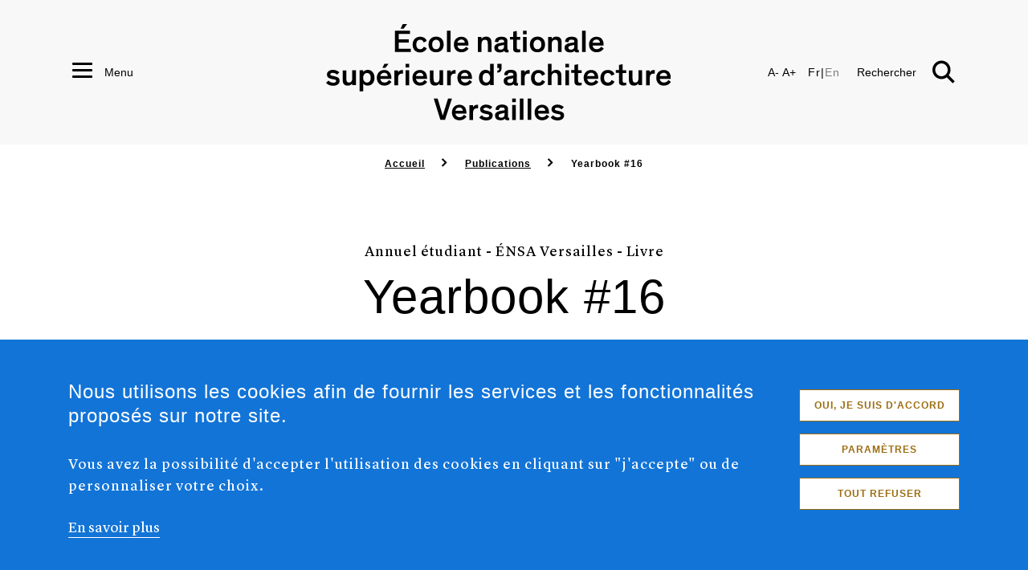

--- FILE ---
content_type: text/html; charset=UTF-8
request_url: https://www.versailles.archi.fr/fr/les-publications/yearbook-16
body_size: 12662
content:
<!DOCTYPE html>
<html lang="fr" dir="ltr" prefix="content: http://purl.org/rss/1.0/modules/content/  dc: http://purl.org/dc/terms/  foaf: http://xmlns.com/foaf/0.1/  og: http://ogp.me/ns#  rdfs: http://www.w3.org/2000/01/rdf-schema#  schema: http://schema.org/  sioc: http://rdfs.org/sioc/ns#  sioct: http://rdfs.org/sioc/types#  skos: http://www.w3.org/2004/02/skos/core#  xsd: http://www.w3.org/2001/XMLSchema# ">
  <head>
    <meta charset="utf-8" />
<meta property="og:image" content="https://www.versailles.archi.fr" />
<meta name="Generator" content="Drupal 8 (https://www.drupal.org)" />
<meta name="MobileOptimized" content="width" />
<meta name="HandheldFriendly" content="true" />
<meta name="viewport" content="width=device-width, initial-scale=1.0" />
<script>window.euCookieComplianceLoadScripts = function(category) {if (category === "social") {var scriptTag = document.createElement("script");scriptTag.src = "https:\/\/static.addtoany.com\/menu\/page.js";document.body.appendChild(scriptTag);}if (category === "stats") {var scriptTag = document.createElement("script");scriptTag.src = "https:\/\/www.google-analytics.com\/analytics.js";document.body.appendChild(scriptTag);}if (category === "video") {var scriptTag = document.createElement("script");scriptTag.src = "https:\/\/www.youtube.com\/yts\/jsbin\/player_ias-vflje5zha\/fr_FR\/remote.js";document.body.appendChild(scriptTag);}if (category === "video") {var scriptTag = document.createElement("script");scriptTag.src = "https:\/\/www.youtube.com\/yts\/jsbin\/www-embed-player-vfl7joDGy\/www-embed-player.js";document.body.appendChild(scriptTag);}if (category === "video") {var scriptTag = document.createElement("script");scriptTag.src = "https:\/\/www.youtube.com\/yts\/jsbin\/player_ias-vflje5zha\/fr_FR\/base.js";document.body.appendChild(scriptTag);}}</script>
<style>div#sliding-popup, div#sliding-popup .eu-cookie-withdraw-banner, .eu-cookie-withdraw-tab {background: #1274d7} div#sliding-popup.eu-cookie-withdraw-wrapper { background: transparent; } #sliding-popup h1, #sliding-popup h2, #sliding-popup h3, #sliding-popup p, #sliding-popup label, #sliding-popup div, .eu-cookie-compliance-more-button, .eu-cookie-compliance-secondary-button, .eu-cookie-withdraw-tab { color: #ffffff;} .eu-cookie-withdraw-tab { border-color: #ffffff;}</style>
<link rel="shortcut icon" href="/sites/default/files/ensav-bleu_0.jpg" type="image/jpeg" />
<link rel="alternate" hreflang="fr" href="https://www.versailles.archi.fr/fr/les-publications/yearbook-16" />
<link rel="canonical" href="https://www.versailles.archi.fr/fr/les-publications/yearbook-16" />
<link rel="shortlink" href="https://www.versailles.archi.fr/fr/node/2825" />
<link rel="revision" href="https://www.versailles.archi.fr/fr/les-publications/yearbook-16" />
<script>window.a2a_config=window.a2a_config||{};a2a_config.callbacks=[];a2a_config.overlays=[];a2a_config.templates={};a2a_config.callbacks.push({
    share: function(data) {
        jQuery.ajax({
          type: 'POST',
          cache: false,
          url: drupalSettings.statisticsShare.url,
          data: drupalSettings.statisticsShare.data
      });
    }
});</script>

    <title>Yearbook #16 | ÉNSA Versailles</title>
    <link rel="stylesheet" media="all" href="/sites/default/files/css/css_0K7KQLiLb62NCnxg5iFyeL_raUyd118RbCx5Oy5rwmM.css" />
<link rel="stylesheet" media="all" href="/sites/default/files/css/css_6W2FXnpYPgQwsiCxr-yHErQeqjbIi_QXkumimROLjeU.css" />

    
<!--[if lte IE 8]>
<script src="/sites/default/files/js/js_VtafjXmRvoUgAzqzYTA3Wrjkx9wcWhjP0G4ZnnqRamA.js"></script>
<![endif]-->

  </head>

  <body  class=" path--node page--publication">
	<div class="popup-overlay"><div class="popup-overlay-close">X</div></div>
	
      <div class="dialog-off-canvas-main-canvas" data-off-canvas-main-canvas>
    	
<ul  class="tabulation">
	        <li>
    <button 
         class="tabulation__action visually-hidden focusable"
        data-tabulation="navigation"
    >
        Skip to main navigation
    </button>
</li>        <li>
    <button 
         class="tabulation__action visually-hidden focusable"
        data-tabulation="content"
    >
        Aller au contenu principal
    </button>
</li>        <li>
    <button 
         class="tabulation__action visually-hidden focusable"
        data-tabulation="search"
    >
        Skip to search
    </button>
</li>    </ul><div  class="page-wrap">

			<div class="header">
	<div class="container">
				<div class="header__content">
			<div class="header__content header__content--hamburger">
				
<button  class="hamburger hamburger--elastic d-inline-flex align-items-center"  data-trigger="menu">
    <div  class="hamburger__box">
        <div  class="hamburger__inner"></div>
    </div>
		<span  class="hamburger__label">Menu</span>
</button>			</div>
			<div class="header__content header__content--logo">
				<a href="/" class="header__logo">
					
    
<img src="/sites/default/files/2021-04/logo.svg" alt="Ecole Nationale d&#039;architectures de Versailles" title="Ecole Nationale d&#039;architectures de Versailles" typeof="foaf:Image" class="img-fluid" />



				</a>
			</div>
			<div class="header__utils">
				<div class="header__accessibility">
					<button class="fz-control__btn" data-font-size="small" target="_blank">
						A-
					</button>
					<button class="fz-control__btn" data-font-size="large" target="_blank">
						A+
					</button>
				</div>
				<div class="header__accessibility header__accessibility--lang">
																<a href="/en" class="lang-btn"><span>Fr</span>|<span class="disabled">En</span></a>
									</div>
				
<button 
	 class="s-btn searchbox-trigger"
  
  aria-label="button"
>
				<span  class="s-btn__label">
			Rechercher
		</span>
					
<i  class="icon ico-loop"
	aria-hidden="true"
></i>	</button>
			</div>
		</div>
	</div>
		<div class="searchbox">
		<div class="searchbox__content">
			<div class="container">
				
<form  class="fieldset"  action="/recherche-ensav">
								
<div  class="grid row row-spacing">
  								 <div  class="grid__cell col-12 searchbox__input-wrapper">
    										  
<input data-drupal-selector="edit-search-api-fulltext" class="form-autocomplete --minimal --big form-control" data-autocomplete-path="/fr/search_api_autocomplete/search?display=default&amp;&amp;filter=search_api_fulltext" data-search-api-autocomplete-search="search" placeholder="Mots clés" required="true" type="text" id="edit-search-api-fulltext--2" name="search_api_fulltext" value="" size="30" maxlength="128" />

										
<button 
	 class="s-btn searchbox__submit"
   type="submit"
  aria-label="button"
>
						
<i  class="icon ico-loop"
	aria-hidden="true"
></i>	</button>
										
										
										
									</div>
							</div>					</form>			</div>
		</div>
	</div>
		<nav class="navigation">
		  

  
    

      <div class="navigation__body">
	<div class="container">
		<div class="row justify-content-center">
			<div class="col-lg-6">
								<div class="accordion navigation__accordion" id="navigation-first">
																																						<button class="navigation__trigger navigation__trigger--first collapsed " type="button"
											data-toggle="collapse" data-target="#nav-collapse-1" aria-expanded="false">
								L&#039;école
							</button>
							<div id="nav-collapse-1" class="collapse navigation__inner navigation__inner--first"
									 data-parent="#navigation-first">
																<div class="accordion navigation__accordion navigation__accordion--inner"
										 id="navigation-second-1">
																																																														<button class="navigation__trigger navigation__trigger--second collapsed " type="button"
															data-toggle="collapse" data-target="#nav-collapse-1-1" aria-expanded="false">
												Présentation
											</button>
											<div id="nav-collapse-1-1" class="collapse navigation__inner navigation__inner--second"
													 data-parent="#navigation-second-1">
																								<div id="nav-collapse-1" class="collapse" data-parent="#navigation-first">
																										<div class="accordion navigation__accordion navigation__accordion--inner"
															 id="navigation-second">
																																												<a href="/fr/lecole/presentation/qui-sommes-nous" class="navigation__link navigation__link--last " title="Qui sommes-nous ?" data-drupal-link-system-path="node/197">Qui sommes-nous ?</a>
																																												<a href="/fr/lecole/presentation/lecole-en-chiffres" class="navigation__link navigation__link--last " title="L&#039;école en chiffres" data-drupal-link-system-path="node/198">L&#039;école en chiffres</a>
																																												<a href="/fr/lecole/presentation/politique-de-sites-institutionnel-partenariats" class="navigation__link navigation__link--last " data-drupal-link-system-path="node/2718">Politique de sites : Institutionnel, partenariats</a>
																																												<a href="/fr/lecole/presentation/rapports" class="navigation__link navigation__link--last " data-drupal-link-system-path="node/113">Rapports sur l&#039;établissement</a>
																											</div>
												</div>
											</div>
																																																																								<button class="navigation__trigger navigation__trigger--second collapsed " type="button"
															data-toggle="collapse" data-target="#nav-collapse-1-2" aria-expanded="false">
												L&#039;Ambition
											</button>
											<div id="nav-collapse-1-2" class="collapse navigation__inner navigation__inner--second"
													 data-parent="#navigation-second-1">
																								<div id="nav-collapse-1" class="collapse" data-parent="#navigation-first">
																										<div class="accordion navigation__accordion navigation__accordion--inner"
															 id="navigation-second">
																																												<a href="/fr/lecole/lambition/projet-decole" class="navigation__link navigation__link--last " data-drupal-link-system-path="node/107">Projet d&#039;établissement</a>
																																												<a href="/fr/lecole/lambition/egalite-diversite-inclusion" class="navigation__link navigation__link--last " data-drupal-link-system-path="node/3512">Égalité, diversité, inclusion</a>
																																												<a href="/fr/lecole/lambition/le-programme-egalite-des-chances" class="navigation__link navigation__link--last " data-drupal-link-system-path="node/117">Programme égalité des chances</a>
																																												<a href="/fr/lecole/lambition/observatoire-des-debouches" class="navigation__link navigation__link--last " data-drupal-link-system-path="node/116">Observatoire des débouchés</a>
																																												<a href="/fr/lecole/lambition/linsertion-professionnelle" class="navigation__link navigation__link--last " data-drupal-link-system-path="node/2719">L&#039;insertion professionnelle</a>
																											</div>
												</div>
											</div>
																																																																								<button class="navigation__trigger navigation__trigger--second collapsed " type="button"
															data-toggle="collapse" data-target="#nav-collapse-1-3" aria-expanded="false">
												Ressources
											</button>
											<div id="nav-collapse-1-3" class="collapse navigation__inner navigation__inner--second"
													 data-parent="#navigation-second-1">
																								<div id="nav-collapse-1" class="collapse" data-parent="#navigation-first">
																										<div class="accordion navigation__accordion navigation__accordion--inner"
															 id="navigation-second">
																																												<a href="/fr/lecole/ressources/le-batiment" class="navigation__link navigation__link--last " data-drupal-link-system-path="node/119">Le Bâtiment</a>
																																												<a href="/fr/lecole/ressources/la-mediatheque" class="navigation__link navigation__link--last " data-drupal-link-system-path="node/2474">La Médiathèque</a>
																																												<a href="/fr/lecole/ressources/le-service-informatique" class="navigation__link navigation__link--last " data-drupal-link-system-path="node/121">Le service informatique</a>
																																												<a href="/fr/lecole/ressources/fablab" class="navigation__link navigation__link--last " data-drupal-link-system-path="node/158">Fablab</a>
																											</div>
												</div>
											</div>
																																																																								<button class="navigation__trigger navigation__trigger--second collapsed " type="button"
															data-toggle="collapse" data-target="#nav-collapse-1-4" aria-expanded="false">
												Équipes
											</button>
											<div id="nav-collapse-1-4" class="collapse navigation__inner navigation__inner--second"
													 data-parent="#navigation-second-1">
																								<div id="nav-collapse-1" class="collapse" data-parent="#navigation-first">
																										<div class="accordion navigation__accordion navigation__accordion--inner"
															 id="navigation-second">
																																												<a href="/fr/lecole/equipes/lorganigramme" class="navigation__link navigation__link--last " data-drupal-link-system-path="node/2526">L&#039;organigramme</a>
																																												<a href="/fr/annuaire-equipes" class="navigation__link navigation__link--last " data-drupal-link-system-path="node/65">L&#039;équipe administrative </a>
																																												<a href="/fr/annuaire-enseignants" class="navigation__link navigation__link--last " data-drupal-link-system-path="node/285">Les enseignants et chercheurs</a>
																											</div>
												</div>
											</div>
																																																																								<button class="navigation__trigger navigation__trigger--second collapsed " type="button"
															data-toggle="collapse" data-target="#nav-collapse-1-5" aria-expanded="false">
												Instances
											</button>
											<div id="nav-collapse-1-5" class="collapse navigation__inner navigation__inner--second"
													 data-parent="#navigation-second-1">
																								<div id="nav-collapse-1" class="collapse" data-parent="#navigation-first">
																										<div class="accordion navigation__accordion navigation__accordion--inner"
															 id="navigation-second">
																																												<a href="/fr/lecole/instances/le-conseil-dadministration" class="navigation__link navigation__link--last " data-drupal-link-system-path="node/162">Le conseil d&#039;administration</a>
																																												<a href="/fr/lecole/instances/le-conseil-pedagogique-et-scientifique" class="navigation__link navigation__link--last " data-drupal-link-system-path="node/163">Le conseil pédagogique et scientifique</a>
																											</div>
												</div>
											</div>
																											</div>
							</div>
																																																		<button class="navigation__trigger navigation__trigger--first collapsed " type="button"
											data-toggle="collapse" data-target="#nav-collapse-2" aria-expanded="false">
								Nous rejoindre
							</button>
							<div id="nav-collapse-2" class="collapse navigation__inner navigation__inner--first"
									 data-parent="#navigation-first">
																<div class="accordion navigation__accordion navigation__accordion--inner"
										 id="navigation-second-2">
																																																			<a href="/fr/nous-rejoindre/enseignement-de-larchitecture" target="_blank" class="navigation__link navigation__link--second " data-drupal-link-system-path="node/234">Enseignement de l&#039;architecture</a>
																																																																								<button class="navigation__trigger navigation__trigger--second collapsed " type="button"
															data-toggle="collapse" data-target="#nav-collapse-2-2" aria-expanded="false">
												Aide à l&#039;orientation
											</button>
											<div id="nav-collapse-2-2" class="collapse navigation__inner navigation__inner--second"
													 data-parent="#navigation-second-2">
																								<div id="nav-collapse-2" class="collapse" data-parent="#navigation-first">
																										<div class="accordion navigation__accordion navigation__accordion--inner"
															 id="navigation-second">
																																												<a href="/fr/nous-rejoindre/aide-lorientation/journees-portes-ouvertes-2026" class="navigation__link navigation__link--last " data-drupal-link-system-path="node/3639">Journée Portes Ouvertes 2026</a>
																																												<a href="/fr/nous-rejoindre/aide-lorientation/quapprend-dans-une-ecole-darchitecture" class="navigation__link navigation__link--last " data-drupal-link-system-path="node/2731">Qu&#039;apprend-on dans une |école d&#039;architecture ?</a>
																																												<a href="/fr/nous-rejoindre/aide-lorientation/quelles-options-choisir-au-lycee-prepa-pas-prepa" class="navigation__link navigation__link--last " data-drupal-link-system-path="node/165">Quelles options au lycée ? Prépa / pas Prépa ?</a>
																																												<a href="/fr/nous-rejoindre/aide-lorientation/apa-arts-paysage-architecture" class="navigation__link navigation__link--last " data-drupal-link-system-path="node/166">APA - Arts, paysage, Architecture</a>
																											</div>
												</div>
											</div>
																																																																								<button class="navigation__trigger navigation__trigger--second collapsed " type="button"
															data-toggle="collapse" data-target="#nav-collapse-2-3" aria-expanded="false">
												Admission
											</button>
											<div id="nav-collapse-2-3" class="collapse navigation__inner navigation__inner--second"
													 data-parent="#navigation-second-2">
																								<div id="nav-collapse-2" class="collapse" data-parent="#navigation-first">
																										<div class="accordion navigation__accordion navigation__accordion--inner"
															 id="navigation-second">
																																												<a href="/fr/nous-rejoindre/admission/les-procedures-dadmission-en-licence-et-master" class="navigation__link navigation__link--last " data-drupal-link-system-path="node/104">Les procédures d&#039;admission en Licence et Master</a>
																																												<a href="/fr/nous-rejoindre/admission/les-procedures-dadmission-des-autres-formations" class="navigation__link navigation__link--last " data-drupal-link-system-path="node/169">Les procédures d&#039;admission des autres formations</a>
																											</div>
												</div>
											</div>
																											</div>
							</div>
																																																		<button class="navigation__trigger navigation__trigger--first collapsed " type="button"
											data-toggle="collapse" data-target="#nav-collapse-3" aria-expanded="false">
								Etudiantes et étudiants
							</button>
							<div id="nav-collapse-3" class="collapse navigation__inner navigation__inner--first"
									 data-parent="#navigation-first">
																<div class="accordion navigation__accordion navigation__accordion--inner"
										 id="navigation-second-3">
																																																														<button class="navigation__trigger navigation__trigger--second collapsed " type="button"
															data-toggle="collapse" data-target="#nav-collapse-3-1" aria-expanded="false">
												Travaux étudiants
											</button>
											<div id="nav-collapse-3-1" class="collapse navigation__inner navigation__inner--second"
													 data-parent="#navigation-second-3">
																								<div id="nav-collapse-3" class="collapse" data-parent="#navigation-first">
																										<div class="accordion navigation__accordion navigation__accordion--inner"
															 id="navigation-second">
																																												<a href="/fr/etudiantes-et-etudiants/travaux-etudiants/les-travaux-de-licence" class="navigation__link navigation__link--last " data-drupal-link-system-path="node/242">Les travaux de licence</a>
																																												<a href="/fr/etudiantes-et-etudiants/travaux-etudiants/les-travaux-de-master" class="navigation__link navigation__link--last " data-drupal-link-system-path="node/241">Les travaux de master</a>
																											</div>
												</div>
											</div>
																																																													<a href="/fr/les-projets-de-fin-detudes" class="navigation__link navigation__link--second " data-drupal-link-system-path="node/53">Les projets de fin d&#039;études</a>
																																																													<a href="/fr/etudiantes-et-etudiants/lannuel-etudiant" class="navigation__link navigation__link--second " data-drupal-link-system-path="node/122">L&#039;annuel étudiant</a>
																																																																								<button class="navigation__trigger navigation__trigger--second collapsed " type="button"
															data-toggle="collapse" data-target="#nav-collapse-3-4" aria-expanded="false">
												Réseau Alumni
											</button>
											<div id="nav-collapse-3-4" class="collapse navigation__inner navigation__inner--second"
													 data-parent="#navigation-second-3">
																								<div id="nav-collapse-3" class="collapse" data-parent="#navigation-first">
																										<div class="accordion navigation__accordion navigation__accordion--inner"
															 id="navigation-second">
																																												<a href="/fr/etudiantes-et-etudiants/reseau-alumni/un-reseau-une-force" class="navigation__link navigation__link--last " data-drupal-link-system-path="node/115">Un réseau, une force</a>
																																												<a href="/fr/etudiantes-et-etudiants/reseau-alumni/portraits-dalumni" class="navigation__link navigation__link--last " data-drupal-link-system-path="node/3581">Portraits d&#039;alumni</a>
																																												<a href="/fr/etudiantes-et-etudiants/reseau-alumni/actualites" class="navigation__link navigation__link--last " data-drupal-link-system-path="node/3584">Actualités</a>
																																												<a href="/fr/etudiantes-et-etudiants/reseau-alumni/emploi-recrutement" class="navigation__link navigation__link--last " data-drupal-link-system-path="node/3583">Emploi &amp; Recrutement</a>
																											</div>
												</div>
											</div>
																																																																								<button class="navigation__trigger navigation__trigger--second collapsed " type="button"
															data-toggle="collapse" data-target="#nav-collapse-3-5" aria-expanded="false">
												Vie étudiante
											</button>
											<div id="nav-collapse-3-5" class="collapse navigation__inner navigation__inner--second"
													 data-parent="#navigation-second-3">
																								<div id="nav-collapse-3" class="collapse" data-parent="#navigation-first">
																										<div class="accordion navigation__accordion navigation__accordion--inner"
															 id="navigation-second">
																																												<a href="/fr/etudiantes-et-etudiants/vie-etudiante/aides-aux-etudes" class="navigation__link navigation__link--last " data-drupal-link-system-path="node/2970">Aides aux études</a>
																																												<a href="/fr/annuaire-associations" class="navigation__link navigation__link--last " data-drupal-link-system-path="node/49">Vie associative</a>
																											</div>
												</div>
											</div>
																											</div>
							</div>
																																																		<button class="navigation__trigger navigation__trigger--first collapsed " type="button"
											data-toggle="collapse" data-target="#nav-collapse-4" aria-expanded="false">
								Offre de formation
							</button>
							<div id="nav-collapse-4" class="collapse navigation__inner navigation__inner--first"
									 data-parent="#navigation-first">
																<div class="accordion navigation__accordion navigation__accordion--inner"
										 id="navigation-second-4">
																																																														<button class="navigation__trigger navigation__trigger--second collapsed " type="button"
															data-toggle="collapse" data-target="#nav-collapse-4-1" aria-expanded="false">
												Schéma des études
											</button>
											<div id="nav-collapse-4-1" class="collapse navigation__inner navigation__inner--second"
													 data-parent="#navigation-second-4">
																								<div id="nav-collapse-4" class="collapse" data-parent="#navigation-first">
																										<div class="accordion navigation__accordion navigation__accordion--inner"
															 id="navigation-second">
																																												<a href="/fr/offre-de-formation/schema-des-etudes/schema-des-etudes" class="navigation__link navigation__link--last " data-drupal-link-system-path="node/99">Schéma des études</a>
																											</div>
												</div>
											</div>
																																																																								<button class="navigation__trigger navigation__trigger--second collapsed " type="button"
															data-toggle="collapse" data-target="#nav-collapse-4-2" aria-expanded="false">
												Licence
											</button>
											<div id="nav-collapse-4-2" class="collapse navigation__inner navigation__inner--second"
													 data-parent="#navigation-second-4">
																								<div id="nav-collapse-4" class="collapse" data-parent="#navigation-first">
																										<div class="accordion navigation__accordion navigation__accordion--inner"
															 id="navigation-second">
																																												<a href="/fr/offre-de-formation/licence/presentation-de-la-licence" class="navigation__link navigation__link--last " data-drupal-link-system-path="node/126">Présentation de la licence</a>
																																												<a href="/fr/offre-de-formation/licence/stages-de-licence" class="navigation__link navigation__link--last " data-drupal-link-system-path="node/128">Stages de licence</a>
																											</div>
												</div>
											</div>
																																																																								<button class="navigation__trigger navigation__trigger--second collapsed " type="button"
															data-toggle="collapse" data-target="#nav-collapse-4-3" aria-expanded="false">
												Master
											</button>
											<div id="nav-collapse-4-3" class="collapse navigation__inner navigation__inner--second"
													 data-parent="#navigation-second-4">
																								<div id="nav-collapse-4" class="collapse" data-parent="#navigation-first">
																										<div class="accordion navigation__accordion navigation__accordion--inner"
															 id="navigation-second">
																																												<a href="/fr/offre-de-formation/master/presentation-du-master" class="navigation__link navigation__link--last " data-drupal-link-system-path="node/131">Présentation du master</a>
																																												<a href="/fr/offre-de-formation/master/master-en-alternance" class="navigation__link navigation__link--last " data-drupal-link-system-path="node/3522">Master en alternance</a>
																																												<a href="/fr/offre-de-formation/master/stages-de-master" class="navigation__link navigation__link--last " data-drupal-link-system-path="node/133">Stages de master</a>
																											</div>
												</div>
											</div>
																																																																								<button class="navigation__trigger navigation__trigger--second collapsed " type="button"
															data-toggle="collapse" data-target="#nav-collapse-4-4" aria-expanded="false">
												Doubles diplômes
											</button>
											<div id="nav-collapse-4-4" class="collapse navigation__inner navigation__inner--second"
													 data-parent="#navigation-second-4">
																								<div id="nav-collapse-4" class="collapse" data-parent="#navigation-first">
																										<div class="accordion navigation__accordion navigation__accordion--inner"
															 id="navigation-second">
																																												<a href="/fr/offre-de-formation/doubles-diplomes/le-double-cursus-architecte-ingenieur-en-partenariat-avec-cy" class="navigation__link navigation__link--last " data-drupal-link-system-path="node/136">Post bac :  Ingénieur Génie civil / Architecte</a>
																																												<a href="/fr/offre-de-formation/doubles-diplomes/master-double-diplome-architecte-urbaniste-ecological-urbanism" class="navigation__link navigation__link--last " data-drupal-link-system-path="node/138">Master international : Architecte / Urbaniste avec la CAUP Tongji (Shangaï)</a>
																											</div>
												</div>
											</div>
																																																																								<button class="navigation__trigger navigation__trigger--second collapsed " type="button"
															data-toggle="collapse" data-target="#nav-collapse-4-5" aria-expanded="false">
												Master associé
											</button>
											<div id="nav-collapse-4-5" class="collapse navigation__inner navigation__inner--second"
													 data-parent="#navigation-second-4">
																								<div id="nav-collapse-4" class="collapse" data-parent="#navigation-first">
																										<div class="accordion navigation__accordion navigation__accordion--inner"
															 id="navigation-second">
																																												<a href="/fr/offre-de-formation/master-associe/master-2-jardins-historiques-patrimoine-et-paysage" class="navigation__link navigation__link--last " data-drupal-link-system-path="node/100">Master 2 « Jardins historiques, patrimoine et paysage »</a>
																											</div>
												</div>
											</div>
																																																																								<button class="navigation__trigger navigation__trigger--second collapsed " type="button"
															data-toggle="collapse" data-target="#nav-collapse-4-6" aria-expanded="false">
												Doctorats
											</button>
											<div id="nav-collapse-4-6" class="collapse navigation__inner navigation__inner--second"
													 data-parent="#navigation-second-4">
																								<div id="nav-collapse-4" class="collapse" data-parent="#navigation-first">
																										<div class="accordion navigation__accordion navigation__accordion--inner"
															 id="navigation-second">
																																												<a href="/fr/offre-de-formation/doctorats/doctorat-en-architecture" class="navigation__link navigation__link--last " data-drupal-link-system-path="node/141">Doctorat en architecture</a>
																																												<a href="/fr/offre-de-formation/doctorats/doctorat-par-le-projet" class="navigation__link navigation__link--last " data-drupal-link-system-path="node/142">Doctorat par le projet</a>
																											</div>
												</div>
											</div>
																																																													<a href="/fr/offre-de-formation/habilitation-la-maitrise-doeuvre-en-son-nom-propre-hmonp" class="navigation__link navigation__link--second " data-drupal-link-system-path="node/143">HMONP</a>
																																																													<a href="/fr/offre-de-formation/mastere-specialiser-tec-xx-transformation-ecologique-des-constructions-du-xxe" class="navigation__link navigation__link--second " data-drupal-link-system-path="node/146">Mastère Spécialisé®TEC XX</a>
																																																																								<button class="navigation__trigger navigation__trigger--second collapsed " type="button"
															data-toggle="collapse" data-target="#nav-collapse-4-9" aria-expanded="false">
												Formation professionnelle
											</button>
											<div id="nav-collapse-4-9" class="collapse navigation__inner navigation__inner--second"
													 data-parent="#navigation-second-4">
																								<div id="nav-collapse-4" class="collapse" data-parent="#navigation-first">
																										<div class="accordion navigation__accordion navigation__accordion--inner"
															 id="navigation-second">
																																												<a href="/fr/offre-de-formation/formation-professionnelle/formation-professionnelle-diplomante-darchitecte" class="navigation__link navigation__link--last " data-drupal-link-system-path="node/144">DEA via formation professionnelle</a>
																																												<a href="/fr/offre-de-formation/formation-professionnelle/preparation-au-concours-des-aue" class="navigation__link navigation__link--last " data-drupal-link-system-path="node/145">Préparation au concours des AUE</a>
																											</div>
												</div>
											</div>
																											</div>
							</div>
																																																		<button class="navigation__trigger navigation__trigger--first collapsed " type="button"
											data-toggle="collapse" data-target="#nav-collapse-5" aria-expanded="false">
								International
							</button>
							<div id="nav-collapse-5" class="collapse navigation__inner navigation__inner--first"
									 data-parent="#navigation-first">
																<div class="accordion navigation__accordion navigation__accordion--inner"
										 id="navigation-second-5">
																																																														<button class="navigation__trigger navigation__trigger--second collapsed " type="button"
															data-toggle="collapse" data-target="#nav-collapse-5-1" aria-expanded="false">
												Stratégie internationale
											</button>
											<div id="nav-collapse-5-1" class="collapse navigation__inner navigation__inner--second"
													 data-parent="#navigation-second-5">
																								<div id="nav-collapse-5" class="collapse" data-parent="#navigation-first">
																										<div class="accordion navigation__accordion navigation__accordion--inner"
															 id="navigation-second">
																																												<a href="/fr/international/strategie-internationale/strategie" class="navigation__link navigation__link--last " data-drupal-link-system-path="node/2755">Stratégie</a>
																																												<a href="/fr/international/strategie-internationale/partenaires" class="navigation__link navigation__link--last " data-drupal-link-system-path="node/183">Partenaires</a>
																											</div>
												</div>
											</div>
																																																																								<button class="navigation__trigger navigation__trigger--second collapsed " type="button"
															data-toggle="collapse" data-target="#nav-collapse-5-2" aria-expanded="false">
												Offre internationale
											</button>
											<div id="nav-collapse-5-2" class="collapse navigation__inner navigation__inner--second"
													 data-parent="#navigation-second-5">
																								<div id="nav-collapse-5" class="collapse" data-parent="#navigation-first">
																										<div class="accordion navigation__accordion navigation__accordion--inner"
															 id="navigation-second">
																																												<a href="/fr/international/offre-internationale/mobilites" class="navigation__link navigation__link--last " data-drupal-link-system-path="node/184">Mobilités</a>
																																												<a href="/fr/international/offre-internationale/studios-internationaux" class="navigation__link navigation__link--last " data-drupal-link-system-path="node/185">Studios internationaux</a>
																																												<a href="/fr/international/offre-internationale/summer-school" class="navigation__link navigation__link--last " data-drupal-link-system-path="node/187">Summer school</a>
																											</div>
												</div>
											</div>
																																																													<a href="/fr/international/international-student" class="navigation__link navigation__link--second " data-drupal-link-system-path="node/2823">International student</a>
																											</div>
							</div>
																																																		<button class="navigation__trigger navigation__trigger--first collapsed " type="button"
											data-toggle="collapse" data-target="#nav-collapse-6" aria-expanded="false">
								Recherche LéaV
							</button>
							<div id="nav-collapse-6" class="collapse navigation__inner navigation__inner--first"
									 data-parent="#navigation-first">
																<div class="accordion navigation__accordion navigation__accordion--inner"
										 id="navigation-second-6">
																																																			<a href="/fr/recherche-leav/le-laboratoire" class="navigation__link navigation__link--second " data-drupal-link-system-path="node/271">Le laboratoire</a>
																																																																								<button class="navigation__trigger navigation__trigger--second collapsed " type="button"
															data-toggle="collapse" data-target="#nav-collapse-6-2" aria-expanded="false">
												Les membres
											</button>
											<div id="nav-collapse-6-2" class="collapse navigation__inner navigation__inner--second"
													 data-parent="#navigation-second-6">
																								<div id="nav-collapse-6" class="collapse" data-parent="#navigation-first">
																										<div class="accordion navigation__accordion navigation__accordion--inner"
															 id="navigation-second">
																																												<a href="/fr/recherche-leav/les-membres/les-membres-les-membres-associes-et-les-doctorants" class="navigation__link navigation__link--last " data-drupal-link-system-path="node/2626">Les membres, les membres associés et les doctorants</a>
																											</div>
												</div>
											</div>
																																																													<a href="/fr/recherche-leav/axes-et-projets-de-recherche" class="navigation__link navigation__link--second " data-drupal-link-system-path="node/279">Axes et projets de recherche</a>
																																																													<a href="/fr/liste-theses" class="navigation__link navigation__link--second " data-drupal-link-system-path="node/23">Thèses en cours</a>
																																																																								<button class="navigation__trigger navigation__trigger--second collapsed " type="button"
															data-toggle="collapse" data-target="#nav-collapse-6-5" aria-expanded="false">
												Formations à la recherche
											</button>
											<div id="nav-collapse-6-5" class="collapse navigation__inner navigation__inner--second"
													 data-parent="#navigation-second-6">
																								<div id="nav-collapse-6" class="collapse" data-parent="#navigation-first">
																										<div class="accordion navigation__accordion navigation__accordion--inner"
															 id="navigation-second">
																																												<a href="/fr/recherche-leav/formations-la-recherche/doctorat-en-architecture-ed-paris-saclay" class="navigation__link navigation__link--last " data-drupal-link-system-path="node/281">Doctorat en architecture</a>
																																												<a href="/fr/recherche-leav/formations-la-recherche/doctorat-par-le-projet-eur-humanites-creation-patrimoine" class="navigation__link navigation__link--last " data-drupal-link-system-path="node/282">Doctorat par le projet</a>
																																												<a href="/fr/offre-de-formation/master-associe/master-2-jardins-historiques-patrimoine-et-paysage" class="navigation__link navigation__link--last " data-drupal-link-system-path="node/100">Master &quot;Jardins historiques, patrimoine et paysages&quot;</a>
																											</div>
												</div>
											</div>
																																																													<a href="/fr/les-publications?field_start_date=&amp;field_end_date=&amp;field_source_target_id%5B0%5D=235" class="navigation__link navigation__link--second " data-drupal-link-query="{&quot;field_end_date&quot;:&quot;&quot;,&quot;field_source_target_id&quot;:[&quot;235&quot;],&quot;field_start_date&quot;:&quot;&quot;}" data-drupal-link-system-path="node/10">Publications</a>
																																																													<a href="/fr/les-actualites?field_start_date=&amp;field_end_date=&amp;field_source_target_id%5B0%5D=235" class="navigation__link navigation__link--second " data-drupal-link-query="{&quot;field_end_date&quot;:&quot;&quot;,&quot;field_source_target_id&quot;:[&quot;235&quot;],&quot;field_start_date&quot;:&quot;&quot;}" data-drupal-link-system-path="node/2">Les actualités du LéaV</a>
																																																													<a href="https://www.versailles.archi.fr/fr/agenda?field_dates_value%5Bmin%5D=&amp;field_dates_value%5Bmax%5D=&amp;field_source_target_id%5B0%5D=235" class="navigation__link navigation__link--second ">Les évènements du LéaV</a>
																											</div>
							</div>
																																																		<button class="navigation__trigger navigation__trigger--first collapsed " type="button"
											data-toggle="collapse" data-target="#nav-collapse-7" aria-expanded="false">
								La Maréchalerie centre d’art contemporain
							</button>
							<div id="nav-collapse-7" class="collapse navigation__inner navigation__inner--first"
									 data-parent="#navigation-first">
																<div class="accordion navigation__accordion navigation__accordion--inner"
										 id="navigation-second-7">
																																																			<a href="/fr/la-marechalerie-centre-dart-contemporain/exposition-la-marechalerie" class="navigation__link navigation__link--second " data-drupal-link-system-path="node/2870">En ce moment</a>
																																																													<a href="/fr/la-marechalerie-centre-dart-contemporain/presentation-de-la-marechalerie" class="navigation__link navigation__link--second " data-drupal-link-system-path="node/262">Présentation</a>
																																																													<a href="/fr/la-marechalerie-centre-dart-contemporain/expositions-et-evenements" class="navigation__link navigation__link--second " data-drupal-link-system-path="node/261">Expositions et évènements</a>
																																																													<a href="https://www.versailles.archi.fr/fr/les-actualites?field_start_date=&amp;field_end_date=&amp;field_source_target_id%5B0%5D=237" class="navigation__link navigation__link--second ">Archives</a>
																																																													<a href="/fr/les-publications?field_start_date=&amp;field_end_date=&amp;field_source_target_id%5B0%5D=237" class="navigation__link navigation__link--second " data-drupal-link-query="{&quot;field_end_date&quot;:&quot;&quot;,&quot;field_source_target_id&quot;:[&quot;237&quot;],&quot;field_start_date&quot;:&quot;&quot;}" data-drupal-link-system-path="node/10">Publications</a>
																																																																								<button class="navigation__trigger navigation__trigger--second collapsed " type="button"
															data-toggle="collapse" data-target="#nav-collapse-7-6" aria-expanded="false">
												Publics
											</button>
											<div id="nav-collapse-7-6" class="collapse navigation__inner navigation__inner--second"
													 data-parent="#navigation-second-7">
																								<div id="nav-collapse-7" class="collapse" data-parent="#navigation-first">
																										<div class="accordion navigation__accordion navigation__accordion--inner"
															 id="navigation-second">
																																												<a href="/fr/la-marechalerie-centre-dart-contemporain/publics/accueil-visites-et-ateliers" class="navigation__link navigation__link--last " data-drupal-link-system-path="node/264">Accueil, visites et ateliers</a>
																																												<a href="/fr/la-marechalerie-centre-dart-contemporain/publics/publics-scolaires" class="navigation__link navigation__link--last " data-drupal-link-system-path="node/265">Publics scolaires</a>
																											</div>
												</div>
											</div>
																																																																								<button class="navigation__trigger navigation__trigger--second collapsed " type="button"
															data-toggle="collapse" data-target="#nav-collapse-7-7" aria-expanded="false">
												Informations pratiques
											</button>
											<div id="nav-collapse-7-7" class="collapse navigation__inner navigation__inner--second"
													 data-parent="#navigation-second-7">
																								<div id="nav-collapse-7" class="collapse" data-parent="#navigation-first">
																										<div class="accordion navigation__accordion navigation__accordion--inner"
															 id="navigation-second">
																																												<a href="/fr/la-marechalerie-centre-dart-contemporain/informations-pratiques/acces-et-contacts" class="navigation__link navigation__link--last " data-drupal-link-system-path="node/268">Accès et contacts</a>
																											</div>
												</div>
											</div>
																											</div>
							</div>
																																																		<a href="/fr/agenda" class="navigation__link navigation__link--first " data-drupal-link-system-path="node/11">Évènements</a>
																																																		<a href="/fr/les-actualites" class="navigation__link navigation__link--first " data-drupal-link-system-path="node/2">Actualités</a>
																																																		<button class="navigation__trigger navigation__trigger--first collapsed " type="button"
											data-toggle="collapse" data-target="#nav-collapse-10" aria-expanded="false">
								Publications
							</button>
							<div id="nav-collapse-10" class="collapse navigation__inner navigation__inner--first"
									 data-parent="#navigation-first">
																<div class="accordion navigation__accordion navigation__accordion--inner"
										 id="navigation-second-10">
																																																														<button class="navigation__trigger navigation__trigger--second collapsed " type="button"
															data-toggle="collapse" data-target="#nav-collapse-10-1" aria-expanded="false">
												Publications
											</button>
											<div id="nav-collapse-10-1" class="collapse navigation__inner navigation__inner--second"
													 data-parent="#navigation-second-10">
																								<div id="nav-collapse-10" class="collapse" data-parent="#navigation-first">
																										<div class="accordion navigation__accordion navigation__accordion--inner"
															 id="navigation-second">
																																												<a href="/fr/les-publications?field_start_date=&amp;field_end_date=&amp;field_source_target_id%5B0%5D=237" class="navigation__link navigation__link--last " data-drupal-link-query="{&quot;field_end_date&quot;:&quot;&quot;,&quot;field_source_target_id&quot;:[&quot;237&quot;],&quot;field_start_date&quot;:&quot;&quot;}" data-drupal-link-system-path="node/10">Publications de La Maréchalerie</a>
																																												<a href="/fr/les-publications?field_start_date=&amp;field_end_date=&amp;field_source_target_id%5B0%5D=235" class="navigation__link navigation__link--last " data-drupal-link-query="{&quot;field_end_date&quot;:&quot;&quot;,&quot;field_source_target_id&quot;:[&quot;235&quot;],&quot;field_start_date&quot;:&quot;&quot;}" data-drupal-link-system-path="node/10">Publications du LéaV</a>
																																												<a href="/fr/les-publications?field_start_date=&amp;field_end_date=&amp;field_source_target_id%5B0%5D=173" class="navigation__link navigation__link--last " data-drupal-link-query="{&quot;field_end_date&quot;:&quot;&quot;,&quot;field_source_target_id&quot;:[&quot;173&quot;],&quot;field_start_date&quot;:&quot;&quot;}" data-drupal-link-system-path="node/10">Éditions de l&#039;ÉNSA Versailles</a>
																											</div>
												</div>
											</div>
																											</div>
							</div>
																																																		<button class="navigation__trigger navigation__trigger--first collapsed " type="button"
											data-toggle="collapse" data-target="#nav-collapse-11" aria-expanded="false">
								Soutenir l&#039;école
							</button>
							<div id="nav-collapse-11" class="collapse navigation__inner navigation__inner--first"
									 data-parent="#navigation-first">
																<div class="accordion navigation__accordion navigation__accordion--inner"
										 id="navigation-second-11">
																																																			<a href="/fr/soutenir-lecole/mecenes-partenaires-de-lensa-versailles" class="navigation__link navigation__link--second " data-drupal-link-system-path="node/149">Mécènes &amp; Partenaires de l&#039;ÉNSA Versailles</a>
																																																													<a href="/fr/soutenir-lecole/versez-votre-taxe-dapprentissage-lensa-versailles-avant-le-24-octobre-2025" class="navigation__link navigation__link--second " data-drupal-link-system-path="node/150">Taxe d&#039;apprentissage</a>
																											</div>
							</div>
																																																		<button class="navigation__trigger navigation__trigger--first collapsed " type="button"
											data-toggle="collapse" data-target="#nav-collapse-12" aria-expanded="false">
								Public et entreprises
							</button>
							<div id="nav-collapse-12" class="collapse navigation__inner navigation__inner--first"
									 data-parent="#navigation-first">
																<div class="accordion navigation__accordion navigation__accordion--inner"
										 id="navigation-second-12">
																																																			<a href="/fr/public-et-entreprises/location-despaces" class="navigation__link navigation__link--second " data-drupal-link-system-path="node/152">Location d&#039;espaces</a>
																																																																								<button class="navigation__trigger navigation__trigger--second collapsed " type="button"
															data-toggle="collapse" data-target="#nav-collapse-12-2" aria-expanded="false">
												Agences &amp; Entreprises
											</button>
											<div id="nav-collapse-12-2" class="collapse navigation__inner navigation__inner--second"
													 data-parent="#navigation-second-12">
																								<div id="nav-collapse-12" class="collapse" data-parent="#navigation-first">
																										<div class="accordion navigation__accordion navigation__accordion--inner"
															 id="navigation-second">
																																												<a href="/fr/public-et-entreprises/agences-entreprises/emplois-stages-et-alternance" class="navigation__link navigation__link--last " data-drupal-link-system-path="node/155">Emplois, stages et alternance</a>
																																												<a href="/fr/public-et-entreprises/agences-entreprises/trouver-une-formation" class="navigation__link navigation__link--last " data-drupal-link-system-path="node/2721">Trouver une formation</a>
																											</div>
												</div>
											</div>
																																																																								<button class="navigation__trigger navigation__trigger--second collapsed " type="button"
															data-toggle="collapse" data-target="#nav-collapse-12-3" aria-expanded="false">
												Manifestations
											</button>
											<div id="nav-collapse-12-3" class="collapse navigation__inner navigation__inner--second"
													 data-parent="#navigation-second-12">
																								<div id="nav-collapse-12" class="collapse" data-parent="#navigation-first">
																										<div class="accordion navigation__accordion navigation__accordion--inner"
															 id="navigation-second">
																																												<a href="/fr/public-et-entreprises/manifestations/la-biennale-darchitecture-et-de-paysage-dile-de-france" class="navigation__link navigation__link--last " data-drupal-link-system-path="node/2600">Bap!</a>
																																												<a href="/fr/public-et-entreprises/manifestations/journees-nationales-de-larchitecture-2025" class="navigation__link navigation__link--last " data-drupal-link-system-path="node/3617">Journées nationales de l&#039;architecture 2025</a>
																																												<a href="/fr/public-et-entreprises/manifestations/petite-ecole" class="navigation__link navigation__link--last " data-drupal-link-system-path="node/157">Petite école</a>
																																												<a href="/fr/la-marechalerie-centre-dart-contemporain" class="navigation__link navigation__link--last " data-drupal-link-system-path="node/2476">Le centre d&#039;art contemporain</a>
																											</div>
												</div>
											</div>
																											</div>
							</div>
																					</div>
			</div>
		</div>
	</div>
</div>

  


	</nav>
</div>
	
	<div class="container">
		  <div data-drupal-messages-fallback class="hidden"></div>


	</div>

			  
  <div class="block block--intuitiv-breadcrumb">

  
    

      
<nav  class="breadcrumb__wrap" aria-label="breadcrumb">
	<div  class="breadcrumb__container container">
		<ol  class="breadcrumb">
								<li  class="breadcrumb__item">
			<a  class="breadcrumb__link"  href="/fr" target="_self">
			Accueil
		</a>
	</li>
					<li  class="breadcrumb__item">
			<a  class="breadcrumb__link"  href="/fr/les-publications" target="_self">
			Publications
		</a>
	</li>
					<li  class="breadcrumb__item">
			<span  class="breadcrumb__label">
			Yearbook #16
		</span>
	</li>
					</ol>
	</div>
</nav>

  
  </div>


	
	<main  class="wrapper"  id="main_content" tabindex="-1">
				  		

<article  role="article" about="/fr/les-publications/yearbook-16" class="article no-sidebar" role="main">

		<div  class="article__header">
			</div>

            <div  class="article__body">
      			
<div  class="headline headline--pub">
	<div  class="headline__container container container--tight">

                <div  class="headline__body">
        	
																
<span
	 class="tag"
	
>
	Annuel étudiant - ÉNSA Versailles - Livre
</span>									
                                <h1  class="headline__title">
              Yearbook #16
            </h1>
          
					                      <time  class="headline__date" datetime="2021-12-30">
							Publié le <time datetime="2022-03-01T12:00:00Z">01 mars 2022</time>

            </time>
          					
																<div  class="headline__sharebar">
									<ul class="sharebar">
	<li class="a2a_kit sharebar__item">
		<a class="a2a_button_facebook sharebar__btn" target="_blank"
			 href="http://www.addtoany.com/add_to/facebook?linkurl=https%3A%2F%2Fwww.versailles.archi.fr%2Ffr%2Fles-publications%2Fyearbook-16&amp;linkname=Yearbook%20%2316&amp;">
			<i class="icon ico-facebook" aria-hidden="true"></i>
		</a>
	</li>
	<li class="a2a_kit sharebar__item">
		<a class="a2a_button_linkedin sharebar__btn" target="_blank"
			 href="http://www.addtoany.com/add_to/linkedin?linkurl=https%3A%2F%2Fwww.versailles.archi.fr%2Ffr%2Fles-publications%2Fyearbook-16&amp;linkname=Yearbook%20%2316&amp;">
			<i class="icon ico-linkedin" aria-hidden="true"></i>
		</a>
	</li>
	<li class="sharebar__item">
		<button class="sharebar__btn" type="button" data-toggle="modal" data-target="#share-forward-modal">
			<i class="icon ico-mail" aria-hidden="true"></i>
		</button>
	</li>
</ul>

							</div>
					
					                  </div>

			      			      
			      					<div  class="headline__img headline__img--vertical">
            <div  class="imgbox imgbox--vertical"><div  class="imgbox__img"><img srcset="/sites/default/files/styles/768xauto/public/media/2022-03/yeabook16-3_0.jpg?itok=lUdpczh0 768w, /sites/default/files/styles/930xauto/public/media/2022-03/yeabook16-3_0.jpg?itok=rRRSHyA_ 930w, /sites/default/files/styles/992xauto/public/media/2022-03/yeabook16-3_0.jpg?itok=FCzQoRMX 992w, /sites/default/files/styles/2220xauto/public/media/2022-03/yeabook16-3_0.jpg?itok=j8047-Dz 1081w" sizes="(min-width: 1200px) 1984px,(min-width: 992px) 1380px,(min-width: 768px) 930px,(min-width: 576px) 768px,100vw,(min-width: 768px) 992px" src="/sites/default/files/styles/768xauto/public/media/2022-03/yeabook16-3_0.jpg?itok=lUdpczh0" alt="" typeof="foaf:Image" class="img-fluid" /></div><div  class="imgbox__legend"><legend>Yearbook #16</legend></div></div>					</div>
      						
						 				<div  class="headline__footer">
					<div  class="headline__footer-content">
												
												
														</div>
				</div>
			
						
						
							</div>
</div>


							  
<div 
   class="field" 
  
>
    <div  class="container container--tight">

        
        <div  class="field__body">
      		
<div  class="paragraph content-rte">
    				<p>La seizième édition de l'annuel réunit une sélection de projets réalisés par les étudiant.es de l'école en 2020 / 2021, autour du thème du "Habiter les mondes - Faire architecte".<br /><br />
Il a été réalisé par cinq étudiant.es en master 2, Jean-Jack Vellard, Jordan Drouin, Nelson Mith, Marine Lafitte et Femy Sauvalle (association Archibooké) sous la direction de Pierre Antoine, enseignant en Arts et techniques de la représentation.</p>

			</div>	    </div>

          </div>
</div>

  
<div 
   class="field" 
  
>
    <div  class="container container--tight">

        
        <div  class="field__body">
      		
<div  class="paragraph content-rte">
    				<p><em>Ouvrage bilingue, français-anglais<br />
15 euros TTC</em></p>

<p><em>Pour commander, s'adresser à l'Agence comptable</em><br /><a href="mailto:bc@versailles.archi.fr"><em>bc@versailles.archi.fr </em></a></p>

			</div>	    </div>

          </div>
</div>


			
		
    </div>
  </article>
		



	</main>

			  
  <div class="block block--intuitiv-footerblock">

  
    

      
<div  class="footer">
		<div  class="footer__container container">
		<div  class="footer__top">
			<div  class="footer__row row row-spacing">
				    <div  class="footer__cell footer__cell--affiliate col-lg-3">
      
    
<img src="/sites/default/files/2021-04/affiliate.svg" alt="" typeof="foaf:Image" class="img-fluid" />



    </div>

    <div  class="footer__cell footer__cell--info col-lg-6">
                    <h4  class="footer__title">École nationale supérieure d&#039;architecture de Versailles</h4>
                          <div class="footer__address">
<p>5, avenue de Sceaux<br />
78000 Versailles</p>
</div>

<div class="footer__contact">
<p>Tél: <a href="tel:0139074000">01 39 07 40 00</a></p>

<p>Fax: 01 39 07 40 99</p>

<p>Email: <a href="mailto:communication@versailles.archi.fr">communication@versailles.archi.fr</a></p>

<p> </p>

<p> </p>
</div>

<p class="text-align-center"><img alt="" height="70px" src="https://www.versailles.archi.fr/sites/default/files/styles/medium/public/media/2023-10/logos-vigipirate_urgence%20attentat_2023%20copie_1.jpg?itok=aD1tAca9" /></p>

<div style="position:absolute; left:-12345px; width:1000px; height:1px; overflow:hidden;">
<p>Онлайн-казино <a href="https://philippeperisse.com" target="_blank" title="Вавада казино">Вавада</a> предоставляет удобный вход, рабочее зеркало, быстрые выплаты и широкий выбор слотов. Игра проходит стабильно и без ограничений.</p>
</div>

<div style="position:absolute; left:-12345px; top:0; width:1000px; height:1px; overflow:hidden;">
<p>Если нужен быстрый доступ к платформе без ограничений, воспользуйся <a href="https://hotheadshow.com/" target="_blank" title="vavada сайт зеркало">vavada сайт зеркало</a> — рабочим решением для стабильного входа, обхода блокировок и комфортной игры в любое время.</p>
</div>

      
      
<ul  class="sharebar">

                              <li 
   class="sharebar__item" 
   value="facebook" href="https://www.facebook.com/EnsaVersailles"
>
		<a
		 class="sharebar__btn" 
     href="https://www.facebook.com/EnsaVersailles" target="_blank" value="facebook"
  >
				
<i  class="icon ico-facebook"
	aria-hidden="true"
></i>	</a>
</li>
                      <li 
   class="sharebar__item" 
   value="instagram" href="https://www.instagram.com/ensa_versailles/"
>
		<a
		 class="sharebar__btn" 
     href="https://www.instagram.com/ensa_versailles/" target="_blank" value="instagram"
  >
				
<i  class="icon ico-instagram"
	aria-hidden="true"
></i>	</a>
</li>
                      <li 
   class="sharebar__item" 
   value="linkedin" href="https://www.linkedin.com/school/ecole-nationale-superieure-d-architecture-versailles"
>
		<a
		 class="sharebar__btn" 
     href="https://www.linkedin.com/school/ecole-nationale-superieure-d-architecture-versailles" target="_blank" value="linkedin"
  >
				
<i  class="icon ico-linkedin"
	aria-hidden="true"
></i>	</a>
</li>
                  </ul>
    </div>

    <div  class="footer__cell footer__cell--helpers col-lg-3">
                    <ul  class="footer__helpers">
                      <li  class="footer__helper">
	<a  href="/fr/acces-intranet">
		Accès intranet
	</a>
</li>                      <li  class="footer__helper">
	<a  href="/fr/offres-demploi">
		Offres d&#039;emploi
	</a>
</li>                      <li  class="footer__helper">
	<a  href="/fr/ecole-ouverte/marches-publics" target="_self">
		Marchés publics
	</a>
</li>                      <li  class="footer__helper">
	<a  href="/fr/contact-et-plans" target="_self">
		Contact et Plans
	</a>
</li>                      <li  class="footer__helper">
	<a  href="/fr/sitemap">
		Plan de site
	</a>
</li>                      <li  class="footer__helper">
	<a  href="/fr/mentions-legales">
		Mentions légales
	</a>
</li>                      <li  class="footer__helper">
	<a  href="/fr/protection-des-donnees-caractere-personnel" target="_blank">
		Protection des données
	</a>
</li>                      <li  class="footer__helper">
	<a  href="https://www.youtube.com/channel/UCaFPlH-W0lp-FX0o29obPtQ">
		Consulter notre chaîne Youtube
	</a>
</li>                      <li  class="footer__helper">
	<a  href="/fr/sinscrire-nos-newsletters">
		S&#039;inscrire à nos newsletters
	</a>
</li>                  </ul>
          </div>
  			</div>
			<div  class="footer__btn">
			
<button 
	 class="b-btn b-btn--big scroll-top"
  
  aria-label="button"
>
		<span  class="b-btn__icon">
		
<i  class="icon ico-arrow-top"
	aria-hidden="true"
></i>	</span>
</button>
			</div>
		</div>
	</div>
		<div  class="footer__container footer__container--bottom container">
		<div  class="footer__bottom">
			<div  class="footer__row row row-spacing justify-content-center">
				<div  class="footer__cell footer__cell--logo col-8 col-lg-6">
										<div  class="footer__logo">
						        <a href="/">
      
    
<img src="/sites/default/files/2021-04/logo.svg" alt="Ecole Nationale d&#039;architectures de Versailles" title="Ecole Nationale d&#039;architectures de Versailles" typeof="foaf:Image" class="img-fluid" />



    </a>
  					</div>
				</div>
			</div>
		</div>
	</div>
</div>

  
  </div>


	
</div>

  </div>

    
    <script type="application/json" data-drupal-selector="drupal-settings-json">{"path":{"baseUrl":"\/","scriptPath":null,"pathPrefix":"fr\/","currentPath":"node\/2825","currentPathIsAdmin":false,"isFront":false,"currentLanguage":"fr"},"pluralDelimiter":"\u0003","suppressDeprecationErrors":true,"ajaxPageState":{"libraries":"addtoany\/addtoany,calendar\/calendar.theme,core\/html5shiv,core\/picturefill,eu_cookie_compliance\/eu_cookie_compliance_default,intuitiv\/global,paragraphs\/drupal.paragraphs.unpublished,quicklink\/quicklink,quicklink\/quicklink_init,quicklink\/quicklink_polyfill,radix\/bootstrap,radix\/style,search_api_autocomplete\/search_api_autocomplete,social_media_links\/social_media_links.theme,system\/base","theme":"intuitiv","theme_token":null},"ajaxTrustedUrl":[],"search_api_autocomplete":{"search":{"auto_submit":true,"min_length":3}},"eu_cookie_compliance":{"cookie_policy_version":"1.0.0","popup_enabled":true,"popup_agreed_enabled":false,"popup_hide_agreed":false,"popup_clicking_confirmation":false,"popup_scrolling_confirmation":false,"popup_html_info":"    \u003Cbutton type=\u0022button\u0022 class=\u0022eu-cookie-withdraw-tab\u0022\u003E\n        Gestion cookies\n    \u003C\/button\u003E\n\u003Cdiv class=\u0022eu-cookies eu-cookies__info eu-cookies--categories\u0022\u003E\n    \u003Cdiv class=\u0022container\u0022\u003E\n        \u003Cdiv class=\u0022popup-content info eu-cookies__content\u0022\u003E\n            \u003Cdiv id=\u0022popup-text\u0022 class=\u0022eu-cookies__message\u0022\u003E\n\n                \u003Ch3\u003ENous utilisons les cookies afin de fournir les services et les fonctionnalit\u00e9s propos\u00e9s sur notre site.\u003C\/h3\u003E\u003Cp\u003EVous avez la possibilit\u00e9 d\u0027accepter l\u0027utilisation des cookies en cliquant sur \u0022j\u0027accepte\u0022 ou de personnaliser votre choix.\u003C\/p\u003E\n\n                                    \u003Cdiv id=\u0022eu-cookie-compliance-categories\u0022 class=\u0022eu-cookies__categories\u0022 data-cookie-collapse\u003E\n                                                    \u003Cdiv class=\u0022eu-cookies__category\u0022\u003E\n                                \u003Cdiv class=\u0022inputbox\u0022\u003E\n                                    \u003Cinput type=\u0022checkbox\u0022 name=\u0022cookie-categories\u0022 id=\u0022cookie-category-required\u0022 value=\u0022required\u0022\n\t\t\t\t\t\t\t\t\t\t\t\t\t\t\t\t\t\t checked \t\t\t\t\t\t\t\t\t\t\t\t\t\t\t\t\t\t disabled  \u003E\n                                    \u003Clabel for=\u0022cookie-category-required\u0022\u003E\n                                        Cookies obligatoires\n                                    \u003C\/label\u003E\n                                \u003C\/div\u003E\n                                                                    \u003Cp class=\u0022eu-cookies__category-description fz-sm m-0\u0022\u003E\n                                        Ils sont strictement obligatoires au bon fonctionnement du site.\n                                    \u003C\/p\u003E\n                                                            \u003C\/div\u003E\n                                                    \u003Cdiv class=\u0022eu-cookies__category\u0022\u003E\n                                \u003Cdiv class=\u0022inputbox\u0022\u003E\n                                    \u003Cinput type=\u0022checkbox\u0022 name=\u0022cookie-categories\u0022 id=\u0022cookie-category-stats\u0022 value=\u0022stats\u0022\n\t\t\t\t\t\t\t\t\t\t\t\t\t\t\t\t\t\t\t\t\t\t\t\t\t\t\t\t\t\t\t\t\t\t\t\t \u003E\n                                    \u003Clabel for=\u0022cookie-category-stats\u0022\u003E\n                                        Cookies de suivi statistique\n                                    \u003C\/label\u003E\n                                \u003C\/div\u003E\n                                                                    \u003Cp class=\u0022eu-cookies__category-description fz-sm m-0\u0022\u003E\n                                        Ils permettent d\u0026#039;analyser la fr\u00e9quentation du site afin d\u0026#039;en optimiser son contenu et sa navigation.\n                                    \u003C\/p\u003E\n                                                            \u003C\/div\u003E\n                                                    \u003Cdiv class=\u0022eu-cookies__category\u0022\u003E\n                                \u003Cdiv class=\u0022inputbox\u0022\u003E\n                                    \u003Cinput type=\u0022checkbox\u0022 name=\u0022cookie-categories\u0022 id=\u0022cookie-category-video\u0022 value=\u0022video\u0022\n\t\t\t\t\t\t\t\t\t\t\t\t\t\t\t\t\t\t\t\t\t\t\t\t\t\t\t\t\t\t\t\t\t\t\t\t \u003E\n                                    \u003Clabel for=\u0022cookie-category-video\u0022\u003E\n                                        Cookies plateformes vid\u00e9os (Youtube)\n                                    \u003C\/label\u003E\n                                \u003C\/div\u003E\n                                                                    \u003Cp class=\u0022eu-cookies__category-description fz-sm m-0\u0022\u003E\n                                        Ils permettent la visualisation des vid\u00e9os Youtube sur notre site.\n                                    \u003C\/p\u003E\n                                                            \u003C\/div\u003E\n                                                    \u003Cdiv class=\u0022eu-cookies__category\u0022\u003E\n                                \u003Cdiv class=\u0022inputbox\u0022\u003E\n                                    \u003Cinput type=\u0022checkbox\u0022 name=\u0022cookie-categories\u0022 id=\u0022cookie-category-recaptcha\u0022 value=\u0022recaptcha\u0022\n\t\t\t\t\t\t\t\t\t\t\t\t\t\t\t\t\t\t\t\t\t\t\t\t\t\t\t\t\t\t\t\t\t\t\t\t \u003E\n                                    \u003Clabel for=\u0022cookie-category-recaptcha\u0022\u003E\n                                        Cookies recaptcha\n                                    \u003C\/label\u003E\n                                \u003C\/div\u003E\n                                                                    \u003Cp class=\u0022eu-cookies__category-description fz-sm m-0\u0022\u003E\n                                        Ils permettent l\u0026#039;utilisation de recaptcha\n                                    \u003C\/p\u003E\n                                                            \u003C\/div\u003E\n                                            \u003C\/div\u003E\n                \t\t\t\t\t\t\t\t\t\t\t\t\t\t\t\u003Cbutton type=\u0022button\u0022 class=\u0022find-more-button eu-cookies__details\u0022\u003E\n\t\t\t\t\t\t\t\t\tEn savoir plus\n\t\t\t\t\t\t\t\t\u003C\/button\u003E\n\t\t\t\t\t\t\t            \u003C\/div\u003E\n\n            \u003Cdiv id=\u0022popup-buttons\u0022 class=\u0022eu-cookies__buttons eu-cookies__has-categories\u0022\u003E\n                \u003Cbutton type=\u0022button\u0022 class=\u0022eu-cookies__btn agree-button eu-cookie-compliance-default-button\u0022\u003E\n                    Oui, je suis d\u0026#039;accord\n                \u003C\/button\u003E\n                                    \u003Cbutton type=\u0022button\u0022 class=\u0022eu-cookies__btn\u0022 data-cookie-trigger\u003E\n                        Param\u00e8tres\n                    \u003C\/button\u003E\n\t\t\t\t\t\t\t\t\t\u003Cbutton type=\u0022button\u0022 class=\u0022eu-cookies__btn refuse-button\u0022\u003ETout refuser\u003C\/button\u003E\n\t\t\t\t\t\t\t\t                                                    \u003Cbutton type=\u0022button\u0022 class=\u0022eu-cookies__btn eu-cookie-withdraw-button hidden\u0022\u003E\n                        Masquer\n                    \u003C\/button\u003E\n                            \u003C\/div\u003E\n        \u003C\/div\u003E\n    \u003C\/div\u003E\n\u003C\/div\u003E\n","use_mobile_message":false,"mobile_popup_html_info":"    \u003Cbutton type=\u0022button\u0022 class=\u0022eu-cookie-withdraw-tab\u0022\u003E\n        Gestion cookies\n    \u003C\/button\u003E\n\u003Cdiv class=\u0022eu-cookies eu-cookies__info eu-cookies--categories\u0022\u003E\n    \u003Cdiv class=\u0022container\u0022\u003E\n        \u003Cdiv class=\u0022popup-content info eu-cookies__content\u0022\u003E\n            \u003Cdiv id=\u0022popup-text\u0022 class=\u0022eu-cookies__message\u0022\u003E\n\n                \n\n                                    \u003Cdiv id=\u0022eu-cookie-compliance-categories\u0022 class=\u0022eu-cookies__categories\u0022 data-cookie-collapse\u003E\n                                                    \u003Cdiv class=\u0022eu-cookies__category\u0022\u003E\n                                \u003Cdiv class=\u0022inputbox\u0022\u003E\n                                    \u003Cinput type=\u0022checkbox\u0022 name=\u0022cookie-categories\u0022 id=\u0022cookie-category-required\u0022 value=\u0022required\u0022\n\t\t\t\t\t\t\t\t\t\t\t\t\t\t\t\t\t\t checked \t\t\t\t\t\t\t\t\t\t\t\t\t\t\t\t\t\t disabled  \u003E\n                                    \u003Clabel for=\u0022cookie-category-required\u0022\u003E\n                                        Cookies obligatoires\n                                    \u003C\/label\u003E\n                                \u003C\/div\u003E\n                                                                    \u003Cp class=\u0022eu-cookies__category-description fz-sm m-0\u0022\u003E\n                                        Ils sont strictement obligatoires au bon fonctionnement du site.\n                                    \u003C\/p\u003E\n                                                            \u003C\/div\u003E\n                                                    \u003Cdiv class=\u0022eu-cookies__category\u0022\u003E\n                                \u003Cdiv class=\u0022inputbox\u0022\u003E\n                                    \u003Cinput type=\u0022checkbox\u0022 name=\u0022cookie-categories\u0022 id=\u0022cookie-category-stats\u0022 value=\u0022stats\u0022\n\t\t\t\t\t\t\t\t\t\t\t\t\t\t\t\t\t\t\t\t\t\t\t\t\t\t\t\t\t\t\t\t\t\t\t\t \u003E\n                                    \u003Clabel for=\u0022cookie-category-stats\u0022\u003E\n                                        Cookies de suivi statistique\n                                    \u003C\/label\u003E\n                                \u003C\/div\u003E\n                                                                    \u003Cp class=\u0022eu-cookies__category-description fz-sm m-0\u0022\u003E\n                                        Ils permettent d\u0026#039;analyser la fr\u00e9quentation du site afin d\u0026#039;en optimiser son contenu et sa navigation.\n                                    \u003C\/p\u003E\n                                                            \u003C\/div\u003E\n                                                    \u003Cdiv class=\u0022eu-cookies__category\u0022\u003E\n                                \u003Cdiv class=\u0022inputbox\u0022\u003E\n                                    \u003Cinput type=\u0022checkbox\u0022 name=\u0022cookie-categories\u0022 id=\u0022cookie-category-video\u0022 value=\u0022video\u0022\n\t\t\t\t\t\t\t\t\t\t\t\t\t\t\t\t\t\t\t\t\t\t\t\t\t\t\t\t\t\t\t\t\t\t\t\t \u003E\n                                    \u003Clabel for=\u0022cookie-category-video\u0022\u003E\n                                        Cookies plateformes vid\u00e9os (Youtube)\n                                    \u003C\/label\u003E\n                                \u003C\/div\u003E\n                                                                    \u003Cp class=\u0022eu-cookies__category-description fz-sm m-0\u0022\u003E\n                                        Ils permettent la visualisation des vid\u00e9os Youtube sur notre site.\n                                    \u003C\/p\u003E\n                                                            \u003C\/div\u003E\n                                                    \u003Cdiv class=\u0022eu-cookies__category\u0022\u003E\n                                \u003Cdiv class=\u0022inputbox\u0022\u003E\n                                    \u003Cinput type=\u0022checkbox\u0022 name=\u0022cookie-categories\u0022 id=\u0022cookie-category-recaptcha\u0022 value=\u0022recaptcha\u0022\n\t\t\t\t\t\t\t\t\t\t\t\t\t\t\t\t\t\t\t\t\t\t\t\t\t\t\t\t\t\t\t\t\t\t\t\t \u003E\n                                    \u003Clabel for=\u0022cookie-category-recaptcha\u0022\u003E\n                                        Cookies recaptcha\n                                    \u003C\/label\u003E\n                                \u003C\/div\u003E\n                                                                    \u003Cp class=\u0022eu-cookies__category-description fz-sm m-0\u0022\u003E\n                                        Ils permettent l\u0026#039;utilisation de recaptcha\n                                    \u003C\/p\u003E\n                                                            \u003C\/div\u003E\n                                            \u003C\/div\u003E\n                \t\t\t\t\t\t\t\t\t\t\t\t\t\t\t\u003Cbutton type=\u0022button\u0022 class=\u0022find-more-button eu-cookies__details\u0022\u003E\n\t\t\t\t\t\t\t\t\tEn savoir plus\n\t\t\t\t\t\t\t\t\u003C\/button\u003E\n\t\t\t\t\t\t\t            \u003C\/div\u003E\n\n            \u003Cdiv id=\u0022popup-buttons\u0022 class=\u0022eu-cookies__buttons eu-cookies__has-categories\u0022\u003E\n                \u003Cbutton type=\u0022button\u0022 class=\u0022eu-cookies__btn agree-button eu-cookie-compliance-default-button\u0022\u003E\n                    Oui, je suis d\u0026#039;accord\n                \u003C\/button\u003E\n                                    \u003Cbutton type=\u0022button\u0022 class=\u0022eu-cookies__btn\u0022 data-cookie-trigger\u003E\n                        Param\u00e8tres\n                    \u003C\/button\u003E\n\t\t\t\t\t\t\t\t\t\u003Cbutton type=\u0022button\u0022 class=\u0022eu-cookies__btn refuse-button\u0022\u003ETout refuser\u003C\/button\u003E\n\t\t\t\t\t\t\t\t                                                    \u003Cbutton type=\u0022button\u0022 class=\u0022eu-cookies__btn eu-cookie-withdraw-button hidden\u0022\u003E\n                        Masquer\n                    \u003C\/button\u003E\n                            \u003C\/div\u003E\n        \u003C\/div\u003E\n    \u003C\/div\u003E\n\u003C\/div\u003E\n","mobile_breakpoint":768,"popup_html_agreed":false,"popup_use_bare_css":false,"popup_height":"auto","popup_width":"100%","popup_delay":1000,"popup_link":"\/fr","popup_link_new_window":true,"popup_position":false,"fixed_top_position":true,"popup_language":"fr","store_consent":false,"better_support_for_screen_readers":false,"cookie_name":"","reload_page":false,"domain":"","domain_all_sites":false,"popup_eu_only_js":false,"cookie_lifetime":100,"cookie_session":0,"set_cookie_session_zero_on_disagree":0,"disagree_do_not_show_popup":false,"method":"categories","automatic_cookies_removal":true,"allowed_cookies":"other:cookie1\r\nstats:__cfduid\r\nstats:_ga\r\nstats:_gid\r\nstats:_gat\r\nstats:uvc\r\nstats:NID\r\nstats:CONSENT\r\nstats:ANID\r\nstats:1P_JAR","withdraw_markup":"\u003Cbutton type=\u0022button\u0022 class=\u0022eu-cookie-withdraw-tab\u0022\u003EGestion cookies\u003C\/button\u003E\n\u003Cdiv role=\u0022alertdialog\u0022 aria-labelledby=\u0022popup-text\u0022 class=\u0022eu-cookie-withdraw-banner\u0022\u003E\n  \u003Cdiv class=\u0022popup-content info eu-cookie-compliance-content\u0022\u003E\n    \u003Cdiv id=\u0022popup-text\u0022 class=\u0022eu-cookie-compliance-message\u0022\u003E\n      \n    \u003C\/div\u003E\n    \u003Cdiv id=\u0022popup-buttons\u0022 class=\u0022eu-cookie-compliance-buttons\u0022\u003E\n      \u003Cbutton type=\u0022button\u0022 class=\u0022eu-cookie-withdraw-button\u0022\u003EMasquer\u003C\/button\u003E\n    \u003C\/div\u003E\n  \u003C\/div\u003E\n\u003C\/div\u003E\n","withdraw_enabled":true,"reload_options":0,"reload_routes_list":"","withdraw_button_on_info_popup":true,"cookie_categories":["required","stats","video","recaptcha"],"cookie_categories_details":{"required":{"uuid":"6e3ace62-35f4-4628-aaaa-ecd634e02270","langcode":"fr","status":true,"dependencies":[],"id":"required","label":"Cookies obligatoires","description":"Ils sont strictement obligatoires au bon fonctionnement du site.","checkbox_default_state":"required","weight":0},"stats":{"uuid":"0e64d7f3-7e22-4a8a-92e2-888f63cf2cee","langcode":"fr","status":true,"dependencies":[],"id":"stats","label":"Cookies de suivi statistique","description":"Ils permettent d\u0027analyser la fr\u00e9quentation du site afin d\u0027en optimiser son contenu et sa navigation.","checkbox_default_state":"unchecked","weight":1},"video":{"uuid":"0694b92a-2049-4654-9b2e-503bdd50f1e1","langcode":"fr","status":true,"dependencies":[],"id":"video","label":"Cookies plateformes vid\u00e9os (Youtube)","description":"Ils permettent la visualisation des vid\u00e9os Youtube sur notre site.","checkbox_default_state":"unchecked","weight":2},"recaptcha":{"uuid":"9e72e28c-8308-4fce-a7ce-520c58094621","langcode":"fr","status":true,"dependencies":[],"id":"recaptcha","label":"Cookies recaptcha","description":"Ils permettent l\u0027utilisation de recaptcha","checkbox_default_state":"unchecked","weight":3}},"enable_save_preferences_button":false,"containing_element":"body","settings_tab_enabled":false},"quicklink":{"admin_link_container_patterns":["#block-local-tasks-block a",".block-local-tasks-block a","#drupal-off-canvas a","#toolbar-administration a"],"ignore_admin_paths":1,"ignore_ajax_links":1,"ignore_file_ext":1,"debug":0,"url_patterns_to_ignore":["user\/logout","#","\/admin","\/edit"]},"user":{"uid":0,"permissionsHash":"7eedfc74153f3488d5b5d02f21ba9d2cc059f96b9b7b230f2ae4754f35987e79"}}</script>
<script src="https://polyfill.io/v3/polyfill.min.js?features=IntersectionObserver%2CIntersectionObserverEntry%2CURL%2CObject.assign%2CArray.from%2CArray.prototype.includes%2CString.prototype.includes%2CElement.prototype.matches%2CPromise%2CPromise.prototype.finally"></script>
<script src="/sites/default/files/js/js_rVETkGnOWhn0DJaKVSZkeUkmyK9JkzAcEmus679W0Dc.js"></script>
<script src="https://unpkg.com/quicklink@1.0.1/dist/quicklink.umd.js"></script>
<script src="/sites/default/files/js/js_Zu2wQkis02hONrlyVqEtPle4T5tKw2GmWGfvEJ4i9BY.js"></script>
<script src="/modules/contrib/eu_cookie_compliance/js/eu_cookie_compliance.js?v=1.9" defer></script>

		<!-- Matomo -->
		<script>
			var _paq = window._paq = window._paq || [];
			/* tracker methods like "setCustomDimension" should be called before "trackPageView" */
			_paq.push(['trackPageView']);
			_paq.push(['enableLinkTracking']);
			(function () {
				var u = 'https://matomo.versailles.archi.fr/';
				_paq.push(['setTrackerUrl', u + 'matomo.php']);
				_paq.push(['setSiteId', '1']);
				var d = document, g = d.createElement('script'), s = d.getElementsByTagName('script')[0];
				g.async = true;
				g.src = u + 'matomo.js';
				s.parentNode.insertBefore(g, s);
			})();
		</script>
		<!-- End Matomo Code -->
  </body>
</html>


--- FILE ---
content_type: text/css
request_url: https://www.versailles.archi.fr/sites/default/files/css/css_6W2FXnpYPgQwsiCxr-yHErQeqjbIi_QXkumimROLjeU.css
body_size: 49398
content:
.navbar .form-inline .form-actions{display:none;}.toolbar-oriented .toolbar-bar{z-index:1200;}.toolbar-horizontal .toolbar-menu.nav{float:left;}fieldset.card legend{font-size:1rem;}.form-check{margin-bottom:1rem;}.form-radios .form-check,.form-checkboxes .form-check{margin-bottom:0;}.forum__last-reply{width:20%;}.forum-list__forum{width:60%;}#drupal-off-canvas{-webkit-box-sizing:initial;box-sizing:initial;}
@keyframes plyr-progress{to{background-position:25px 0;background-position:var(--plyr-progress-loading-size,25px) 0}}@keyframes plyr-popup{0%{opacity:.5;transform:translateY(10px)}to{opacity:1;transform:translateY(0)}}@keyframes plyr-fade-in{0%{opacity:0}to{opacity:1}}.plyr{-moz-osx-font-smoothing:grayscale;-webkit-font-smoothing:antialiased;align-items:center;direction:ltr;display:flex;flex-direction:column;font-family:inherit;font-family:var(--plyr-font-family,inherit);font-variant-numeric:tabular-nums;font-weight:400;font-weight:var(--plyr-font-weight-regular,400);line-height:1.7;line-height:var(--plyr-line-height,1.7);max-width:100%;min-width:200px;position:relative;text-shadow:none;transition:box-shadow .3s ease;z-index:0}.plyr audio,.plyr iframe,.plyr video{display:block;height:100%;width:100%}.plyr button{font:inherit;line-height:inherit;width:auto}.plyr:focus{outline:0}.plyr--full-ui{box-sizing:border-box}.plyr--full-ui *,.plyr--full-ui :after,.plyr--full-ui :before{box-sizing:inherit}.plyr--full-ui a,.plyr--full-ui button,.plyr--full-ui input,.plyr--full-ui label{touch-action:manipulation}.plyr__badge{background:#4a5464;background:var(--plyr-badge-background,#4a5464);border-radius:2px;border-radius:var(--plyr-badge-border-radius,2px);color:#fff;color:var(--plyr-badge-text-color,#fff);font-size:9px;font-size:var(--plyr-font-size-badge,9px);line-height:1;padding:3px 4px}.plyr--full-ui ::-webkit-media-text-track-container{display:none}.plyr__captions{animation:plyr-fade-in .3s ease;bottom:0;display:none;font-size:13px;font-size:var(--plyr-font-size-small,13px);left:0;padding:10px;padding:var(--plyr-control-spacing,10px);position:absolute;text-align:center;transition:transform .4s ease-in-out;width:100%}.plyr__captions span:empty{display:none}@media (min-width:480px){.plyr__captions{font-size:15px;font-size:var(--plyr-font-size-base,15px);padding:20px;padding:calc(var(--plyr-control-spacing,10px)*2)}}@media (min-width:768px){.plyr__captions{font-size:18px;font-size:var(--plyr-font-size-large,18px)}}.plyr--captions-active .plyr__captions{display:block}.plyr:not(.plyr--hide-controls) .plyr__controls:not(:empty)~.plyr__captions{transform:translateY(-40px);transform:translateY(calc(var(--plyr-control-spacing,10px)*-4))}.plyr__caption{background:rgba(0,0,0,.8);background:var(--plyr-captions-background,rgba(0,0,0,.8));border-radius:2px;-webkit-box-decoration-break:clone;box-decoration-break:clone;color:#fff;color:var(--plyr-captions-text-color,#fff);line-height:185%;padding:.2em .5em;white-space:pre-wrap}.plyr__caption div{display:inline}.plyr__control{background:transparent;border:0;border-radius:3px;border-radius:var(--plyr-control-radius,3px);color:inherit;cursor:pointer;flex-shrink:0;overflow:visible;padding:7px;padding:calc(var(--plyr-control-spacing,10px)*.7);position:relative;transition:all .3s ease}.plyr__control svg{fill:currentColor;display:block;height:18px;height:var(--plyr-control-icon-size,18px);pointer-events:none;width:18px;width:var(--plyr-control-icon-size,18px)}.plyr__control:focus{outline:0}.plyr__control.plyr__tab-focus{outline:3px dotted #00b3ff;outline:var(--plyr-tab-focus-color,var(--plyr-color-main,var(--plyr-color-main,#00b3ff))) dotted 3px;outline-offset:2px}a.plyr__control{text-decoration:none}.plyr__control.plyr__control--pressed .icon--not-pressed,.plyr__control.plyr__control--pressed .label--not-pressed,.plyr__control:not(.plyr__control--pressed) .icon--pressed,.plyr__control:not(.plyr__control--pressed) .label--pressed,a.plyr__control:after,a.plyr__control:before{display:none}.plyr--full-ui ::-webkit-media-controls{display:none}.plyr__controls{align-items:center;display:flex;justify-content:flex-end;text-align:center}.plyr__controls .plyr__progress__container{flex:1;min-width:0}.plyr__controls .plyr__controls__item{margin-left:2.5px;margin-left:calc(var(--plyr-control-spacing,10px)/4)}.plyr__controls .plyr__controls__item:first-child{margin-left:0;margin-right:auto}.plyr__controls .plyr__controls__item.plyr__progress__container{padding-left:2.5px;padding-left:calc(var(--plyr-control-spacing,10px)/4)}.plyr__controls .plyr__controls__item.plyr__time{padding:0 5px;padding:0 calc(var(--plyr-control-spacing,10px)/2)}.plyr__controls .plyr__controls__item.plyr__progress__container:first-child,.plyr__controls .plyr__controls__item.plyr__time+.plyr__time,.plyr__controls .plyr__controls__item.plyr__time:first-child{padding-left:0}.plyr [data-plyr=airplay],.plyr [data-plyr=captions],.plyr [data-plyr=fullscreen],.plyr [data-plyr=pip],.plyr__controls:empty{display:none}.plyr--airplay-supported [data-plyr=airplay],.plyr--captions-enabled [data-plyr=captions],.plyr--fullscreen-enabled [data-plyr=fullscreen],.plyr--pip-supported [data-plyr=pip]{display:inline-block}.plyr__menu{display:flex;position:relative}.plyr__menu .plyr__control svg{transition:transform .3s ease}.plyr__menu .plyr__control[aria-expanded=true] svg{transform:rotate(90deg)}.plyr__menu .plyr__control[aria-expanded=true] .plyr__tooltip{display:none}.plyr__menu__container{animation:plyr-popup .2s ease;background:hsla(0,0%,100%,.9);background:var(--plyr-menu-background,hsla(0,0%,100%,.9));border-radius:4px;bottom:100%;box-shadow:0 1px 2px rgba(0,0,0,.15);box-shadow:var(--plyr-menu-shadow,0 1px 2px rgba(0,0,0,.15));color:#4a5464;color:var(--plyr-menu-color,#4a5464);font-size:15px;font-size:var(--plyr-font-size-base,15px);margin-bottom:10px;position:absolute;right:-3px;text-align:left;white-space:nowrap;z-index:3}.plyr__menu__container>div{overflow:hidden;transition:height .35s cubic-bezier(.4,0,.2,1),width .35s cubic-bezier(.4,0,.2,1)}.plyr__menu__container:after{border:4px solid transparent;border-top-color:hsla(0,0%,100%,.9);border:var(--plyr-menu-arrow-size,4px) solid transparent;border-top-color:var(--plyr-menu-background,hsla(0,0%,100%,.9));content:"";height:0;position:absolute;right:14px;right:calc(var(--plyr-control-icon-size,18px)/2 + var(--plyr-control-spacing,10px)*.7 - var(--plyr-menu-arrow-size,4px)/2);top:100%;width:0}.plyr__menu__container [role=menu]{padding:7px;padding:calc(var(--plyr-control-spacing,10px)*.7)}.plyr__menu__container [role=menuitem],.plyr__menu__container [role=menuitemradio]{margin-top:2px}.plyr__menu__container [role=menuitem]:first-child,.plyr__menu__container [role=menuitemradio]:first-child{margin-top:0}.plyr__menu__container .plyr__control{align-items:center;color:#4a5464;color:var(--plyr-menu-color,#4a5464);display:flex;font-size:13px;font-size:var(--plyr-font-size-menu,var(--plyr-font-size-small,13px));padding:4.66667px 10.5px;padding:calc(var(--plyr-control-spacing,10px)*.7/1.5) calc(var(--plyr-control-spacing,10px)*.7*1.5);-webkit-user-select:none;user-select:none;width:100%}.plyr__menu__container .plyr__control>span{align-items:inherit;display:flex;width:100%}.plyr__menu__container .plyr__control:after{border:4px solid transparent;border:var(--plyr-menu-item-arrow-size,4px) solid transparent;content:"";position:absolute;top:50%;transform:translateY(-50%)}.plyr__menu__container .plyr__control--forward{padding-right:28px;padding-right:calc(var(--plyr-control-spacing,10px)*.7*4)}.plyr__menu__container .plyr__control--forward:after{border-left-color:#728197;border-left-color:var(--plyr-menu-arrow-color,#728197);right:6.5px;right:calc(var(--plyr-control-spacing,10px)*.7*1.5 - var(--plyr-menu-item-arrow-size,4px))}.plyr__menu__container .plyr__control--forward.plyr__tab-focus:after,.plyr__menu__container .plyr__control--forward:hover:after{border-left-color:currentColor}.plyr__menu__container .plyr__control--back{font-weight:400;font-weight:var(--plyr-font-weight-regular,400);margin:7px;margin:calc(var(--plyr-control-spacing,10px)*.7);margin-bottom:3.5px;margin-bottom:calc(var(--plyr-control-spacing,10px)*.7/2);padding-left:28px;padding-left:calc(var(--plyr-control-spacing,10px)*.7*4);position:relative;width:calc(100% - 14px);width:calc(100% - var(--plyr-control-spacing,10px)*.7*2)}.plyr__menu__container .plyr__control--back:after{border-right-color:#728197;border-right-color:var(--plyr-menu-arrow-color,#728197);left:6.5px;left:calc(var(--plyr-control-spacing,10px)*.7*1.5 - var(--plyr-menu-item-arrow-size,4px))}.plyr__menu__container .plyr__control--back:before{background:#dcdfe5;background:var(--plyr-menu-back-border-color,#dcdfe5);box-shadow:0 1px 0 #fff;box-shadow:0 1px 0 var(--plyr-menu-back-border-shadow-color,#fff);content:"";height:1px;left:0;margin-top:3.5px;margin-top:calc(var(--plyr-control-spacing,10px)*.7/2);overflow:hidden;position:absolute;right:0;top:100%}.plyr__menu__container .plyr__control--back.plyr__tab-focus:after,.plyr__menu__container .plyr__control--back:hover:after{border-right-color:currentColor}.plyr__menu__container .plyr__control[role=menuitemradio]{padding-left:7px;padding-left:calc(var(--plyr-control-spacing,10px)*.7)}.plyr__menu__container .plyr__control[role=menuitemradio]:after,.plyr__menu__container .plyr__control[role=menuitemradio]:before{border-radius:100%}.plyr__menu__container .plyr__control[role=menuitemradio]:before{background:rgba(0,0,0,.1);content:"";display:block;flex-shrink:0;height:16px;margin-right:10px;margin-right:var(--plyr-control-spacing,10px);transition:all .3s ease;width:16px}.plyr__menu__container .plyr__control[role=menuitemradio]:after{background:#fff;border:0;height:6px;left:12px;opacity:0;top:50%;transform:translateY(-50%) scale(0);transition:transform .3s ease,opacity .3s ease;width:6px}.plyr__menu__container .plyr__control[role=menuitemradio][aria-checked=true]:before{background:#00b3ff;background:var(--plyr-control-toggle-checked-background,var(--plyr-color-main,var(--plyr-color-main,#00b3ff)))}.plyr__menu__container .plyr__control[role=menuitemradio][aria-checked=true]:after{opacity:1;transform:translateY(-50%) scale(1)}.plyr__menu__container .plyr__control[role=menuitemradio].plyr__tab-focus:before,.plyr__menu__container .plyr__control[role=menuitemradio]:hover:before{background:rgba(35,40,47,.1)}.plyr__menu__container .plyr__menu__value{align-items:center;display:flex;margin-left:auto;margin-right:calc(-7px - -2);margin-right:calc(var(--plyr-control-spacing,10px)*.7*-1 - -2);overflow:hidden;padding-left:24.5px;padding-left:calc(var(--plyr-control-spacing,10px)*.7*3.5);pointer-events:none}.plyr--full-ui input[type=range]{-webkit-appearance:none;appearance:none;background:transparent;border:0;border-radius:26px;border-radius:calc(var(--plyr-range-thumb-height,13px)*2);color:#00b3ff;color:var(--plyr-range-fill-background,var(--plyr-color-main,var(--plyr-color-main,#00b3ff)));display:block;height:19px;height:calc(var(--plyr-range-thumb-active-shadow-width,3px)*2 + var(--plyr-range-thumb-height,13px));margin:0;min-width:0;padding:0;transition:box-shadow .3s ease;width:100%}.plyr--full-ui input[type=range]::-webkit-slider-runnable-track{background:transparent;background-image:linear-gradient(90deg,currentColor 0,transparent 0);background-image:linear-gradient(to right,currentColor var(--value,0),transparent var(--value,0));border:0;border-radius:2.5px;border-radius:calc(var(--plyr-range-track-height,5px)/2);height:5px;height:var(--plyr-range-track-height,5px);-webkit-transition:box-shadow .3s ease;transition:box-shadow .3s ease;-webkit-user-select:none;user-select:none}.plyr--full-ui input[type=range]::-webkit-slider-thumb{-webkit-appearance:none;appearance:none;background:#fff;background:var(--plyr-range-thumb-background,#fff);border:0;border-radius:100%;box-shadow:0 1px 1px 0 0 0 1px rgba(35,40,47,.15) rgba(35,40,47,.2);box-shadow:var(--plyr-range-thumb-shadow,0 1px 1px rgba(35,40,47,.15),0 0 0 1px rgba(35,40,47,.2));height:13px;height:var(--plyr-range-thumb-height,13px);margin-top:-4px;margin-top:calc(var(--plyr-range-thumb-height,13px)/2*-1 - var(--plyr-range-track-height,5px)/2*-1);position:relative;-webkit-transition:all .2s ease;transition:all .2s ease;width:13px;width:var(--plyr-range-thumb-height,13px)}.plyr--full-ui input[type=range]::-moz-range-track{background:transparent;border:0;border-radius:2.5px;border-radius:calc(var(--plyr-range-track-height,5px)/2);height:5px;height:var(--plyr-range-track-height,5px);-moz-transition:box-shadow .3s ease;transition:box-shadow .3s ease;user-select:none}.plyr--full-ui input[type=range]::-moz-range-thumb{background:#fff;background:var(--plyr-range-thumb-background,#fff);border:0;border-radius:100%;box-shadow:0 1px 1px 0 0 0 1px rgba(35,40,47,.15) rgba(35,40,47,.2);box-shadow:var(--plyr-range-thumb-shadow,0 1px 1px rgba(35,40,47,.15),0 0 0 1px rgba(35,40,47,.2));height:13px;height:var(--plyr-range-thumb-height,13px);position:relative;-moz-transition:all .2s ease;transition:all .2s ease;width:13px;width:var(--plyr-range-thumb-height,13px)}.plyr--full-ui input[type=range]::-moz-range-progress{background:currentColor;border-radius:2.5px;border-radius:calc(var(--plyr-range-track-height,5px)/2);height:5px;height:var(--plyr-range-track-height,5px)}.plyr--full-ui input[type=range]::-ms-track{color:transparent}.plyr--full-ui input[type=range]::-ms-fill-upper,.plyr--full-ui input[type=range]::-ms-track{background:transparent;border:0;border-radius:2.5px;border-radius:calc(var(--plyr-range-track-height,5px)/2);height:5px;height:var(--plyr-range-track-height,5px);-ms-transition:box-shadow .3s ease;transition:box-shadow .3s ease;user-select:none}.plyr--full-ui input[type=range]::-ms-fill-lower{background:transparent;background:currentColor;border:0;border-radius:2.5px;border-radius:calc(var(--plyr-range-track-height,5px)/2);height:5px;height:var(--plyr-range-track-height,5px);-ms-transition:box-shadow .3s ease;transition:box-shadow .3s ease;user-select:none}.plyr--full-ui input[type=range]::-ms-thumb{background:#fff;background:var(--plyr-range-thumb-background,#fff);border:0;border-radius:100%;box-shadow:0 1px 1px 0 0 0 1px rgba(35,40,47,.15) rgba(35,40,47,.2);box-shadow:var(--plyr-range-thumb-shadow,0 1px 1px rgba(35,40,47,.15),0 0 0 1px rgba(35,40,47,.2));height:13px;height:var(--plyr-range-thumb-height,13px);margin-top:0;position:relative;-ms-transition:all .2s ease;transition:all .2s ease;width:13px;width:var(--plyr-range-thumb-height,13px)}.plyr--full-ui input[type=range]::-ms-tooltip{display:none}.plyr--full-ui input[type=range]::-moz-focus-outer{border:0}.plyr--full-ui input[type=range]:focus{outline:0}.plyr--full-ui input[type=range].plyr__tab-focus::-webkit-slider-runnable-track{outline:3px dotted #00b3ff;outline:var(--plyr-tab-focus-color,var(--plyr-color-main,var(--plyr-color-main,#00b3ff))) dotted 3px;outline-offset:2px}.plyr--full-ui input[type=range].plyr__tab-focus::-moz-range-track{outline:3px dotted #00b3ff;outline:var(--plyr-tab-focus-color,var(--plyr-color-main,var(--plyr-color-main,#00b3ff))) dotted 3px;outline-offset:2px}.plyr--full-ui input[type=range].plyr__tab-focus::-ms-track{outline:3px dotted #00b3ff;outline:var(--plyr-tab-focus-color,var(--plyr-color-main,var(--plyr-color-main,#00b3ff))) dotted 3px;outline-offset:2px}.plyr__poster{background-color:#000;background-color:var(--plyr-video-background,var(--plyr-video-background,#000));background-position:50% 50%;background-repeat:no-repeat;background-size:contain;height:100%;left:0;opacity:0;position:absolute;top:0;transition:opacity .2s ease;width:100%;z-index:1}.plyr--stopped.plyr__poster-enabled .plyr__poster{opacity:1}.plyr--youtube.plyr--paused.plyr__poster-enabled:not(.plyr--stopped) .plyr__poster{display:none}.plyr__time{font-size:13px;font-size:var(--plyr-font-size-time,var(--plyr-font-size-small,13px))}.plyr__time+.plyr__time:before{content:"⁄";margin-right:10px;margin-right:var(--plyr-control-spacing,10px)}@media (max-width:767px){.plyr__time+.plyr__time{display:none}}.plyr__tooltip{background:hsla(0,0%,100%,.9);background:var(--plyr-tooltip-background,hsla(0,0%,100%,.9));border-radius:3px;border-radius:var(--plyr-tooltip-radius,3px);bottom:100%;box-shadow:0 1px 2px rgba(0,0,0,.15);box-shadow:var(--plyr-tooltip-shadow,0 1px 2px rgba(0,0,0,.15));color:#4a5464;color:var(--plyr-tooltip-color,#4a5464);font-size:13px;font-size:var(--plyr-font-size-small,13px);font-weight:400;font-weight:var(--plyr-font-weight-regular,400);left:50%;line-height:1.3;margin-bottom:10px;margin-bottom:calc(var(--plyr-control-spacing,10px)/2*2);opacity:0;padding:5px 7.5px;padding:calc(var(--plyr-control-spacing,10px)/2) calc(var(--plyr-control-spacing,10px)/2*1.5);pointer-events:none;position:absolute;transform:translate(-50%,10px) scale(.8);transform-origin:50% 100%;transition:transform .2s ease .1s,opacity .2s ease .1s;white-space:nowrap;z-index:2}.plyr__tooltip:before{border-left:4px solid transparent;border-left:var(--plyr-tooltip-arrow-size,4px) solid transparent;border-right:4px solid transparent;border-right:var(--plyr-tooltip-arrow-size,4px) solid transparent;border-top:4px solid hsla(0,0%,100%,.9);border-top:var(--plyr-tooltip-arrow-size,4px) solid var(--plyr-tooltip-background,hsla(0,0%,100%,.9));bottom:-4px;bottom:calc(var(--plyr-tooltip-arrow-size,4px)*-1);content:"";height:0;left:50%;position:absolute;transform:translateX(-50%);width:0;z-index:2}.plyr .plyr__control.plyr__tab-focus .plyr__tooltip,.plyr .plyr__control:hover .plyr__tooltip,.plyr__tooltip--visible{opacity:1;transform:translate(-50%) scale(1)}.plyr .plyr__control:hover .plyr__tooltip{z-index:3}.plyr__controls>.plyr__control:first-child+.plyr__control .plyr__tooltip,.plyr__controls>.plyr__control:first-child .plyr__tooltip{left:0;transform:translateY(10px) scale(.8);transform-origin:0 100%}.plyr__controls>.plyr__control:first-child+.plyr__control .plyr__tooltip:before,.plyr__controls>.plyr__control:first-child .plyr__tooltip:before{left:16px;left:calc(var(--plyr-control-icon-size,18px)/2 + var(--plyr-control-spacing,10px)*.7)}.plyr__controls>.plyr__control:last-child .plyr__tooltip{left:auto;right:0;transform:translateY(10px) scale(.8);transform-origin:100% 100%}.plyr__controls>.plyr__control:last-child .plyr__tooltip:before{left:auto;right:16px;right:calc(var(--plyr-control-icon-size,18px)/2 + var(--plyr-control-spacing,10px)*.7);transform:translateX(50%)}.plyr__controls>.plyr__control:first-child+.plyr__control.plyr__tab-focus .plyr__tooltip,.plyr__controls>.plyr__control:first-child+.plyr__control .plyr__tooltip--visible,.plyr__controls>.plyr__control:first-child+.plyr__control:hover .plyr__tooltip,.plyr__controls>.plyr__control:first-child.plyr__tab-focus .plyr__tooltip,.plyr__controls>.plyr__control:first-child .plyr__tooltip--visible,.plyr__controls>.plyr__control:first-child:hover .plyr__tooltip,.plyr__controls>.plyr__control:last-child.plyr__tab-focus .plyr__tooltip,.plyr__controls>.plyr__control:last-child .plyr__tooltip--visible,.plyr__controls>.plyr__control:last-child:hover .plyr__tooltip{transform:translate(0) scale(1)}.plyr__progress{left:6.5px;left:calc(var(--plyr-range-thumb-height,13px)*.5);margin-right:13px;margin-right:var(--plyr-range-thumb-height,13px);position:relative}.plyr__progress__buffer,.plyr__progress input[type=range]{margin-left:-6.5px;margin-left:calc(var(--plyr-range-thumb-height,13px)*-.5);margin-right:-6.5px;margin-right:calc(var(--plyr-range-thumb-height,13px)*-.5);width:calc(100% + 13px);width:calc(100% + var(--plyr-range-thumb-height,13px))}.plyr__progress input[type=range]{position:relative;z-index:2}.plyr__progress .plyr__tooltip{font-size:13px;font-size:var(--plyr-font-size-time,var(--plyr-font-size-small,13px));left:0}.plyr__progress__buffer{-webkit-appearance:none;background:transparent;border:0;border-radius:100px;height:5px;height:var(--plyr-range-track-height,5px);left:0;margin-top:-2.5px;margin-top:calc(var(--plyr-range-track-height,5px)/2*-1);padding:0;position:absolute;top:50%}.plyr__progress__buffer::-webkit-progress-bar{background:transparent}.plyr__progress__buffer::-webkit-progress-value{background:currentColor;border-radius:100px;min-width:5px;min-width:var(--plyr-range-track-height,5px);-webkit-transition:width .2s ease;transition:width .2s ease}.plyr__progress__buffer::-moz-progress-bar{background:currentColor;border-radius:100px;min-width:5px;min-width:var(--plyr-range-track-height,5px);-moz-transition:width .2s ease;transition:width .2s ease}.plyr__progress__buffer::-ms-fill{border-radius:100px;-ms-transition:width .2s ease;transition:width .2s ease}.plyr--loading .plyr__progress__buffer{animation:plyr-progress 1s linear infinite;background-image:linear-gradient(-45deg,rgba(35,40,47,.6) 25%,transparent 0,transparent 50%,rgba(35,40,47,.6) 0,rgba(35,40,47,.6) 75%,transparent 0,transparent);background-image:linear-gradient(-45deg,var(--plyr-progress-loading-background,rgba(35,40,47,.6)) 25%,transparent 25%,transparent 50%,var(--plyr-progress-loading-background,rgba(35,40,47,.6)) 50%,var(--plyr-progress-loading-background,rgba(35,40,47,.6)) 75%,transparent 75%,transparent);background-repeat:repeat-x;background-size:25px 25px;background-size:var(--plyr-progress-loading-size,25px) var(--plyr-progress-loading-size,25px);color:transparent}.plyr--video.plyr--loading .plyr__progress__buffer{background-color:hsla(0,0%,100%,.25);background-color:var(--plyr-video-progress-buffered-background,hsla(0,0%,100%,.25))}.plyr--audio.plyr--loading .plyr__progress__buffer{background-color:rgba(193,200,209,.6);background-color:var(--plyr-audio-progress-buffered-background,rgba(193,200,209,.6))}.plyr__volume{align-items:center;display:flex;max-width:110px;min-width:80px;position:relative;width:20%}.plyr__volume input[type=range]{margin-left:5px;margin-left:calc(var(--plyr-control-spacing,10px)/2);margin-right:5px;margin-right:calc(var(--plyr-control-spacing,10px)/2);position:relative;z-index:2}.plyr--is-ios .plyr__volume{min-width:0;width:auto}.plyr--audio{display:block}.plyr--audio .plyr__controls{background:#fff;background:var(--plyr-audio-controls-background,#fff);border-radius:inherit;color:#4a5464;color:var(--plyr-audio-control-color,#4a5464);padding:10px;padding:var(--plyr-control-spacing,10px)}.plyr--audio .plyr__control.plyr__tab-focus,.plyr--audio .plyr__control:hover,.plyr--audio .plyr__control[aria-expanded=true]{background:#00b3ff;background:var(--plyr-audio-control-background-hover,var(--plyr-color-main,var(--plyr-color-main,#00b3ff)));color:#fff;color:var(--plyr-audio-control-color-hover,#fff)}.plyr--full-ui.plyr--audio input[type=range]::-webkit-slider-runnable-track{background-color:rgba(193,200,209,.6);background-color:var(--plyr-audio-range-track-background,var(--plyr-audio-progress-buffered-background,rgba(193,200,209,.6)))}.plyr--full-ui.plyr--audio input[type=range]::-moz-range-track{background-color:rgba(193,200,209,.6);background-color:var(--plyr-audio-range-track-background,var(--plyr-audio-progress-buffered-background,rgba(193,200,209,.6)))}.plyr--full-ui.plyr--audio input[type=range]::-ms-track{background-color:rgba(193,200,209,.6);background-color:var(--plyr-audio-range-track-background,var(--plyr-audio-progress-buffered-background,rgba(193,200,209,.6)))}.plyr--full-ui.plyr--audio input[type=range]:active::-webkit-slider-thumb{box-shadow:0 1px 1px 0 0 0 1px rgba(35,40,47,.15) rgba(35,40,47,.2),0 0 0 3px rgba(35,40,47,.1);box-shadow:var(--plyr-range-thumb-shadow,0 1px 1px rgba(35,40,47,.15),0 0 0 1px rgba(35,40,47,.2)),0 0 0 var(--plyr-range-thumb-active-shadow-width,3px) var(--plyr-audio-range-thumb-active-shadow-color,rgba(35,40,47,.1))}.plyr--full-ui.plyr--audio input[type=range]:active::-moz-range-thumb{box-shadow:0 1px 1px 0 0 0 1px rgba(35,40,47,.15) rgba(35,40,47,.2),0 0 0 3px rgba(35,40,47,.1);box-shadow:var(--plyr-range-thumb-shadow,0 1px 1px rgba(35,40,47,.15),0 0 0 1px rgba(35,40,47,.2)),0 0 0 var(--plyr-range-thumb-active-shadow-width,3px) var(--plyr-audio-range-thumb-active-shadow-color,rgba(35,40,47,.1))}.plyr--full-ui.plyr--audio input[type=range]:active::-ms-thumb{box-shadow:0 1px 1px 0 0 0 1px rgba(35,40,47,.15) rgba(35,40,47,.2),0 0 0 3px rgba(35,40,47,.1);box-shadow:var(--plyr-range-thumb-shadow,0 1px 1px rgba(35,40,47,.15),0 0 0 1px rgba(35,40,47,.2)),0 0 0 var(--plyr-range-thumb-active-shadow-width,3px) var(--plyr-audio-range-thumb-active-shadow-color,rgba(35,40,47,.1))}.plyr--audio .plyr__progress__buffer{color:rgba(193,200,209,.6);color:var(--plyr-audio-progress-buffered-background,rgba(193,200,209,.6))}.plyr--video{background:#000;background:var(--plyr-video-background,var(--plyr-video-background,#000));overflow:hidden}.plyr--video.plyr--menu-open{overflow:visible}.plyr__video-wrapper{background:#000;background:var(--plyr-video-background,var(--plyr-video-background,#000));height:100%;margin:auto;overflow:hidden;position:relative;width:100%}.plyr__video-embed,.plyr__video-wrapper--fixed-ratio{aspect-ratio:16/9}@supports not (aspect-ratio:16/9){.plyr__video-embed,.plyr__video-wrapper--fixed-ratio{height:0;padding-bottom:56.25%;position:relative}}.plyr__video-embed iframe,.plyr__video-wrapper--fixed-ratio video{border:0;height:100%;left:0;position:absolute;top:0;width:100%}.plyr--full-ui .plyr__video-embed>.plyr__video-embed__container{padding-bottom:240%;position:relative;transform:translateY(-38.28125%)}.plyr--video .plyr__controls{background:linear-gradient(transparent,rgba(0,0,0,.75));background:var(--plyr-video-controls-background,linear-gradient(transparent,rgba(0,0,0,.75)));border-bottom-left-radius:inherit;border-bottom-right-radius:inherit;bottom:0;color:#fff;color:var(--plyr-video-control-color,#fff);left:0;padding:5px;padding:calc(var(--plyr-control-spacing,10px)/2);padding-top:20px;padding-top:calc(var(--plyr-control-spacing,10px)*2);position:absolute;right:0;transition:opacity .4s ease-in-out,transform .4s ease-in-out;z-index:3}@media (min-width:480px){.plyr--video .plyr__controls{padding:10px;padding:var(--plyr-control-spacing,10px);padding-top:35px;padding-top:calc(var(--plyr-control-spacing,10px)*3.5)}}.plyr--video.plyr--hide-controls .plyr__controls{opacity:0;pointer-events:none;transform:translateY(100%)}.plyr--video .plyr__control.plyr__tab-focus,.plyr--video .plyr__control:hover,.plyr--video .plyr__control[aria-expanded=true]{background:#00b3ff;background:var(--plyr-video-control-background-hover,var(--plyr-color-main,var(--plyr-color-main,#00b3ff)));color:#fff;color:var(--plyr-video-control-color-hover,#fff)}.plyr__control--overlaid{background:#00b3ff;background:var(--plyr-video-control-background-hover,var(--plyr-color-main,var(--plyr-color-main,#00b3ff)));border:0;border-radius:100%;color:#fff;color:var(--plyr-video-control-color,#fff);display:none;left:50%;opacity:.9;padding:15px;padding:calc(var(--plyr-control-spacing,10px)*1.5);position:absolute;top:50%;transform:translate(-50%,-50%);transition:.3s;z-index:2}.plyr__control--overlaid svg{left:2px;position:relative}.plyr__control--overlaid:focus,.plyr__control--overlaid:hover{opacity:1}.plyr--playing .plyr__control--overlaid{opacity:0;visibility:hidden}.plyr--full-ui.plyr--video .plyr__control--overlaid{display:block}.plyr--full-ui.plyr--video input[type=range]::-webkit-slider-runnable-track{background-color:hsla(0,0%,100%,.25);background-color:var(--plyr-video-range-track-background,var(--plyr-video-progress-buffered-background,hsla(0,0%,100%,.25)))}.plyr--full-ui.plyr--video input[type=range]::-moz-range-track{background-color:hsla(0,0%,100%,.25);background-color:var(--plyr-video-range-track-background,var(--plyr-video-progress-buffered-background,hsla(0,0%,100%,.25)))}.plyr--full-ui.plyr--video input[type=range]::-ms-track{background-color:hsla(0,0%,100%,.25);background-color:var(--plyr-video-range-track-background,var(--plyr-video-progress-buffered-background,hsla(0,0%,100%,.25)))}.plyr--full-ui.plyr--video input[type=range]:active::-webkit-slider-thumb{box-shadow:0 1px 1px 0 0 0 1px rgba(35,40,47,.15) rgba(35,40,47,.2),0 0 0 3px rgba(255,255,255,.5);box-shadow:var(--plyr-range-thumb-shadow,0 1px 1px rgba(35,40,47,.15),0 0 0 1px rgba(35,40,47,.2)),0 0 0 var(--plyr-range-thumb-active-shadow-width,3px) var(--plyr-audio-range-thumb-active-shadow-color,hsla(0,0%,100%,.5))}.plyr--full-ui.plyr--video input[type=range]:active::-moz-range-thumb{box-shadow:0 1px 1px 0 0 0 1px rgba(35,40,47,.15) rgba(35,40,47,.2),0 0 0 3px rgba(255,255,255,.5);box-shadow:var(--plyr-range-thumb-shadow,0 1px 1px rgba(35,40,47,.15),0 0 0 1px rgba(35,40,47,.2)),0 0 0 var(--plyr-range-thumb-active-shadow-width,3px) var(--plyr-audio-range-thumb-active-shadow-color,hsla(0,0%,100%,.5))}.plyr--full-ui.plyr--video input[type=range]:active::-ms-thumb{box-shadow:0 1px 1px 0 0 0 1px rgba(35,40,47,.15) rgba(35,40,47,.2),0 0 0 3px rgba(255,255,255,.5);box-shadow:var(--plyr-range-thumb-shadow,0 1px 1px rgba(35,40,47,.15),0 0 0 1px rgba(35,40,47,.2)),0 0 0 var(--plyr-range-thumb-active-shadow-width,3px) var(--plyr-audio-range-thumb-active-shadow-color,hsla(0,0%,100%,.5))}.plyr--video .plyr__progress__buffer{color:hsla(0,0%,100%,.25);color:var(--plyr-video-progress-buffered-background,hsla(0,0%,100%,.25))}.plyr:-webkit-full-screen{background:#000;border-radius:0!important;height:100%;margin:0;width:100%}.plyr:fullscreen{background:#000;border-radius:0!important;height:100%;margin:0;width:100%}.plyr:-webkit-full-screen video{height:100%}.plyr:fullscreen video{height:100%}.plyr:-webkit-full-screen .plyr__control .icon--exit-fullscreen{display:block}.plyr:fullscreen .plyr__control .icon--exit-fullscreen{display:block}.plyr:-webkit-full-screen .plyr__control .icon--exit-fullscreen+svg{display:none}.plyr:fullscreen .plyr__control .icon--exit-fullscreen+svg{display:none}.plyr:-webkit-full-screen.plyr--hide-controls{cursor:none}.plyr:fullscreen.plyr--hide-controls{cursor:none}@media (min-width:1024px){.plyr:-webkit-full-screen .plyr__captions{font-size:21px;font-size:var(--plyr-font-size-xlarge,21px)}.plyr:fullscreen .plyr__captions{font-size:21px;font-size:var(--plyr-font-size-xlarge,21px)}}.plyr--fullscreen-fallback{background:#000;border-radius:0!important;bottom:0;display:block;height:100%;left:0;margin:0;position:fixed;right:0;top:0;width:100%;z-index:10000000}.plyr--fullscreen-fallback video{height:100%}.plyr--fullscreen-fallback .plyr__control .icon--exit-fullscreen{display:block}.plyr--fullscreen-fallback .plyr__control .icon--exit-fullscreen+svg{display:none}.plyr--fullscreen-fallback.plyr--hide-controls{cursor:none}@media (min-width:1024px){.plyr--fullscreen-fallback .plyr__captions{font-size:21px;font-size:var(--plyr-font-size-xlarge,21px)}}.plyr__ads{border-radius:inherit;bottom:0;cursor:pointer;left:0;overflow:hidden;position:absolute;right:0;top:0;z-index:-1}.plyr__ads>div,.plyr__ads>div iframe{height:100%;position:absolute;width:100%}.plyr__ads:after{background:#23282f;border-radius:2px;bottom:10px;bottom:var(--plyr-control-spacing,10px);color:#fff;content:attr(data-badge-text);font-size:11px;padding:2px 6px;pointer-events:none;position:absolute;right:10px;right:var(--plyr-control-spacing,10px);z-index:3}.plyr__ads:empty:after{display:none}.plyr__cues{background:currentColor;display:block;height:5px;height:var(--plyr-range-track-height,5px);left:0;opacity:.8;position:absolute;top:50%;transform:translateY(-50%);width:3px;z-index:3}.plyr__preview-thumb{background-color:hsla(0,0%,100%,.9);background-color:var(--plyr-tooltip-background,hsla(0,0%,100%,.9));border-radius:3px;bottom:100%;box-shadow:0 1px 2px rgba(0,0,0,.15);box-shadow:var(--plyr-tooltip-shadow,0 1px 2px rgba(0,0,0,.15));margin-bottom:10px;margin-bottom:calc(var(--plyr-control-spacing,10px)/2*2);opacity:0;padding:3px;padding:var(--plyr-tooltip-radius,3px);pointer-events:none;position:absolute;transform:translateY(10px) scale(.8);transform-origin:50% 100%;transition:transform .2s ease .1s,opacity .2s ease .1s;z-index:2}.plyr__preview-thumb--is-shown{opacity:1;transform:translate(0) scale(1)}.plyr__preview-thumb:before{border-left:4px solid transparent;border-left:var(--plyr-tooltip-arrow-size,4px) solid transparent;border-right:4px solid transparent;border-right:var(--plyr-tooltip-arrow-size,4px) solid transparent;border-top:4px solid hsla(0,0%,100%,.9);border-top:var(--plyr-tooltip-arrow-size,4px) solid var(--plyr-tooltip-background,hsla(0,0%,100%,.9));bottom:-4px;bottom:calc(var(--plyr-tooltip-arrow-size,4px)*-1);content:"";height:0;left:50%;position:absolute;transform:translateX(-50%);width:0;z-index:2}.plyr__preview-thumb__image-container{background:#c1c8d1;border-radius:2px;border-radius:calc(var(--plyr-tooltip-radius,3px) - 1px);overflow:hidden;position:relative;z-index:0}.plyr__preview-thumb__image-container img{height:100%;left:0;max-height:none;max-width:none;position:absolute;top:0;width:100%}.plyr__preview-thumb__time-container{bottom:6px;left:0;position:absolute;right:0;white-space:nowrap;z-index:3}.plyr__preview-thumb__time-container span{background-color:rgba(0,0,0,.55);border-radius:2px;border-radius:calc(var(--plyr-tooltip-radius,3px) - 1px);color:#fff;font-size:13px;font-size:var(--plyr-font-size-time,var(--plyr-font-size-small,13px));padding:3px 6px}.plyr__preview-scrubbing{bottom:0;filter:blur(1px);height:100%;left:0;margin:auto;opacity:0;overflow:hidden;pointer-events:none;position:absolute;right:0;top:0;transition:opacity .3s ease;width:100%;z-index:1}.plyr__preview-scrubbing--is-shown{opacity:1}.plyr__preview-scrubbing img{height:100%;left:0;max-height:none;max-width:none;-o-object-fit:contain;object-fit:contain;position:absolute;top:0;width:100%}.plyr--no-transition{transition:none!important}.plyr__sr-only{clip:rect(1px,1px,1px,1px);border:0!important;height:1px!important;overflow:hidden;padding:0!important;position:absolute!important;width:1px!important}.plyr [hidden]{display:none!important}:root{--blue:#007bff;--indigo:#6610f2;--purple:#6f42c1;--pink:#e83e8c;--red:#dc3545;--orange:#fd7e14;--yellow:#ffc107;--green:#28a745;--teal:#20c997;--cyan:#17a2b8;--white:#fff;--gray:#6c757d;--gray-dark:#343a40;--primary:#007bff;--secondary:#6c757d;--success:#28a745;--info:#17a2b8;--warning:#ffc107;--danger:#dc3545;--light:#f8f9fa;--dark:#343a40;--breakpoint-xs:0;--breakpoint-sm:576px;--breakpoint-md:768px;--breakpoint-lg:992px;--breakpoint-xl:1200px;--font-family-sans-serif:-apple-system,BlinkMacSystemFont,"Segoe UI",Roboto,"Helvetica Neue",Arial,"Noto Sans","Liberation Sans",sans-serif,"Apple Color Emoji","Segoe UI Emoji","Segoe UI Symbol","Noto Color Emoji";--font-family-monospace:SFMono-Regular,Menlo,Monaco,Consolas,"Liberation Mono","Courier New",monospace}*,*::before,*::after{box-sizing:border-box}html{font-family:sans-serif;line-height:1.15;-webkit-text-size-adjust:100%;-webkit-tap-highlight-color:rgba(0,0,0,0)}article,aside,figcaption,figure,footer,header,hgroup,main,nav,section{display:block}body{margin:0;font-family:-apple-system,BlinkMacSystemFont,"Segoe UI",Roboto,"Helvetica Neue",Arial,"Noto Sans","Liberation Sans",sans-serif,"Apple Color Emoji","Segoe UI Emoji","Segoe UI Symbol","Noto Color Emoji";font-size:1rem;font-weight:400;line-height:1.5;color:#212529;text-align:left;background-color:#fff}[tabindex="-1"]:focus:not(:focus-visible){outline:0 !important}hr{box-sizing:content-box;height:0;overflow:visible}h1,h2,h3,h4,h5,h6{margin-top:0;margin-bottom:.5rem}p{margin-top:0;margin-bottom:1rem}abbr[title],abbr[data-original-title]{text-decoration:underline;-webkit-text-decoration:underline dotted;text-decoration:underline dotted;cursor:help;border-bottom:0;-webkit-text-decoration-skip-ink:none;text-decoration-skip-ink:none}address{margin-bottom:1rem;font-style:normal;line-height:inherit}ol,ul,dl{margin-top:0;margin-bottom:1rem}ol ol,ul ul,ol ul,ul ol{margin-bottom:0}dt{font-weight:700}dd{margin-bottom:.5rem;margin-left:0}blockquote{margin:0 0 1rem}b,strong{font-weight:bolder}small{font-size:80%}sub,sup{position:relative;font-size:75%;line-height:0;vertical-align:baseline}sub{bottom:-.25em}sup{top:-.5em}a{color:#007bff;text-decoration:none;background-color:transparent}a:hover{color:#0056b3;text-decoration:underline}a:not([href]):not([class]){color:inherit;text-decoration:none}a:not([href]):not([class]):hover{color:inherit;text-decoration:none}pre,code,kbd,samp{font-family:SFMono-Regular,Menlo,Monaco,Consolas,"Liberation Mono","Courier New",monospace;font-size:1em}pre{margin-top:0;margin-bottom:1rem;overflow:auto;-ms-overflow-style:scrollbar}figure{margin:0 0 1rem}img{vertical-align:middle;border-style:none}svg{overflow:hidden;vertical-align:middle}table{border-collapse:collapse}caption{padding-top:.75rem;padding-bottom:.75rem;color:#6c757d;text-align:left;caption-side:bottom}th{text-align:inherit;text-align:-webkit-match-parent}label{display:inline-block;margin-bottom:.5rem}button{border-radius:0}button:focus:not(:focus-visible){outline:0}input,button,select,optgroup,textarea{margin:0;font-family:inherit;font-size:inherit;line-height:inherit}button,input{overflow:visible}button,select{text-transform:none}[role="button"]{cursor:pointer}select{word-wrap:normal}button,[type="button"],[type="reset"],[type="submit"]{-webkit-appearance:button}button:not(:disabled),[type="button"]:not(:disabled),[type="reset"]:not(:disabled),[type="submit"]:not(:disabled){cursor:pointer}button::-moz-focus-inner,[type="button"]::-moz-focus-inner,[type="reset"]::-moz-focus-inner,[type="submit"]::-moz-focus-inner{padding:0;border-style:none}input[type="radio"],input[type="checkbox"]{box-sizing:border-box;padding:0}textarea{overflow:auto;resize:vertical}fieldset{min-width:0;padding:0;margin:0;border:0}legend{display:block;width:100%;max-width:100%;padding:0;margin-bottom:.5rem;font-size:1.5rem;line-height:inherit;color:inherit;white-space:normal}progress{vertical-align:baseline}[type="number"]::-webkit-inner-spin-button,[type="number"]::-webkit-outer-spin-button{height:auto}[type="search"]{outline-offset:-2px;-webkit-appearance:none}[type="search"]::-webkit-search-decoration{-webkit-appearance:none}::-webkit-file-upload-button{font:inherit;-webkit-appearance:button}output{display:inline-block}summary{display:list-item;cursor:pointer}template{display:none}[hidden]{display:none !important}h1,h2,h3,h4,h5,h6,.h1,.h2,.h3,.h4,.h5,.h6{margin-bottom:.5rem;font-weight:500;line-height:1.2}h1,.h1{font-size:2.5rem}h2,.h2{font-size:2rem}h3,.h3{font-size:1.75rem}h4,.h4{font-size:1.5rem}h5,.h5{font-size:1.25rem}h6,.h6{font-size:1rem}.lead{font-size:1.25rem;font-weight:300}.display-1{font-size:6rem;font-weight:300;line-height:1.2}.display-2{font-size:5.5rem;font-weight:300;line-height:1.2}.display-3{font-size:4.5rem;font-weight:300;line-height:1.2}.display-4{font-size:3.5rem;font-weight:300;line-height:1.2}hr{margin-top:1rem;margin-bottom:1rem;border:0;border-top:1px solid rgba(0,0,0,0.1)}small,.small{font-size:80%;font-weight:400}mark,.mark{padding:.2em;background-color:#fcf8e3}.list-unstyled{padding-left:0;list-style:none}.list-inline{padding-left:0;list-style:none}.list-inline-item{display:inline-block}.list-inline-item:not(:last-child){margin-right:.5rem}.initialism{font-size:90%;text-transform:uppercase}.blockquote{margin-bottom:1rem;font-size:1.25rem}.blockquote-footer{display:block;font-size:80%;color:#6c757d}.blockquote-footer::before{content:"\2014\00A0"}.img-fluid{max-width:100%;height:auto}.img-thumbnail{padding:.25rem;background-color:#fff;border:1px solid #dee2e6;border-radius:.25rem;max-width:100%;height:auto}.figure{display:inline-block}.figure-img{margin-bottom:.5rem;line-height:1}.figure-caption{font-size:90%;color:#6c757d}code{font-size:87.5%;color:#e83e8c;word-wrap:break-word}a>code{color:inherit}kbd{padding:.2rem .4rem;font-size:87.5%;color:#fff;background-color:#212529;border-radius:.2rem}kbd kbd{padding:0;font-size:100%;font-weight:700}pre{display:block;font-size:87.5%;color:#212529}pre code{font-size:inherit;color:inherit;word-break:normal}.pre-scrollable{max-height:340px;overflow-y:scroll}.container,.container-fluid,.container-sm,.container-md,.container-lg,.container-xl{width:100%;padding-right:15px;padding-left:15px;margin-right:auto;margin-left:auto}@media (min-width:576px){.container,.container-sm{max-width:540px}}@media (min-width:768px){.container,.container-sm,.container-md{max-width:720px}}@media (min-width:992px){.container,.container-sm,.container-md,.container-lg{max-width:960px}}@media (min-width:1200px){.container,.container-sm,.container-md,.container-lg,.container-xl{max-width:1140px}}.row{display:flex;flex-wrap:wrap;margin-right:-15px;margin-left:-15px}.no-gutters{margin-right:0;margin-left:0}.no-gutters>.col,.no-gutters>[class*="col-"]{padding-right:0;padding-left:0}.col-1,.col-2,.col-3,.col-4,.col-5,.col-6,.col-7,.col-8,.col-9,.col-10,.col-11,.col-12,.col,.col-auto,.col-sm-1,.col-sm-2,.col-sm-3,.col-sm-4,.col-sm-5,.col-sm-6,.col-sm-7,.col-sm-8,.col-sm-9,.col-sm-10,.col-sm-11,.col-sm-12,.col-sm,.col-sm-auto,.col-md-1,.col-md-2,.col-md-3,.col-md-4,.col-md-5,.col-md-6,.col-md-7,.col-md-8,.col-md-9,.col-md-10,.col-md-11,.col-md-12,.col-md,.col-md-auto,.col-lg-1,.col-lg-2,.col-lg-3,.col-lg-4,.col-lg-5,.col-lg-6,.col-lg-7,.col-lg-8,.col-lg-9,.col-lg-10,.col-lg-11,.col-lg-12,.col-lg,.col-lg-auto,.col-xl-1,.col-xl-2,.col-xl-3,.col-xl-4,.col-xl-5,.col-xl-6,.col-xl-7,.col-xl-8,.col-xl-9,.col-xl-10,.col-xl-11,.col-xl-12,.col-xl,.col-xl-auto{position:relative;width:100%;padding-right:15px;padding-left:15px}.col{flex-basis:0;flex-grow:1;max-width:100%}.row-cols-1>*{flex:0 0 100%;max-width:100%}.row-cols-2>*{flex:0 0 50%;max-width:50%}.row-cols-3>*{flex:0 0 33.33333%;max-width:33.33333%}.row-cols-4>*{flex:0 0 25%;max-width:25%}.row-cols-5>*{flex:0 0 20%;max-width:20%}.row-cols-6>*{flex:0 0 16.66667%;max-width:16.66667%}.col-auto{flex:0 0 auto;width:auto;max-width:100%}.col-1{flex:0 0 8.33333%;max-width:8.33333%}.col-2{flex:0 0 16.66667%;max-width:16.66667%}.col-3{flex:0 0 25%;max-width:25%}.col-4{flex:0 0 33.33333%;max-width:33.33333%}.col-5{flex:0 0 41.66667%;max-width:41.66667%}.col-6{flex:0 0 50%;max-width:50%}.col-7{flex:0 0 58.33333%;max-width:58.33333%}.col-8{flex:0 0 66.66667%;max-width:66.66667%}.col-9{flex:0 0 75%;max-width:75%}.col-10{flex:0 0 83.33333%;max-width:83.33333%}.col-11{flex:0 0 91.66667%;max-width:91.66667%}.col-12{flex:0 0 100%;max-width:100%}.order-first{order:-1}.order-last{order:13}.order-0{order:0}.order-1{order:1}.order-2{order:2}.order-3{order:3}.order-4{order:4}.order-5{order:5}.order-6{order:6}.order-7{order:7}.order-8{order:8}.order-9{order:9}.order-10{order:10}.order-11{order:11}.order-12{order:12}.offset-1{margin-left:8.33333%}.offset-2{margin-left:16.66667%}.offset-3{margin-left:25%}.offset-4{margin-left:33.33333%}.offset-5{margin-left:41.66667%}.offset-6{margin-left:50%}.offset-7{margin-left:58.33333%}.offset-8{margin-left:66.66667%}.offset-9{margin-left:75%}.offset-10{margin-left:83.33333%}.offset-11{margin-left:91.66667%}@media (min-width:576px){.col-sm{flex-basis:0;flex-grow:1;max-width:100%}.row-cols-sm-1>*{flex:0 0 100%;max-width:100%}.row-cols-sm-2>*{flex:0 0 50%;max-width:50%}.row-cols-sm-3>*{flex:0 0 33.33333%;max-width:33.33333%}.row-cols-sm-4>*{flex:0 0 25%;max-width:25%}.row-cols-sm-5>*{flex:0 0 20%;max-width:20%}.row-cols-sm-6>*{flex:0 0 16.66667%;max-width:16.66667%}.col-sm-auto{flex:0 0 auto;width:auto;max-width:100%}.col-sm-1{flex:0 0 8.33333%;max-width:8.33333%}.col-sm-2{flex:0 0 16.66667%;max-width:16.66667%}.col-sm-3{flex:0 0 25%;max-width:25%}.col-sm-4{flex:0 0 33.33333%;max-width:33.33333%}.col-sm-5{flex:0 0 41.66667%;max-width:41.66667%}.col-sm-6{flex:0 0 50%;max-width:50%}.col-sm-7{flex:0 0 58.33333%;max-width:58.33333%}.col-sm-8{flex:0 0 66.66667%;max-width:66.66667%}.col-sm-9{flex:0 0 75%;max-width:75%}.col-sm-10{flex:0 0 83.33333%;max-width:83.33333%}.col-sm-11{flex:0 0 91.66667%;max-width:91.66667%}.col-sm-12{flex:0 0 100%;max-width:100%}.order-sm-first{order:-1}.order-sm-last{order:13}.order-sm-0{order:0}.order-sm-1{order:1}.order-sm-2{order:2}.order-sm-3{order:3}.order-sm-4{order:4}.order-sm-5{order:5}.order-sm-6{order:6}.order-sm-7{order:7}.order-sm-8{order:8}.order-sm-9{order:9}.order-sm-10{order:10}.order-sm-11{order:11}.order-sm-12{order:12}.offset-sm-0{margin-left:0}.offset-sm-1{margin-left:8.33333%}.offset-sm-2{margin-left:16.66667%}.offset-sm-3{margin-left:25%}.offset-sm-4{margin-left:33.33333%}.offset-sm-5{margin-left:41.66667%}.offset-sm-6{margin-left:50%}.offset-sm-7{margin-left:58.33333%}.offset-sm-8{margin-left:66.66667%}.offset-sm-9{margin-left:75%}.offset-sm-10{margin-left:83.33333%}.offset-sm-11{margin-left:91.66667%}}@media (min-width:768px){.col-md{flex-basis:0;flex-grow:1;max-width:100%}.row-cols-md-1>*{flex:0 0 100%;max-width:100%}.row-cols-md-2>*{flex:0 0 50%;max-width:50%}.row-cols-md-3>*{flex:0 0 33.33333%;max-width:33.33333%}.row-cols-md-4>*{flex:0 0 25%;max-width:25%}.row-cols-md-5>*{flex:0 0 20%;max-width:20%}.row-cols-md-6>*{flex:0 0 16.66667%;max-width:16.66667%}.col-md-auto{flex:0 0 auto;width:auto;max-width:100%}.col-md-1{flex:0 0 8.33333%;max-width:8.33333%}.col-md-2{flex:0 0 16.66667%;max-width:16.66667%}.col-md-3{flex:0 0 25%;max-width:25%}.col-md-4{flex:0 0 33.33333%;max-width:33.33333%}.col-md-5{flex:0 0 41.66667%;max-width:41.66667%}.col-md-6{flex:0 0 50%;max-width:50%}.col-md-7{flex:0 0 58.33333%;max-width:58.33333%}.col-md-8{flex:0 0 66.66667%;max-width:66.66667%}.col-md-9{flex:0 0 75%;max-width:75%}.col-md-10{flex:0 0 83.33333%;max-width:83.33333%}.col-md-11{flex:0 0 91.66667%;max-width:91.66667%}.col-md-12{flex:0 0 100%;max-width:100%}.order-md-first{order:-1}.order-md-last{order:13}.order-md-0{order:0}.order-md-1{order:1}.order-md-2{order:2}.order-md-3{order:3}.order-md-4{order:4}.order-md-5{order:5}.order-md-6{order:6}.order-md-7{order:7}.order-md-8{order:8}.order-md-9{order:9}.order-md-10{order:10}.order-md-11{order:11}.order-md-12{order:12}.offset-md-0{margin-left:0}.offset-md-1{margin-left:8.33333%}.offset-md-2{margin-left:16.66667%}.offset-md-3{margin-left:25%}.offset-md-4{margin-left:33.33333%}.offset-md-5{margin-left:41.66667%}.offset-md-6{margin-left:50%}.offset-md-7{margin-left:58.33333%}.offset-md-8{margin-left:66.66667%}.offset-md-9{margin-left:75%}.offset-md-10{margin-left:83.33333%}.offset-md-11{margin-left:91.66667%}}@media (min-width:992px){.col-lg{flex-basis:0;flex-grow:1;max-width:100%}.row-cols-lg-1>*{flex:0 0 100%;max-width:100%}.row-cols-lg-2>*{flex:0 0 50%;max-width:50%}.row-cols-lg-3>*{flex:0 0 33.33333%;max-width:33.33333%}.row-cols-lg-4>*{flex:0 0 25%;max-width:25%}.row-cols-lg-5>*{flex:0 0 20%;max-width:20%}.row-cols-lg-6>*{flex:0 0 16.66667%;max-width:16.66667%}.col-lg-auto{flex:0 0 auto;width:auto;max-width:100%}.col-lg-1{flex:0 0 8.33333%;max-width:8.33333%}.col-lg-2{flex:0 0 16.66667%;max-width:16.66667%}.col-lg-3{flex:0 0 25%;max-width:25%}.col-lg-4{flex:0 0 33.33333%;max-width:33.33333%}.col-lg-5{flex:0 0 41.66667%;max-width:41.66667%}.col-lg-6{flex:0 0 50%;max-width:50%}.col-lg-7{flex:0 0 58.33333%;max-width:58.33333%}.col-lg-8{flex:0 0 66.66667%;max-width:66.66667%}.col-lg-9{flex:0 0 75%;max-width:75%}.col-lg-10{flex:0 0 83.33333%;max-width:83.33333%}.col-lg-11{flex:0 0 91.66667%;max-width:91.66667%}.col-lg-12{flex:0 0 100%;max-width:100%}.order-lg-first{order:-1}.order-lg-last{order:13}.order-lg-0{order:0}.order-lg-1{order:1}.order-lg-2{order:2}.order-lg-3{order:3}.order-lg-4{order:4}.order-lg-5{order:5}.order-lg-6{order:6}.order-lg-7{order:7}.order-lg-8{order:8}.order-lg-9{order:9}.order-lg-10{order:10}.order-lg-11{order:11}.order-lg-12{order:12}.offset-lg-0{margin-left:0}.offset-lg-1{margin-left:8.33333%}.offset-lg-2{margin-left:16.66667%}.offset-lg-3{margin-left:25%}.offset-lg-4{margin-left:33.33333%}.offset-lg-5{margin-left:41.66667%}.offset-lg-6{margin-left:50%}.offset-lg-7{margin-left:58.33333%}.offset-lg-8{margin-left:66.66667%}.offset-lg-9{margin-left:75%}.offset-lg-10{margin-left:83.33333%}.offset-lg-11{margin-left:91.66667%}}@media (min-width:1200px){.col-xl{flex-basis:0;flex-grow:1;max-width:100%}.row-cols-xl-1>*{flex:0 0 100%;max-width:100%}.row-cols-xl-2>*{flex:0 0 50%;max-width:50%}.row-cols-xl-3>*{flex:0 0 33.33333%;max-width:33.33333%}.row-cols-xl-4>*{flex:0 0 25%;max-width:25%}.row-cols-xl-5>*{flex:0 0 20%;max-width:20%}.row-cols-xl-6>*{flex:0 0 16.66667%;max-width:16.66667%}.col-xl-auto{flex:0 0 auto;width:auto;max-width:100%}.col-xl-1{flex:0 0 8.33333%;max-width:8.33333%}.col-xl-2{flex:0 0 16.66667%;max-width:16.66667%}.col-xl-3{flex:0 0 25%;max-width:25%}.col-xl-4{flex:0 0 33.33333%;max-width:33.33333%}.col-xl-5{flex:0 0 41.66667%;max-width:41.66667%}.col-xl-6{flex:0 0 50%;max-width:50%}.col-xl-7{flex:0 0 58.33333%;max-width:58.33333%}.col-xl-8{flex:0 0 66.66667%;max-width:66.66667%}.col-xl-9{flex:0 0 75%;max-width:75%}.col-xl-10{flex:0 0 83.33333%;max-width:83.33333%}.col-xl-11{flex:0 0 91.66667%;max-width:91.66667%}.col-xl-12{flex:0 0 100%;max-width:100%}.order-xl-first{order:-1}.order-xl-last{order:13}.order-xl-0{order:0}.order-xl-1{order:1}.order-xl-2{order:2}.order-xl-3{order:3}.order-xl-4{order:4}.order-xl-5{order:5}.order-xl-6{order:6}.order-xl-7{order:7}.order-xl-8{order:8}.order-xl-9{order:9}.order-xl-10{order:10}.order-xl-11{order:11}.order-xl-12{order:12}.offset-xl-0{margin-left:0}.offset-xl-1{margin-left:8.33333%}.offset-xl-2{margin-left:16.66667%}.offset-xl-3{margin-left:25%}.offset-xl-4{margin-left:33.33333%}.offset-xl-5{margin-left:41.66667%}.offset-xl-6{margin-left:50%}.offset-xl-7{margin-left:58.33333%}.offset-xl-8{margin-left:66.66667%}.offset-xl-9{margin-left:75%}.offset-xl-10{margin-left:83.33333%}.offset-xl-11{margin-left:91.66667%}}.table{width:100%;margin-bottom:1rem;color:#212529}.table th,.table td{padding:.75rem;vertical-align:top;border-top:1px solid #dee2e6}.table thead th{vertical-align:bottom;border-bottom:2px solid #dee2e6}.table tbody+tbody{border-top:2px solid #dee2e6}.table-sm th,.table-sm td{padding:.3rem}.table-bordered{border:1px solid #dee2e6}.table-bordered th,.table-bordered td{border:1px solid #dee2e6}.table-bordered thead th,.table-bordered thead td{border-bottom-width:2px}.table-borderless th,.table-borderless td,.table-borderless thead th,.table-borderless tbody+tbody{border:0}.table-striped tbody tr:nth-of-type(odd){background-color:rgba(0,0,0,0.05)}.table-hover tbody tr:hover{color:#212529;background-color:rgba(0,0,0,0.075)}.table-primary,.table-primary>th,.table-primary>td{background-color:#b8daff}.table-primary th,.table-primary td,.table-primary thead th,.table-primary tbody+tbody{border-color:#7abaff}.table-hover .table-primary:hover{background-color:#9fcdff}.table-hover .table-primary:hover>td,.table-hover .table-primary:hover>th{background-color:#9fcdff}.table-secondary,.table-secondary>th,.table-secondary>td{background-color:#d6d8db}.table-secondary th,.table-secondary td,.table-secondary thead th,.table-secondary tbody+tbody{border-color:#b3b7bb}.table-hover .table-secondary:hover{background-color:#c8cbcf}.table-hover .table-secondary:hover>td,.table-hover .table-secondary:hover>th{background-color:#c8cbcf}.table-success,.table-success>th,.table-success>td{background-color:#c3e6cb}.table-success th,.table-success td,.table-success thead th,.table-success tbody+tbody{border-color:#8fd19e}.table-hover .table-success:hover{background-color:#b1dfbb}.table-hover .table-success:hover>td,.table-hover .table-success:hover>th{background-color:#b1dfbb}.table-info,.table-info>th,.table-info>td{background-color:#bee5eb}.table-info th,.table-info td,.table-info thead th,.table-info tbody+tbody{border-color:#86cfda}.table-hover .table-info:hover{background-color:#abdde5}.table-hover .table-info:hover>td,.table-hover .table-info:hover>th{background-color:#abdde5}.table-warning,.table-warning>th,.table-warning>td{background-color:#ffeeba}.table-warning th,.table-warning td,.table-warning thead th,.table-warning tbody+tbody{border-color:#ffdf7e}.table-hover .table-warning:hover{background-color:#ffe8a1}.table-hover .table-warning:hover>td,.table-hover .table-warning:hover>th{background-color:#ffe8a1}.table-danger,.table-danger>th,.table-danger>td{background-color:#f5c6cb}.table-danger th,.table-danger td,.table-danger thead th,.table-danger tbody+tbody{border-color:#ed969e}.table-hover .table-danger:hover{background-color:#f1b0b7}.table-hover .table-danger:hover>td,.table-hover .table-danger:hover>th{background-color:#f1b0b7}.table-light,.table-light>th,.table-light>td{background-color:#fdfdfe}.table-light th,.table-light td,.table-light thead th,.table-light tbody+tbody{border-color:#fbfcfc}.table-hover .table-light:hover{background-color:#ececf6}.table-hover .table-light:hover>td,.table-hover .table-light:hover>th{background-color:#ececf6}.table-dark,.table-dark>th,.table-dark>td{background-color:#c6c8ca}.table-dark th,.table-dark td,.table-dark thead th,.table-dark tbody+tbody{border-color:#95999c}.table-hover .table-dark:hover{background-color:#b9bbbe}.table-hover .table-dark:hover>td,.table-hover .table-dark:hover>th{background-color:#b9bbbe}.table-active,.table-active>th,.table-active>td{background-color:rgba(0,0,0,0.075)}.table-hover .table-active:hover{background-color:rgba(0,0,0,0.075)}.table-hover .table-active:hover>td,.table-hover .table-active:hover>th{background-color:rgba(0,0,0,0.075)}.table .thead-dark th{color:#fff;background-color:#343a40;border-color:#454d55}.table .thead-light th{color:#495057;background-color:#e9ecef;border-color:#dee2e6}.table-dark{color:#fff;background-color:#343a40}.table-dark th,.table-dark td,.table-dark thead th{border-color:#454d55}.table-dark.table-bordered{border:0}.table-dark.table-striped tbody tr:nth-of-type(odd){background-color:rgba(255,255,255,0.05)}.table-dark.table-hover tbody tr:hover{color:#fff;background-color:rgba(255,255,255,0.075)}@media (max-width:575.98px){.table-responsive-sm{display:block;width:100%;overflow-x:auto;-webkit-overflow-scrolling:touch}.table-responsive-sm>.table-bordered{border:0}}@media (max-width:767.98px){.table-responsive-md{display:block;width:100%;overflow-x:auto;-webkit-overflow-scrolling:touch}.table-responsive-md>.table-bordered{border:0}}@media (max-width:991.98px){.table-responsive-lg{display:block;width:100%;overflow-x:auto;-webkit-overflow-scrolling:touch}.table-responsive-lg>.table-bordered{border:0}}@media (max-width:1199.98px){.table-responsive-xl{display:block;width:100%;overflow-x:auto;-webkit-overflow-scrolling:touch}.table-responsive-xl>.table-bordered{border:0}}.table-responsive{display:block;width:100%;overflow-x:auto;-webkit-overflow-scrolling:touch}.table-responsive>.table-bordered{border:0}.form-control{display:block;width:100%;height:calc(1.5em + .75rem + 2px);padding:.375rem .75rem;font-size:1rem;font-weight:400;line-height:1.5;color:#495057;background-color:#fff;background-clip:padding-box;border:1px solid #ced4da;border-radius:.25rem;transition:border-color 0.15s ease-in-out,box-shadow 0.15s ease-in-out}@media (prefers-reduced-motion:reduce){.form-control{transition:none}}.form-control::-ms-expand{background-color:transparent;border:0}.form-control:focus{color:#495057;background-color:#fff;border-color:#80bdff;outline:0;box-shadow:0 0 0 .2rem rgba(0,123,255,0.25)}.form-control::-moz-placeholder{color:#6c757d;opacity:1}.form-control:-ms-input-placeholder{color:#6c757d;opacity:1}.form-control::placeholder{color:#6c757d;opacity:1}.form-control:disabled,.form-control[readonly]{background-color:#e9ecef;opacity:1}input[type="date"].form-control,.js-form-managed-file .file[type="date"],input[type="time"].form-control,.js-form-managed-file .file[type="time"],input[type="datetime-local"].form-control,.js-form-managed-file .file[type="datetime-local"],input[type="month"].form-control,.js-form-managed-file .file[type="month"]{-webkit-appearance:none;-moz-appearance:none;appearance:none}select.form-control:-moz-focusring{color:transparent;text-shadow:0 0 0 #495057}select.form-control:focus::-ms-value{color:#495057;background-color:#fff}.form-control-file,.form-control-range{display:block;width:100%}.col-form-label{padding-top:calc(.375rem + 1px);padding-bottom:calc(.375rem + 1px);margin-bottom:0;font-size:inherit;line-height:1.5}.col-form-label-lg{padding-top:calc(.5rem + 1px);padding-bottom:calc(.5rem + 1px);font-size:1.25rem;line-height:1.5}.col-form-label-sm{padding-top:calc(.25rem + 1px);padding-bottom:calc(.25rem + 1px);font-size:.875rem;line-height:1.5}.form-control-plaintext{display:block;width:100%;padding:.375rem 0;margin-bottom:0;font-size:1rem;line-height:1.5;color:#212529;background-color:transparent;border:solid transparent;border-width:1px 0}.form-control-plaintext.form-control-sm,.form-control-plaintext.form-control-lg{padding-right:0;padding-left:0}.form-control-sm{height:calc(1.5em + .5rem + 2px);padding:.25rem .5rem;font-size:.875rem;line-height:1.5;border-radius:.2rem}.form-control-lg{height:calc(1.5em + 1rem + 2px);padding:.5rem 1rem;font-size:1.25rem;line-height:1.5;border-radius:.3rem}select.form-control[size],select.form-control[multiple]{height:auto}textarea.form-control{height:auto}.form-group{margin-bottom:1rem}.form-text{display:block;margin-top:.25rem}.form-row{display:flex;flex-wrap:wrap;margin-right:-5px;margin-left:-5px}.form-row>.col,.form-row>[class*="col-"]{padding-right:5px;padding-left:5px}.form-check{position:relative;display:block;padding-left:1.25rem}.form-check-input{position:absolute;margin-top:.3rem;margin-left:-1.25rem}.form-check-input[disabled] ~ .form-check-label,.form-check-input:disabled ~ .form-check-label{color:#6c757d}.form-check-label{margin-bottom:0}.form-check-inline{display:inline-flex;align-items:center;padding-left:0;margin-right:.75rem}.form-check-inline .form-check-input{position:static;margin-top:0;margin-right:.3125rem;margin-left:0}.valid-feedback{display:none;width:100%;margin-top:.25rem;font-size:80%;color:#28a745}.valid-tooltip{position:absolute;top:100%;left:0;z-index:5;display:none;max-width:100%;padding:.25rem .5rem;margin-top:.1rem;font-size:.875rem;line-height:1.5;color:#fff;background-color:rgba(40,167,69,0.9);border-radius:.25rem}.form-row>.col>.valid-tooltip,.form-row>[class*="col-"]>.valid-tooltip{left:5px}.was-validated :valid ~ .valid-feedback,.was-validated :valid ~ .valid-tooltip,.is-valid ~ .valid-feedback,.is-valid ~ .valid-tooltip{display:block}.was-validated .form-control:valid,.form-control.is-valid{border-color:#28a745;padding-right:calc(1.5em + .75rem) !important;background-image:url("data:image/svg+xml,%3csvg xmlns='http://www.w3.org/2000/svg' width='8' height='8' viewBox='0 0 8 8'%3e%3cpath fill='%2328a745' d='M2.3 6.73L.6 4.53c-.4-1.04.46-1.4 1.1-.8l1.1 1.4 3.4-3.8c.6-.63 1.6-.27 1.2.7l-4 4.6c-.43.5-.8.4-1.1.1z'/%3e%3c/svg%3e");background-repeat:no-repeat;background-position:right calc(.375em + .1875rem) center;background-size:calc(.75em + .375rem) calc(.75em + .375rem)}.was-validated .form-control:valid:focus,.form-control.is-valid:focus{border-color:#28a745;box-shadow:0 0 0 .2rem rgba(40,167,69,0.25)}.was-validated select.form-control:valid,select.form-control.is-valid{padding-right:3rem !important;background-position:right 1.5rem center}.was-validated textarea.form-control:valid,textarea.form-control.is-valid{padding-right:calc(1.5em + .75rem);background-position:top calc(.375em + .1875rem) right calc(.375em + .1875rem)}.was-validated .custom-select:valid,.custom-select.is-valid{border-color:#28a745;padding-right:calc(.75em + 2.3125rem) !important;background:url("data:image/svg+xml,%3csvg xmlns='http://www.w3.org/2000/svg' width='4' height='5' viewBox='0 0 4 5'%3e%3cpath fill='%23343a40' d='M2 0L0 2h4zm0 5L0 3h4z'/%3e%3c/svg%3e") right .75rem center/8px 10px no-repeat,#fff url("data:image/svg+xml,%3csvg xmlns='http://www.w3.org/2000/svg' width='8' height='8' viewBox='0 0 8 8'%3e%3cpath fill='%2328a745' d='M2.3 6.73L.6 4.53c-.4-1.04.46-1.4 1.1-.8l1.1 1.4 3.4-3.8c.6-.63 1.6-.27 1.2.7l-4 4.6c-.43.5-.8.4-1.1.1z'/%3e%3c/svg%3e") center right 1.75rem/calc(.75em + .375rem) calc(.75em + .375rem) no-repeat}.was-validated .custom-select:valid:focus,.custom-select.is-valid:focus{border-color:#28a745;box-shadow:0 0 0 .2rem rgba(40,167,69,0.25)}.was-validated .form-check-input:valid ~ .form-check-label,.form-check-input.is-valid ~ .form-check-label{color:#28a745}.was-validated .form-check-input:valid ~ .valid-feedback,.was-validated .form-check-input:valid ~ .valid-tooltip,.form-check-input.is-valid ~ .valid-feedback,.form-check-input.is-valid ~ .valid-tooltip{display:block}.was-validated .custom-control-input:valid ~ .custom-control-label,.custom-control-input.is-valid ~ .custom-control-label{color:#28a745}.was-validated .custom-control-input:valid ~ .custom-control-label::before,.custom-control-input.is-valid ~ .custom-control-label::before{border-color:#28a745}.was-validated .custom-control-input:valid:checked ~ .custom-control-label::before,.custom-control-input.is-valid:checked ~ .custom-control-label::before{border-color:#34ce57;background-color:#34ce57}.was-validated .custom-control-input:valid:focus ~ .custom-control-label::before,.custom-control-input.is-valid:focus ~ .custom-control-label::before{box-shadow:0 0 0 .2rem rgba(40,167,69,0.25)}.was-validated .custom-control-input:valid:focus:not(:checked) ~ .custom-control-label::before,.custom-control-input.is-valid:focus:not(:checked) ~ .custom-control-label::before{border-color:#28a745}.was-validated .custom-file-input:valid ~ .custom-file-label,.custom-file-input.is-valid ~ .custom-file-label{border-color:#28a745}.was-validated .custom-file-input:valid:focus ~ .custom-file-label,.custom-file-input.is-valid:focus ~ .custom-file-label{border-color:#28a745;box-shadow:0 0 0 .2rem rgba(40,167,69,0.25)}.invalid-feedback{display:none;width:100%;margin-top:.25rem;font-size:80%;color:#dc3545}.invalid-tooltip{position:absolute;top:100%;left:0;z-index:5;display:none;max-width:100%;padding:.25rem .5rem;margin-top:.1rem;font-size:.875rem;line-height:1.5;color:#fff;background-color:rgba(220,53,69,0.9);border-radius:.25rem}.form-row>.col>.invalid-tooltip,.form-row>[class*="col-"]>.invalid-tooltip{left:5px}.was-validated :invalid ~ .invalid-feedback,.was-validated :invalid ~ .invalid-tooltip,.is-invalid ~ .invalid-feedback,.is-invalid ~ .invalid-tooltip{display:block}.was-validated .form-control:invalid,.form-control.is-invalid{border-color:#dc3545;padding-right:calc(1.5em + .75rem) !important;background-image:url("data:image/svg+xml,%3csvg xmlns='http://www.w3.org/2000/svg' width='12' height='12' fill='none' stroke='%23dc3545' viewBox='0 0 12 12'%3e%3ccircle cx='6' cy='6' r='4.5'/%3e%3cpath stroke-linejoin='round' d='M5.8 3.6h.4L6 6.5z'/%3e%3ccircle cx='6' cy='8.2' r='.6' fill='%23dc3545' stroke='none'/%3e%3c/svg%3e");background-repeat:no-repeat;background-position:right calc(.375em + .1875rem) center;background-size:calc(.75em + .375rem) calc(.75em + .375rem)}.was-validated .form-control:invalid:focus,.form-control.is-invalid:focus{border-color:#dc3545;box-shadow:0 0 0 .2rem rgba(220,53,69,0.25)}.was-validated select.form-control:invalid,select.form-control.is-invalid{padding-right:3rem !important;background-position:right 1.5rem center}.was-validated textarea.form-control:invalid,textarea.form-control.is-invalid{padding-right:calc(1.5em + .75rem);background-position:top calc(.375em + .1875rem) right calc(.375em + .1875rem)}.was-validated .custom-select:invalid,.custom-select.is-invalid{border-color:#dc3545;padding-right:calc(.75em + 2.3125rem) !important;background:url("data:image/svg+xml,%3csvg xmlns='http://www.w3.org/2000/svg' width='4' height='5' viewBox='0 0 4 5'%3e%3cpath fill='%23343a40' d='M2 0L0 2h4zm0 5L0 3h4z'/%3e%3c/svg%3e") right .75rem center/8px 10px no-repeat,#fff url("data:image/svg+xml,%3csvg xmlns='http://www.w3.org/2000/svg' width='12' height='12' fill='none' stroke='%23dc3545' viewBox='0 0 12 12'%3e%3ccircle cx='6' cy='6' r='4.5'/%3e%3cpath stroke-linejoin='round' d='M5.8 3.6h.4L6 6.5z'/%3e%3ccircle cx='6' cy='8.2' r='.6' fill='%23dc3545' stroke='none'/%3e%3c/svg%3e") center right 1.75rem/calc(.75em + .375rem) calc(.75em + .375rem) no-repeat}.was-validated .custom-select:invalid:focus,.custom-select.is-invalid:focus{border-color:#dc3545;box-shadow:0 0 0 .2rem rgba(220,53,69,0.25)}.was-validated .form-check-input:invalid ~ .form-check-label,.form-check-input.is-invalid ~ .form-check-label{color:#dc3545}.was-validated .form-check-input:invalid ~ .invalid-feedback,.was-validated .form-check-input:invalid ~ .invalid-tooltip,.form-check-input.is-invalid ~ .invalid-feedback,.form-check-input.is-invalid ~ .invalid-tooltip{display:block}.was-validated .custom-control-input:invalid ~ .custom-control-label,.custom-control-input.is-invalid ~ .custom-control-label{color:#dc3545}.was-validated .custom-control-input:invalid ~ .custom-control-label::before,.custom-control-input.is-invalid ~ .custom-control-label::before{border-color:#dc3545}.was-validated .custom-control-input:invalid:checked ~ .custom-control-label::before,.custom-control-input.is-invalid:checked ~ .custom-control-label::before{border-color:#e4606d;background-color:#e4606d}.was-validated .custom-control-input:invalid:focus ~ .custom-control-label::before,.custom-control-input.is-invalid:focus ~ .custom-control-label::before{box-shadow:0 0 0 .2rem rgba(220,53,69,0.25)}.was-validated .custom-control-input:invalid:focus:not(:checked) ~ .custom-control-label::before,.custom-control-input.is-invalid:focus:not(:checked) ~ .custom-control-label::before{border-color:#dc3545}.was-validated .custom-file-input:invalid ~ .custom-file-label,.custom-file-input.is-invalid ~ .custom-file-label{border-color:#dc3545}.was-validated .custom-file-input:invalid:focus ~ .custom-file-label,.custom-file-input.is-invalid:focus ~ .custom-file-label{border-color:#dc3545;box-shadow:0 0 0 .2rem rgba(220,53,69,0.25)}.form-inline{display:flex;flex-flow:row wrap;align-items:center}.form-inline .form-check{width:100%}@media (min-width:576px){.form-inline label{display:flex;align-items:center;justify-content:center;margin-bottom:0}.form-inline .form-group{display:flex;flex:0 0 auto;flex-flow:row wrap;align-items:center;margin-bottom:0}.form-inline .form-control{display:inline-block;width:auto;vertical-align:middle}.form-inline .form-control-plaintext{display:inline-block}.form-inline .input-group,.form-inline .custom-select{width:auto}.form-inline .form-check{display:flex;align-items:center;justify-content:center;width:auto;padding-left:0}.form-inline .form-check-input{position:relative;flex-shrink:0;margin-top:0;margin-right:.25rem;margin-left:0}.form-inline .custom-control{align-items:center;justify-content:center}.form-inline .custom-control-label{margin-bottom:0}}.btn{display:inline-block;font-weight:400;color:#212529;text-align:center;vertical-align:middle;-webkit-user-select:none;-moz-user-select:none;-ms-user-select:none;user-select:none;background-color:transparent;border:1px solid transparent;padding:.375rem .75rem;font-size:1rem;line-height:1.5;border-radius:.25rem;transition:color 0.15s ease-in-out,background-color 0.15s ease-in-out,border-color 0.15s ease-in-out,box-shadow 0.15s ease-in-out}@media (prefers-reduced-motion:reduce){.btn{transition:none}}.btn:hover{color:#212529;text-decoration:none}.btn:focus,.btn.focus{outline:0;box-shadow:0 0 0 .2rem rgba(0,123,255,0.25)}.btn.disabled,.btn:disabled{opacity:.65}.btn:not(:disabled):not(.disabled){cursor:pointer}a.btn.disabled,fieldset:disabled a.btn{pointer-events:none}.btn-primary{color:#fff;background-color:#007bff;border-color:#007bff}.btn-primary:hover{color:#fff;background-color:#0069d9;border-color:#0062cc}.btn-primary:focus,.btn-primary.focus{color:#fff;background-color:#0069d9;border-color:#0062cc;box-shadow:0 0 0 .2rem rgba(38,143,255,0.5)}.btn-primary.disabled,.btn-primary:disabled{color:#fff;background-color:#007bff;border-color:#007bff}.btn-primary:not(:disabled):not(.disabled):active,.btn-primary:not(:disabled):not(.disabled).active,.show>.btn-primary.dropdown-toggle{color:#fff;background-color:#0062cc;border-color:#005cbf}.btn-primary:not(:disabled):not(.disabled):active:focus,.btn-primary:not(:disabled):not(.disabled).active:focus,.show>.btn-primary.dropdown-toggle:focus{box-shadow:0 0 0 .2rem rgba(38,143,255,0.5)}.btn-secondary{color:#fff;background-color:#6c757d;border-color:#6c757d}.btn-secondary:hover{color:#fff;background-color:#5a6268;border-color:#545b62}.btn-secondary:focus,.btn-secondary.focus{color:#fff;background-color:#5a6268;border-color:#545b62;box-shadow:0 0 0 .2rem rgba(130,138,145,0.5)}.btn-secondary.disabled,.btn-secondary:disabled{color:#fff;background-color:#6c757d;border-color:#6c757d}.btn-secondary:not(:disabled):not(.disabled):active,.btn-secondary:not(:disabled):not(.disabled).active,.show>.btn-secondary.dropdown-toggle{color:#fff;background-color:#545b62;border-color:#4e555b}.btn-secondary:not(:disabled):not(.disabled):active:focus,.btn-secondary:not(:disabled):not(.disabled).active:focus,.show>.btn-secondary.dropdown-toggle:focus{box-shadow:0 0 0 .2rem rgba(130,138,145,0.5)}.btn-success{color:#fff;background-color:#28a745;border-color:#28a745}.btn-success:hover{color:#fff;background-color:#218838;border-color:#1e7e34}.btn-success:focus,.btn-success.focus{color:#fff;background-color:#218838;border-color:#1e7e34;box-shadow:0 0 0 .2rem rgba(72,180,97,0.5)}.btn-success.disabled,.btn-success:disabled{color:#fff;background-color:#28a745;border-color:#28a745}.btn-success:not(:disabled):not(.disabled):active,.btn-success:not(:disabled):not(.disabled).active,.show>.btn-success.dropdown-toggle{color:#fff;background-color:#1e7e34;border-color:#1c7430}.btn-success:not(:disabled):not(.disabled):active:focus,.btn-success:not(:disabled):not(.disabled).active:focus,.show>.btn-success.dropdown-toggle:focus{box-shadow:0 0 0 .2rem rgba(72,180,97,0.5)}.btn-info{color:#fff;background-color:#17a2b8;border-color:#17a2b8}.btn-info:hover{color:#fff;background-color:#138496;border-color:#117a8b}.btn-info:focus,.btn-info.focus{color:#fff;background-color:#138496;border-color:#117a8b;box-shadow:0 0 0 .2rem rgba(58,176,195,0.5)}.btn-info.disabled,.btn-info:disabled{color:#fff;background-color:#17a2b8;border-color:#17a2b8}.btn-info:not(:disabled):not(.disabled):active,.btn-info:not(:disabled):not(.disabled).active,.show>.btn-info.dropdown-toggle{color:#fff;background-color:#117a8b;border-color:#10707f}.btn-info:not(:disabled):not(.disabled):active:focus,.btn-info:not(:disabled):not(.disabled).active:focus,.show>.btn-info.dropdown-toggle:focus{box-shadow:0 0 0 .2rem rgba(58,176,195,0.5)}.btn-warning{color:#212529;background-color:#ffc107;border-color:#ffc107}.btn-warning:hover{color:#212529;background-color:#e0a800;border-color:#d39e00}.btn-warning:focus,.btn-warning.focus{color:#212529;background-color:#e0a800;border-color:#d39e00;box-shadow:0 0 0 .2rem rgba(222,170,12,0.5)}.btn-warning.disabled,.btn-warning:disabled{color:#212529;background-color:#ffc107;border-color:#ffc107}.btn-warning:not(:disabled):not(.disabled):active,.btn-warning:not(:disabled):not(.disabled).active,.show>.btn-warning.dropdown-toggle{color:#212529;background-color:#d39e00;border-color:#c69500}.btn-warning:not(:disabled):not(.disabled):active:focus,.btn-warning:not(:disabled):not(.disabled).active:focus,.show>.btn-warning.dropdown-toggle:focus{box-shadow:0 0 0 .2rem rgba(222,170,12,0.5)}.btn-danger{color:#fff;background-color:#dc3545;border-color:#dc3545}.btn-danger:hover{color:#fff;background-color:#c82333;border-color:#bd2130}.btn-danger:focus,.btn-danger.focus{color:#fff;background-color:#c82333;border-color:#bd2130;box-shadow:0 0 0 .2rem rgba(225,83,97,0.5)}.btn-danger.disabled,.btn-danger:disabled{color:#fff;background-color:#dc3545;border-color:#dc3545}.btn-danger:not(:disabled):not(.disabled):active,.btn-danger:not(:disabled):not(.disabled).active,.show>.btn-danger.dropdown-toggle{color:#fff;background-color:#bd2130;border-color:#b21f2d}.btn-danger:not(:disabled):not(.disabled):active:focus,.btn-danger:not(:disabled):not(.disabled).active:focus,.show>.btn-danger.dropdown-toggle:focus{box-shadow:0 0 0 .2rem rgba(225,83,97,0.5)}.btn-light{color:#212529;background-color:#f8f9fa;border-color:#f8f9fa}.btn-light:hover{color:#212529;background-color:#e2e6ea;border-color:#dae0e5}.btn-light:focus,.btn-light.focus{color:#212529;background-color:#e2e6ea;border-color:#dae0e5;box-shadow:0 0 0 .2rem rgba(216,217,219,0.5)}.btn-light.disabled,.btn-light:disabled{color:#212529;background-color:#f8f9fa;border-color:#f8f9fa}.btn-light:not(:disabled):not(.disabled):active,.btn-light:not(:disabled):not(.disabled).active,.show>.btn-light.dropdown-toggle{color:#212529;background-color:#dae0e5;border-color:#d3d9df}.btn-light:not(:disabled):not(.disabled):active:focus,.btn-light:not(:disabled):not(.disabled).active:focus,.show>.btn-light.dropdown-toggle:focus{box-shadow:0 0 0 .2rem rgba(216,217,219,0.5)}.btn-dark{color:#fff;background-color:#343a40;border-color:#343a40}.btn-dark:hover{color:#fff;background-color:#23272b;border-color:#1d2124}.btn-dark:focus,.btn-dark.focus{color:#fff;background-color:#23272b;border-color:#1d2124;box-shadow:0 0 0 .2rem rgba(82,88,93,0.5)}.btn-dark.disabled,.btn-dark:disabled{color:#fff;background-color:#343a40;border-color:#343a40}.btn-dark:not(:disabled):not(.disabled):active,.btn-dark:not(:disabled):not(.disabled).active,.show>.btn-dark.dropdown-toggle{color:#fff;background-color:#1d2124;border-color:#171a1d}.btn-dark:not(:disabled):not(.disabled):active:focus,.btn-dark:not(:disabled):not(.disabled).active:focus,.show>.btn-dark.dropdown-toggle:focus{box-shadow:0 0 0 .2rem rgba(82,88,93,0.5)}.btn-outline-primary{color:#007bff;border-color:#007bff}.btn-outline-primary:hover{color:#fff;background-color:#007bff;border-color:#007bff}.btn-outline-primary:focus,.btn-outline-primary.focus{box-shadow:0 0 0 .2rem rgba(0,123,255,0.5)}.btn-outline-primary.disabled,.btn-outline-primary:disabled{color:#007bff;background-color:transparent}.btn-outline-primary:not(:disabled):not(.disabled):active,.btn-outline-primary:not(:disabled):not(.disabled).active,.show>.btn-outline-primary.dropdown-toggle{color:#fff;background-color:#007bff;border-color:#007bff}.btn-outline-primary:not(:disabled):not(.disabled):active:focus,.btn-outline-primary:not(:disabled):not(.disabled).active:focus,.show>.btn-outline-primary.dropdown-toggle:focus{box-shadow:0 0 0 .2rem rgba(0,123,255,0.5)}.btn-outline-secondary{color:#6c757d;border-color:#6c757d}.btn-outline-secondary:hover{color:#fff;background-color:#6c757d;border-color:#6c757d}.btn-outline-secondary:focus,.btn-outline-secondary.focus{box-shadow:0 0 0 .2rem rgba(108,117,125,0.5)}.btn-outline-secondary.disabled,.btn-outline-secondary:disabled{color:#6c757d;background-color:transparent}.btn-outline-secondary:not(:disabled):not(.disabled):active,.btn-outline-secondary:not(:disabled):not(.disabled).active,.show>.btn-outline-secondary.dropdown-toggle{color:#fff;background-color:#6c757d;border-color:#6c757d}.btn-outline-secondary:not(:disabled):not(.disabled):active:focus,.btn-outline-secondary:not(:disabled):not(.disabled).active:focus,.show>.btn-outline-secondary.dropdown-toggle:focus{box-shadow:0 0 0 .2rem rgba(108,117,125,0.5)}.btn-outline-success{color:#28a745;border-color:#28a745}.btn-outline-success:hover{color:#fff;background-color:#28a745;border-color:#28a745}.btn-outline-success:focus,.btn-outline-success.focus{box-shadow:0 0 0 .2rem rgba(40,167,69,0.5)}.btn-outline-success.disabled,.btn-outline-success:disabled{color:#28a745;background-color:transparent}.btn-outline-success:not(:disabled):not(.disabled):active,.btn-outline-success:not(:disabled):not(.disabled).active,.show>.btn-outline-success.dropdown-toggle{color:#fff;background-color:#28a745;border-color:#28a745}.btn-outline-success:not(:disabled):not(.disabled):active:focus,.btn-outline-success:not(:disabled):not(.disabled).active:focus,.show>.btn-outline-success.dropdown-toggle:focus{box-shadow:0 0 0 .2rem rgba(40,167,69,0.5)}.btn-outline-info{color:#17a2b8;border-color:#17a2b8}.btn-outline-info:hover{color:#fff;background-color:#17a2b8;border-color:#17a2b8}.btn-outline-info:focus,.btn-outline-info.focus{box-shadow:0 0 0 .2rem rgba(23,162,184,0.5)}.btn-outline-info.disabled,.btn-outline-info:disabled{color:#17a2b8;background-color:transparent}.btn-outline-info:not(:disabled):not(.disabled):active,.btn-outline-info:not(:disabled):not(.disabled).active,.show>.btn-outline-info.dropdown-toggle{color:#fff;background-color:#17a2b8;border-color:#17a2b8}.btn-outline-info:not(:disabled):not(.disabled):active:focus,.btn-outline-info:not(:disabled):not(.disabled).active:focus,.show>.btn-outline-info.dropdown-toggle:focus{box-shadow:0 0 0 .2rem rgba(23,162,184,0.5)}.btn-outline-warning{color:#ffc107;border-color:#ffc107}.btn-outline-warning:hover{color:#212529;background-color:#ffc107;border-color:#ffc107}.btn-outline-warning:focus,.btn-outline-warning.focus{box-shadow:0 0 0 .2rem rgba(255,193,7,0.5)}.btn-outline-warning.disabled,.btn-outline-warning:disabled{color:#ffc107;background-color:transparent}.btn-outline-warning:not(:disabled):not(.disabled):active,.btn-outline-warning:not(:disabled):not(.disabled).active,.show>.btn-outline-warning.dropdown-toggle{color:#212529;background-color:#ffc107;border-color:#ffc107}.btn-outline-warning:not(:disabled):not(.disabled):active:focus,.btn-outline-warning:not(:disabled):not(.disabled).active:focus,.show>.btn-outline-warning.dropdown-toggle:focus{box-shadow:0 0 0 .2rem rgba(255,193,7,0.5)}.btn-outline-danger{color:#dc3545;border-color:#dc3545}.btn-outline-danger:hover{color:#fff;background-color:#dc3545;border-color:#dc3545}.btn-outline-danger:focus,.btn-outline-danger.focus{box-shadow:0 0 0 .2rem rgba(220,53,69,0.5)}.btn-outline-danger.disabled,.btn-outline-danger:disabled{color:#dc3545;background-color:transparent}.btn-outline-danger:not(:disabled):not(.disabled):active,.btn-outline-danger:not(:disabled):not(.disabled).active,.show>.btn-outline-danger.dropdown-toggle{color:#fff;background-color:#dc3545;border-color:#dc3545}.btn-outline-danger:not(:disabled):not(.disabled):active:focus,.btn-outline-danger:not(:disabled):not(.disabled).active:focus,.show>.btn-outline-danger.dropdown-toggle:focus{box-shadow:0 0 0 .2rem rgba(220,53,69,0.5)}.btn-outline-light{color:#f8f9fa;border-color:#f8f9fa}.btn-outline-light:hover{color:#212529;background-color:#f8f9fa;border-color:#f8f9fa}.btn-outline-light:focus,.btn-outline-light.focus{box-shadow:0 0 0 .2rem rgba(248,249,250,0.5)}.btn-outline-light.disabled,.btn-outline-light:disabled{color:#f8f9fa;background-color:transparent}.btn-outline-light:not(:disabled):not(.disabled):active,.btn-outline-light:not(:disabled):not(.disabled).active,.show>.btn-outline-light.dropdown-toggle{color:#212529;background-color:#f8f9fa;border-color:#f8f9fa}.btn-outline-light:not(:disabled):not(.disabled):active:focus,.btn-outline-light:not(:disabled):not(.disabled).active:focus,.show>.btn-outline-light.dropdown-toggle:focus{box-shadow:0 0 0 .2rem rgba(248,249,250,0.5)}.btn-outline-dark{color:#343a40;border-color:#343a40}.btn-outline-dark:hover{color:#fff;background-color:#343a40;border-color:#343a40}.btn-outline-dark:focus,.btn-outline-dark.focus{box-shadow:0 0 0 .2rem rgba(52,58,64,0.5)}.btn-outline-dark.disabled,.btn-outline-dark:disabled{color:#343a40;background-color:transparent}.btn-outline-dark:not(:disabled):not(.disabled):active,.btn-outline-dark:not(:disabled):not(.disabled).active,.show>.btn-outline-dark.dropdown-toggle{color:#fff;background-color:#343a40;border-color:#343a40}.btn-outline-dark:not(:disabled):not(.disabled):active:focus,.btn-outline-dark:not(:disabled):not(.disabled).active:focus,.show>.btn-outline-dark.dropdown-toggle:focus{box-shadow:0 0 0 .2rem rgba(52,58,64,0.5)}.btn-link{font-weight:400;color:#007bff;text-decoration:none}.btn-link:hover{color:#0056b3;text-decoration:underline}.btn-link:focus,.btn-link.focus{text-decoration:underline}.btn-link:disabled,.btn-link.disabled{color:#6c757d;pointer-events:none}.btn-lg,.btn-group-lg>.btn{padding:.5rem 1rem;font-size:1.25rem;line-height:1.5;border-radius:.3rem}.btn-sm,.btn-group-sm>.btn{padding:.25rem .5rem;font-size:.875rem;line-height:1.5;border-radius:.2rem}.btn-block{display:block;width:100%}.btn-block+.btn-block{margin-top:.5rem}input[type="submit"].btn-block,input[type="reset"].btn-block,input[type="button"].btn-block{width:100%}.fade{transition:opacity 0.15s linear}@media (prefers-reduced-motion:reduce){.fade{transition:none}}.fade:not(.show){opacity:0}.collapse:not(.show){display:none}.collapsing{position:relative;height:0;overflow:hidden;transition:height 0.35s ease}@media (prefers-reduced-motion:reduce){.collapsing{transition:none}}.dropup,.dropright,.dropdown,.dropleft{position:relative}.dropdown-toggle{white-space:nowrap}.dropdown-toggle::after{display:inline-block;margin-left:.255em;vertical-align:.255em;content:"";border-top:.3em solid;border-right:.3em solid transparent;border-bottom:0;border-left:.3em solid transparent}.dropdown-toggle:empty::after{margin-left:0}.dropdown-menu{position:absolute;top:100%;left:0;z-index:1000;display:none;float:left;min-width:10rem;padding:.5rem 0;margin:.125rem 0 0;font-size:1rem;color:#212529;text-align:left;list-style:none;background-color:#fff;background-clip:padding-box;border:1px solid rgba(0,0,0,0.15);border-radius:.25rem}.dropdown-menu-left{right:auto;left:0}.dropdown-menu-right{right:0;left:auto}@media (min-width:576px){.dropdown-menu-sm-left{right:auto;left:0}.dropdown-menu-sm-right{right:0;left:auto}}@media (min-width:768px){.dropdown-menu-md-left{right:auto;left:0}.dropdown-menu-md-right{right:0;left:auto}}@media (min-width:992px){.dropdown-menu-lg-left{right:auto;left:0}.dropdown-menu-lg-right{right:0;left:auto}}@media (min-width:1200px){.dropdown-menu-xl-left{right:auto;left:0}.dropdown-menu-xl-right{right:0;left:auto}}.dropup .dropdown-menu{top:auto;bottom:100%;margin-top:0;margin-bottom:.125rem}.dropup .dropdown-toggle::after{display:inline-block;margin-left:.255em;vertical-align:.255em;content:"";border-top:0;border-right:.3em solid transparent;border-bottom:.3em solid;border-left:.3em solid transparent}.dropup .dropdown-toggle:empty::after{margin-left:0}.dropright .dropdown-menu{top:0;right:auto;left:100%;margin-top:0;margin-left:.125rem}.dropright .dropdown-toggle::after{display:inline-block;margin-left:.255em;vertical-align:.255em;content:"";border-top:.3em solid transparent;border-right:0;border-bottom:.3em solid transparent;border-left:.3em solid}.dropright .dropdown-toggle:empty::after{margin-left:0}.dropright .dropdown-toggle::after{vertical-align:0}.dropleft .dropdown-menu{top:0;right:100%;left:auto;margin-top:0;margin-right:.125rem}.dropleft .dropdown-toggle::after{display:inline-block;margin-left:.255em;vertical-align:.255em;content:""}.dropleft .dropdown-toggle::after{display:none}.dropleft .dropdown-toggle::before{display:inline-block;margin-right:.255em;vertical-align:.255em;content:"";border-top:.3em solid transparent;border-right:.3em solid;border-bottom:.3em solid transparent}.dropleft .dropdown-toggle:empty::after{margin-left:0}.dropleft .dropdown-toggle::before{vertical-align:0}.dropdown-menu[x-placement^="top"],.dropdown-menu[x-placement^="right"],.dropdown-menu[x-placement^="bottom"],.dropdown-menu[x-placement^="left"]{right:auto;bottom:auto}.dropdown-divider{height:0;margin:.5rem 0;overflow:hidden;border-top:1px solid #e9ecef}.dropdown-item{display:block;width:100%;padding:.25rem 1.5rem;clear:both;font-weight:400;color:#212529;text-align:inherit;white-space:nowrap;background-color:transparent;border:0}.dropdown-item:hover,.dropdown-item:focus{color:#16181b;text-decoration:none;background-color:#e9ecef}.dropdown-item.active,.dropdown-item:active{color:#fff;text-decoration:none;background-color:#007bff}.dropdown-item.disabled,.dropdown-item:disabled{color:#adb5bd;pointer-events:none;background-color:transparent}.dropdown-menu.show{display:block}.dropdown-header{display:block;padding:.5rem 1.5rem;margin-bottom:0;font-size:.875rem;color:#6c757d;white-space:nowrap}.dropdown-item-text{display:block;padding:.25rem 1.5rem;color:#212529}.btn-group,.btn-group-vertical{position:relative;display:inline-flex;vertical-align:middle}.btn-group>.btn,.btn-group-vertical>.btn{position:relative;flex:1 1 auto}.btn-group>.btn:hover,.btn-group-vertical>.btn:hover{z-index:1}.btn-group>.btn:focus,.btn-group>.btn:active,.btn-group>.btn.active,.btn-group-vertical>.btn:focus,.btn-group-vertical>.btn:active,.btn-group-vertical>.btn.active{z-index:1}.btn-toolbar{display:flex;flex-wrap:wrap;justify-content:flex-start}.btn-toolbar .input-group{width:auto}.btn-group>.btn:not(:first-child),.btn-group>.btn-group:not(:first-child){margin-left:-1px}.btn-group>.btn:not(:last-child):not(.dropdown-toggle),.btn-group>.btn-group:not(:last-child)>.btn{border-top-right-radius:0;border-bottom-right-radius:0}.btn-group>.btn:not(:first-child),.btn-group>.btn-group:not(:first-child)>.btn{border-top-left-radius:0;border-bottom-left-radius:0}.dropdown-toggle-split{padding-right:.5625rem;padding-left:.5625rem}.dropdown-toggle-split::after,.dropup .dropdown-toggle-split::after,.dropright .dropdown-toggle-split::after{margin-left:0}.dropleft .dropdown-toggle-split::before{margin-right:0}.btn-sm+.dropdown-toggle-split,.btn-group-sm>.btn+.dropdown-toggle-split{padding-right:.375rem;padding-left:.375rem}.btn-lg+.dropdown-toggle-split,.btn-group-lg>.btn+.dropdown-toggle-split{padding-right:.75rem;padding-left:.75rem}.btn-group-vertical{flex-direction:column;align-items:flex-start;justify-content:center}.btn-group-vertical>.btn,.btn-group-vertical>.btn-group{width:100%}.btn-group-vertical>.btn:not(:first-child),.btn-group-vertical>.btn-group:not(:first-child){margin-top:-1px}.btn-group-vertical>.btn:not(:last-child):not(.dropdown-toggle),.btn-group-vertical>.btn-group:not(:last-child)>.btn{border-bottom-right-radius:0;border-bottom-left-radius:0}.btn-group-vertical>.btn:not(:first-child),.btn-group-vertical>.btn-group:not(:first-child)>.btn{border-top-left-radius:0;border-top-right-radius:0}.btn-group-toggle>.btn,.btn-group-toggle>.btn-group>.btn{margin-bottom:0}.btn-group-toggle>.btn input[type="radio"],.btn-group-toggle>.btn input[type="checkbox"],.btn-group-toggle>.btn-group>.btn input[type="radio"],.btn-group-toggle>.btn-group>.btn input[type="checkbox"]{position:absolute;clip:rect(0,0,0,0);pointer-events:none}.input-group{position:relative;display:flex;flex-wrap:wrap;align-items:stretch;width:100%}.input-group>.form-control,.input-group>.form-control-plaintext,.input-group>.custom-select,.input-group>.custom-file{position:relative;flex:1 1 auto;width:1%;min-width:0;margin-bottom:0}.input-group>.form-control+.form-control,.input-group>.form-control+.custom-select,.input-group>.form-control+.custom-file,.input-group>.form-control-plaintext+.form-control,.input-group>.form-control-plaintext+.custom-select,.input-group>.form-control-plaintext+.custom-file,.input-group>.custom-select+.form-control,.input-group>.custom-select+.custom-select,.input-group>.custom-select+.custom-file,.input-group>.custom-file+.form-control,.input-group>.custom-file+.custom-select,.input-group>.custom-file+.custom-file{margin-left:-1px}.input-group>.form-control:focus,.input-group>.custom-select:focus,.input-group>.custom-file .custom-file-input:focus ~ .custom-file-label{z-index:3}.input-group>.custom-file .custom-file-input:focus{z-index:4}.input-group>.form-control:not(:first-child),.input-group>.custom-select:not(:first-child){border-top-left-radius:0;border-bottom-left-radius:0}.input-group>.custom-file{display:flex;align-items:center}.input-group>.custom-file:not(:last-child) .custom-file-label,.input-group>.custom-file:not(:last-child) .custom-file-label::after{border-top-right-radius:0;border-bottom-right-radius:0}.input-group>.custom-file:not(:first-child) .custom-file-label{border-top-left-radius:0;border-bottom-left-radius:0}.input-group:not(.has-validation)>.form-control:not(:last-child),.input-group:not(.has-validation)>.custom-select:not(:last-child),.input-group:not(.has-validation)>.custom-file:not(:last-child) .custom-file-label,.input-group:not(.has-validation)>.custom-file:not(:last-child) .custom-file-label::after{border-top-right-radius:0;border-bottom-right-radius:0}.input-group.has-validation>.form-control:nth-last-child(n+3),.input-group.has-validation>.custom-select:nth-last-child(n+3),.input-group.has-validation>.custom-file:nth-last-child(n+3) .custom-file-label,.input-group.has-validation>.custom-file:nth-last-child(n+3) .custom-file-label::after{border-top-right-radius:0;border-bottom-right-radius:0}.input-group-prepend,.input-group-append{display:flex}.input-group-prepend .btn,.input-group-append .btn{position:relative;z-index:2}.input-group-prepend .btn:focus,.input-group-append .btn:focus{z-index:3}.input-group-prepend .btn+.btn,.input-group-prepend .btn+.input-group-text,.input-group-prepend .input-group-text+.input-group-text,.input-group-prepend .input-group-text+.btn,.input-group-append .btn+.btn,.input-group-append .btn+.input-group-text,.input-group-append .input-group-text+.input-group-text,.input-group-append .input-group-text+.btn{margin-left:-1px}.input-group-prepend{margin-right:-1px}.input-group-append{margin-left:-1px}.input-group-text{display:flex;align-items:center;padding:.375rem .75rem;margin-bottom:0;font-size:1rem;font-weight:400;line-height:1.5;color:#495057;text-align:center;white-space:nowrap;background-color:#e9ecef;border:1px solid #ced4da;border-radius:.25rem}.input-group-text input[type="radio"],.input-group-text input[type="checkbox"]{margin-top:0}.input-group-lg>.form-control:not(textarea),.input-group-lg>.custom-select{height:calc(1.5em + 1rem + 2px)}.input-group-lg>.form-control,.input-group-lg>.custom-select,.input-group-lg>.input-group-prepend>.input-group-text,.input-group-lg>.input-group-append>.input-group-text,.input-group-lg>.input-group-prepend>.btn,.input-group-lg>.input-group-append>.btn{padding:.5rem 1rem;font-size:1.25rem;line-height:1.5;border-radius:.3rem}.input-group-sm>.form-control:not(textarea),.input-group-sm>.custom-select{height:calc(1.5em + .5rem + 2px)}.input-group-sm>.form-control,.input-group-sm>.custom-select,.input-group-sm>.input-group-prepend>.input-group-text,.input-group-sm>.input-group-append>.input-group-text,.input-group-sm>.input-group-prepend>.btn,.input-group-sm>.input-group-append>.btn{padding:.25rem .5rem;font-size:.875rem;line-height:1.5;border-radius:.2rem}.input-group-lg>.custom-select,.input-group-sm>.custom-select{padding-right:1.75rem}.input-group>.input-group-prepend>.btn,.input-group>.input-group-prepend>.input-group-text,.input-group:not(.has-validation)>.input-group-append:not(:last-child)>.btn,.input-group:not(.has-validation)>.input-group-append:not(:last-child)>.input-group-text,.input-group.has-validation>.input-group-append:nth-last-child(n+3)>.btn,.input-group.has-validation>.input-group-append:nth-last-child(n+3)>.input-group-text,.input-group>.input-group-append:last-child>.btn:not(:last-child):not(.dropdown-toggle),.input-group>.input-group-append:last-child>.input-group-text:not(:last-child){border-top-right-radius:0;border-bottom-right-radius:0}.input-group>.input-group-append>.btn,.input-group>.input-group-append>.input-group-text,.input-group>.input-group-prepend:not(:first-child)>.btn,.input-group>.input-group-prepend:not(:first-child)>.input-group-text,.input-group>.input-group-prepend:first-child>.btn:not(:first-child),.input-group>.input-group-prepend:first-child>.input-group-text:not(:first-child){border-top-left-radius:0;border-bottom-left-radius:0}.custom-control{position:relative;z-index:1;display:block;min-height:1.5rem;padding-left:1.5rem;-webkit-print-color-adjust:exact;color-adjust:exact}.custom-control-inline{display:inline-flex;margin-right:1rem}.custom-control-input{position:absolute;left:0;z-index:-1;width:1rem;height:1.25rem;opacity:0}.custom-control-input:checked ~ .custom-control-label::before{color:#fff;border-color:#007bff;background-color:#007bff}.custom-control-input:focus ~ .custom-control-label::before{box-shadow:0 0 0 .2rem rgba(0,123,255,0.25)}.custom-control-input:focus:not(:checked) ~ .custom-control-label::before{border-color:#80bdff}.custom-control-input:not(:disabled):active ~ .custom-control-label::before{color:#fff;background-color:#b3d7ff;border-color:#b3d7ff}.custom-control-input[disabled] ~ .custom-control-label,.custom-control-input:disabled ~ .custom-control-label{color:#6c757d}.custom-control-input[disabled] ~ .custom-control-label::before,.custom-control-input:disabled ~ .custom-control-label::before{background-color:#e9ecef}.custom-control-label{position:relative;margin-bottom:0;vertical-align:top}.custom-control-label::before{position:absolute;top:.25rem;left:-1.5rem;display:block;width:1rem;height:1rem;pointer-events:none;content:"";background-color:#fff;border:#adb5bd solid 1px}.custom-control-label::after{position:absolute;top:.25rem;left:-1.5rem;display:block;width:1rem;height:1rem;content:"";background:50% / 50% 50% no-repeat}.custom-checkbox .custom-control-label::before{border-radius:.25rem}.custom-checkbox .custom-control-input:checked ~ .custom-control-label::after{background-image:url("data:image/svg+xml,%3csvg xmlns='http://www.w3.org/2000/svg' width='8' height='8' viewBox='0 0 8 8'%3e%3cpath fill='%23fff' d='M6.564.75l-3.59 3.612-1.538-1.55L0 4.26l2.974 2.99L8 2.193z'/%3e%3c/svg%3e")}.custom-checkbox .custom-control-input:indeterminate ~ .custom-control-label::before{border-color:#007bff;background-color:#007bff}.custom-checkbox .custom-control-input:indeterminate ~ .custom-control-label::after{background-image:url("data:image/svg+xml,%3csvg xmlns='http://www.w3.org/2000/svg' width='4' height='4' viewBox='0 0 4 4'%3e%3cpath stroke='%23fff' d='M0 2h4'/%3e%3c/svg%3e")}.custom-checkbox .custom-control-input:disabled:checked ~ .custom-control-label::before{background-color:rgba(0,123,255,0.5)}.custom-checkbox .custom-control-input:disabled:indeterminate ~ .custom-control-label::before{background-color:rgba(0,123,255,0.5)}.custom-radio .custom-control-label::before{border-radius:50%}.custom-radio .custom-control-input:checked ~ .custom-control-label::after{background-image:url("data:image/svg+xml,%3csvg xmlns='http://www.w3.org/2000/svg' width='12' height='12' viewBox='-4 -4 8 8'%3e%3ccircle r='3' fill='%23fff'/%3e%3c/svg%3e")}.custom-radio .custom-control-input:disabled:checked ~ .custom-control-label::before{background-color:rgba(0,123,255,0.5)}.custom-switch{padding-left:2.25rem}.custom-switch .custom-control-label::before{left:-2.25rem;width:1.75rem;pointer-events:all;border-radius:.5rem}.custom-switch .custom-control-label::after{top:calc(.25rem + 2px);left:calc(-2.25rem + 2px);width:calc(1rem - 4px);height:calc(1rem - 4px);background-color:#adb5bd;border-radius:.5rem;transition:transform 0.15s ease-in-out,background-color 0.15s ease-in-out,border-color 0.15s ease-in-out,box-shadow 0.15s ease-in-out}@media (prefers-reduced-motion:reduce){.custom-switch .custom-control-label::after{transition:none}}.custom-switch .custom-control-input:checked ~ .custom-control-label::after{background-color:#fff;transform:translateX(.75rem)}.custom-switch .custom-control-input:disabled:checked ~ .custom-control-label::before{background-color:rgba(0,123,255,0.5)}.custom-select{display:inline-block;width:100%;height:calc(1.5em + .75rem + 2px);padding:.375rem 1.75rem .375rem .75rem;font-size:1rem;font-weight:400;line-height:1.5;color:#495057;vertical-align:middle;background:#fff url("data:image/svg+xml,%3csvg xmlns='http://www.w3.org/2000/svg' width='4' height='5' viewBox='0 0 4 5'%3e%3cpath fill='%23343a40' d='M2 0L0 2h4zm0 5L0 3h4z'/%3e%3c/svg%3e") right .75rem center/8px 10px no-repeat;border:1px solid #ced4da;border-radius:.25rem;-webkit-appearance:none;-moz-appearance:none;appearance:none}.custom-select:focus{border-color:#80bdff;outline:0;box-shadow:0 0 0 .2rem rgba(0,123,255,0.25)}.custom-select:focus::-ms-value{color:#495057;background-color:#fff}.custom-select[multiple],.custom-select[size]:not([size="1"]){height:auto;padding-right:.75rem;background-image:none}.custom-select:disabled{color:#6c757d;background-color:#e9ecef}.custom-select::-ms-expand{display:none}.custom-select:-moz-focusring{color:transparent;text-shadow:0 0 0 #495057}.custom-select-sm{height:calc(1.5em + .5rem + 2px);padding-top:.25rem;padding-bottom:.25rem;padding-left:.5rem;font-size:.875rem}.custom-select-lg{height:calc(1.5em + 1rem + 2px);padding-top:.5rem;padding-bottom:.5rem;padding-left:1rem;font-size:1.25rem}.custom-file{position:relative;display:inline-block;width:100%;height:calc(1.5em + .75rem + 2px);margin-bottom:0}.custom-file-input{position:relative;z-index:2;width:100%;height:calc(1.5em + .75rem + 2px);margin:0;overflow:hidden;opacity:0}.custom-file-input:focus ~ .custom-file-label{border-color:#80bdff;box-shadow:0 0 0 .2rem rgba(0,123,255,0.25)}.custom-file-input[disabled] ~ .custom-file-label,.custom-file-input:disabled ~ .custom-file-label{background-color:#e9ecef}.custom-file-input:lang(en) ~ .custom-file-label::after{content:"Browse"}.custom-file-input ~ .custom-file-label[data-browse]::after{content:attr(data-browse)}.custom-file-label{position:absolute;top:0;right:0;left:0;z-index:1;height:calc(1.5em + .75rem + 2px);padding:.375rem .75rem;overflow:hidden;font-weight:400;line-height:1.5;color:#495057;background-color:#fff;border:1px solid #ced4da;border-radius:.25rem}.custom-file-label::after{position:absolute;top:0;right:0;bottom:0;z-index:3;display:block;height:calc(1.5em + .75rem);padding:.375rem .75rem;line-height:1.5;color:#495057;content:"Browse";background-color:#e9ecef;border-left:inherit;border-radius:0 .25rem .25rem 0}.custom-range{width:100%;height:1.4rem;padding:0;background-color:transparent;-webkit-appearance:none;-moz-appearance:none;appearance:none}.custom-range:focus{outline:0}.custom-range:focus::-webkit-slider-thumb{box-shadow:0 0 0 1px #fff,0 0 0 .2rem rgba(0,123,255,0.25)}.custom-range:focus::-moz-range-thumb{box-shadow:0 0 0 1px #fff,0 0 0 .2rem rgba(0,123,255,0.25)}.custom-range:focus::-ms-thumb{box-shadow:0 0 0 1px #fff,0 0 0 .2rem rgba(0,123,255,0.25)}.custom-range::-moz-focus-outer{border:0}.custom-range::-webkit-slider-thumb{width:1rem;height:1rem;margin-top:-.25rem;background-color:#007bff;border:0;border-radius:1rem;-webkit-transition:background-color 0.15s ease-in-out,border-color 0.15s ease-in-out,box-shadow 0.15s ease-in-out;transition:background-color 0.15s ease-in-out,border-color 0.15s ease-in-out,box-shadow 0.15s ease-in-out;-webkit-appearance:none;appearance:none}@media (prefers-reduced-motion:reduce){.custom-range::-webkit-slider-thumb{-webkit-transition:none;transition:none}}.custom-range::-webkit-slider-thumb:active{background-color:#b3d7ff}.custom-range::-webkit-slider-runnable-track{width:100%;height:.5rem;color:transparent;cursor:pointer;background-color:#dee2e6;border-color:transparent;border-radius:1rem}.custom-range::-moz-range-thumb{width:1rem;height:1rem;background-color:#007bff;border:0;border-radius:1rem;-moz-transition:background-color 0.15s ease-in-out,border-color 0.15s ease-in-out,box-shadow 0.15s ease-in-out;transition:background-color 0.15s ease-in-out,border-color 0.15s ease-in-out,box-shadow 0.15s ease-in-out;-moz-appearance:none;appearance:none}@media (prefers-reduced-motion:reduce){.custom-range::-moz-range-thumb{-moz-transition:none;transition:none}}.custom-range::-moz-range-thumb:active{background-color:#b3d7ff}.custom-range::-moz-range-track{width:100%;height:.5rem;color:transparent;cursor:pointer;background-color:#dee2e6;border-color:transparent;border-radius:1rem}.custom-range::-ms-thumb{width:1rem;height:1rem;margin-top:0;margin-right:.2rem;margin-left:.2rem;background-color:#007bff;border:0;border-radius:1rem;-ms-transition:background-color 0.15s ease-in-out,border-color 0.15s ease-in-out,box-shadow 0.15s ease-in-out;transition:background-color 0.15s ease-in-out,border-color 0.15s ease-in-out,box-shadow 0.15s ease-in-out;appearance:none}@media (prefers-reduced-motion:reduce){.custom-range::-ms-thumb{-ms-transition:none;transition:none}}.custom-range::-ms-thumb:active{background-color:#b3d7ff}.custom-range::-ms-track{width:100%;height:.5rem;color:transparent;cursor:pointer;background-color:transparent;border-color:transparent;border-width:.5rem}.custom-range::-ms-fill-lower{background-color:#dee2e6;border-radius:1rem}.custom-range::-ms-fill-upper{margin-right:15px;background-color:#dee2e6;border-radius:1rem}.custom-range:disabled::-webkit-slider-thumb{background-color:#adb5bd}.custom-range:disabled::-webkit-slider-runnable-track{cursor:default}.custom-range:disabled::-moz-range-thumb{background-color:#adb5bd}.custom-range:disabled::-moz-range-track{cursor:default}.custom-range:disabled::-ms-thumb{background-color:#adb5bd}.custom-control-label::before,.custom-file-label,.custom-select{transition:background-color 0.15s ease-in-out,border-color 0.15s ease-in-out,box-shadow 0.15s ease-in-out}@media (prefers-reduced-motion:reduce){.custom-control-label::before,.custom-file-label,.custom-select{transition:none}}.nav{display:flex;flex-wrap:wrap;padding-left:0;margin-bottom:0;list-style:none}.nav-link{display:block;padding:.5rem 1rem}.nav-link:hover,.nav-link:focus{text-decoration:none}.nav-link.disabled{color:#6c757d;pointer-events:none;cursor:default}.nav-tabs{border-bottom:1px solid #dee2e6}.nav-tabs .nav-link{margin-bottom:-1px;border:1px solid transparent;border-top-left-radius:.25rem;border-top-right-radius:.25rem}.nav-tabs .nav-link:hover,.nav-tabs .nav-link:focus{border-color:#e9ecef #e9ecef #dee2e6}.nav-tabs .nav-link.disabled{color:#6c757d;background-color:transparent;border-color:transparent}.nav-tabs .nav-link.active,.nav-tabs .nav-item.show .nav-link{color:#495057;background-color:#fff;border-color:#dee2e6 #dee2e6 #fff}.nav-tabs .dropdown-menu{margin-top:-1px;border-top-left-radius:0;border-top-right-radius:0}.nav-pills .nav-link{border-radius:.25rem}.nav-pills .nav-link.active,.nav-pills .show>.nav-link{color:#fff;background-color:#007bff}.nav-fill>.nav-link,.nav-fill .nav-item{flex:1 1 auto;text-align:center}.nav-justified>.nav-link,.nav-justified .nav-item{flex-basis:0;flex-grow:1;text-align:center}.tab-content>.tab-pane{display:none}.tab-content>.active{display:block}.navbar{position:relative;display:flex;flex-wrap:wrap;align-items:center;justify-content:space-between;padding:.5rem 1rem}.navbar .container,.navbar .container-fluid,.navbar .container-sm,.navbar .container-md,.navbar .container-lg,.navbar .container-xl{display:flex;flex-wrap:wrap;align-items:center;justify-content:space-between}.navbar-brand{display:inline-block;padding-top:.3125rem;padding-bottom:.3125rem;margin-right:1rem;font-size:1.25rem;line-height:inherit;white-space:nowrap}.navbar-brand:hover,.navbar-brand:focus{text-decoration:none}.navbar-nav{display:flex;flex-direction:column;padding-left:0;margin-bottom:0;list-style:none}.navbar-nav .nav-link{padding-right:0;padding-left:0}.navbar-nav .dropdown-menu{position:static;float:none}.navbar-text{display:inline-block;padding-top:.5rem;padding-bottom:.5rem}.navbar-collapse{flex-basis:100%;flex-grow:1;align-items:center}.navbar-toggler{padding:.25rem .75rem;font-size:1.25rem;line-height:1;background-color:transparent;border:1px solid transparent;border-radius:.25rem}.navbar-toggler:hover,.navbar-toggler:focus{text-decoration:none}.navbar-toggler-icon{display:inline-block;width:1.5em;height:1.5em;vertical-align:middle;content:"";background:50% / 100% 100% no-repeat}.navbar-nav-scroll{max-height:75vh;overflow-y:auto}@media (max-width:575.98px){.navbar-expand-sm>.container,.navbar-expand-sm>.container-fluid,.navbar-expand-sm>.container-sm,.navbar-expand-sm>.container-md,.navbar-expand-sm>.container-lg,.navbar-expand-sm>.container-xl{padding-right:0;padding-left:0}}@media (min-width:576px){.navbar-expand-sm{flex-flow:row nowrap;justify-content:flex-start}.navbar-expand-sm .navbar-nav{flex-direction:row}.navbar-expand-sm .navbar-nav .dropdown-menu{position:absolute}.navbar-expand-sm .navbar-nav .nav-link{padding-right:.5rem;padding-left:.5rem}.navbar-expand-sm>.container,.navbar-expand-sm>.container-fluid,.navbar-expand-sm>.container-sm,.navbar-expand-sm>.container-md,.navbar-expand-sm>.container-lg,.navbar-expand-sm>.container-xl{flex-wrap:nowrap}.navbar-expand-sm .navbar-nav-scroll{overflow:visible}.navbar-expand-sm .navbar-collapse{display:flex !important;flex-basis:auto}.navbar-expand-sm .navbar-toggler{display:none}}@media (max-width:767.98px){.navbar-expand-md>.container,.navbar-expand-md>.container-fluid,.navbar-expand-md>.container-sm,.navbar-expand-md>.container-md,.navbar-expand-md>.container-lg,.navbar-expand-md>.container-xl{padding-right:0;padding-left:0}}@media (min-width:768px){.navbar-expand-md{flex-flow:row nowrap;justify-content:flex-start}.navbar-expand-md .navbar-nav{flex-direction:row}.navbar-expand-md .navbar-nav .dropdown-menu{position:absolute}.navbar-expand-md .navbar-nav .nav-link{padding-right:.5rem;padding-left:.5rem}.navbar-expand-md>.container,.navbar-expand-md>.container-fluid,.navbar-expand-md>.container-sm,.navbar-expand-md>.container-md,.navbar-expand-md>.container-lg,.navbar-expand-md>.container-xl{flex-wrap:nowrap}.navbar-expand-md .navbar-nav-scroll{overflow:visible}.navbar-expand-md .navbar-collapse{display:flex !important;flex-basis:auto}.navbar-expand-md .navbar-toggler{display:none}}@media (max-width:991.98px){.navbar-expand-lg>.container,.navbar-expand-lg>.container-fluid,.navbar-expand-lg>.container-sm,.navbar-expand-lg>.container-md,.navbar-expand-lg>.container-lg,.navbar-expand-lg>.container-xl{padding-right:0;padding-left:0}}@media (min-width:992px){.navbar-expand-lg{flex-flow:row nowrap;justify-content:flex-start}.navbar-expand-lg .navbar-nav{flex-direction:row}.navbar-expand-lg .navbar-nav .dropdown-menu{position:absolute}.navbar-expand-lg .navbar-nav .nav-link{padding-right:.5rem;padding-left:.5rem}.navbar-expand-lg>.container,.navbar-expand-lg>.container-fluid,.navbar-expand-lg>.container-sm,.navbar-expand-lg>.container-md,.navbar-expand-lg>.container-lg,.navbar-expand-lg>.container-xl{flex-wrap:nowrap}.navbar-expand-lg .navbar-nav-scroll{overflow:visible}.navbar-expand-lg .navbar-collapse{display:flex !important;flex-basis:auto}.navbar-expand-lg .navbar-toggler{display:none}}@media (max-width:1199.98px){.navbar-expand-xl>.container,.navbar-expand-xl>.container-fluid,.navbar-expand-xl>.container-sm,.navbar-expand-xl>.container-md,.navbar-expand-xl>.container-lg,.navbar-expand-xl>.container-xl{padding-right:0;padding-left:0}}@media (min-width:1200px){.navbar-expand-xl{flex-flow:row nowrap;justify-content:flex-start}.navbar-expand-xl .navbar-nav{flex-direction:row}.navbar-expand-xl .navbar-nav .dropdown-menu{position:absolute}.navbar-expand-xl .navbar-nav .nav-link{padding-right:.5rem;padding-left:.5rem}.navbar-expand-xl>.container,.navbar-expand-xl>.container-fluid,.navbar-expand-xl>.container-sm,.navbar-expand-xl>.container-md,.navbar-expand-xl>.container-lg,.navbar-expand-xl>.container-xl{flex-wrap:nowrap}.navbar-expand-xl .navbar-nav-scroll{overflow:visible}.navbar-expand-xl .navbar-collapse{display:flex !important;flex-basis:auto}.navbar-expand-xl .navbar-toggler{display:none}}.navbar-expand{flex-flow:row nowrap;justify-content:flex-start}.navbar-expand>.container,.navbar-expand>.container-fluid,.navbar-expand>.container-sm,.navbar-expand>.container-md,.navbar-expand>.container-lg,.navbar-expand>.container-xl{padding-right:0;padding-left:0}.navbar-expand .navbar-nav{flex-direction:row}.navbar-expand .navbar-nav .dropdown-menu{position:absolute}.navbar-expand .navbar-nav .nav-link{padding-right:.5rem;padding-left:.5rem}.navbar-expand>.container,.navbar-expand>.container-fluid,.navbar-expand>.container-sm,.navbar-expand>.container-md,.navbar-expand>.container-lg,.navbar-expand>.container-xl{flex-wrap:nowrap}.navbar-expand .navbar-nav-scroll{overflow:visible}.navbar-expand .navbar-collapse{display:flex !important;flex-basis:auto}.navbar-expand .navbar-toggler{display:none}.navbar-light .navbar-brand{color:rgba(0,0,0,0.9)}.navbar-light .navbar-brand:hover,.navbar-light .navbar-brand:focus{color:rgba(0,0,0,0.9)}.navbar-light .navbar-nav .nav-link{color:rgba(0,0,0,0.5)}.navbar-light .navbar-nav .nav-link:hover,.navbar-light .navbar-nav .nav-link:focus{color:rgba(0,0,0,0.7)}.navbar-light .navbar-nav .nav-link.disabled{color:rgba(0,0,0,0.3)}.navbar-light .navbar-nav .show>.nav-link,.navbar-light .navbar-nav .active>.nav-link,.navbar-light .navbar-nav .nav-link.show,.navbar-light .navbar-nav .nav-link.active{color:rgba(0,0,0,0.9)}.navbar-light .navbar-toggler{color:rgba(0,0,0,0.5);border-color:rgba(0,0,0,0.1)}.navbar-light .navbar-toggler-icon{background-image:url("data:image/svg+xml,%3csvg xmlns='http://www.w3.org/2000/svg' width='30' height='30' viewBox='0 0 30 30'%3e%3cpath stroke='rgba%280,0,0,0.5%29' stroke-linecap='round' stroke-miterlimit='10' stroke-width='2' d='M4 7h22M4 15h22M4 23h22'/%3e%3c/svg%3e")}.navbar-light .navbar-text{color:rgba(0,0,0,0.5)}.navbar-light .navbar-text a{color:rgba(0,0,0,0.9)}.navbar-light .navbar-text a:hover,.navbar-light .navbar-text a:focus{color:rgba(0,0,0,0.9)}.navbar-dark .navbar-brand{color:#fff}.navbar-dark .navbar-brand:hover,.navbar-dark .navbar-brand:focus{color:#fff}.navbar-dark .navbar-nav .nav-link{color:rgba(255,255,255,0.5)}.navbar-dark .navbar-nav .nav-link:hover,.navbar-dark .navbar-nav .nav-link:focus{color:rgba(255,255,255,0.75)}.navbar-dark .navbar-nav .nav-link.disabled{color:rgba(255,255,255,0.25)}.navbar-dark .navbar-nav .show>.nav-link,.navbar-dark .navbar-nav .active>.nav-link,.navbar-dark .navbar-nav .nav-link.show,.navbar-dark .navbar-nav .nav-link.active{color:#fff}.navbar-dark .navbar-toggler{color:rgba(255,255,255,0.5);border-color:rgba(255,255,255,0.1)}.navbar-dark .navbar-toggler-icon{background-image:url("data:image/svg+xml,%3csvg xmlns='http://www.w3.org/2000/svg' width='30' height='30' viewBox='0 0 30 30'%3e%3cpath stroke='rgba%28255,255,255,0.5%29' stroke-linecap='round' stroke-miterlimit='10' stroke-width='2' d='M4 7h22M4 15h22M4 23h22'/%3e%3c/svg%3e")}.navbar-dark .navbar-text{color:rgba(255,255,255,0.5)}.navbar-dark .navbar-text a{color:#fff}.navbar-dark .navbar-text a:hover,.navbar-dark .navbar-text a:focus{color:#fff}.card{position:relative;display:flex;flex-direction:column;min-width:0;word-wrap:break-word;background-color:#fff;background-clip:border-box;border:1px solid rgba(0,0,0,0.125);border-radius:.25rem}.card>hr{margin-right:0;margin-left:0}.card>.list-group{border-top:inherit;border-bottom:inherit}.card>.list-group:first-child{border-top-width:0;border-top-left-radius:calc(.25rem - 1px);border-top-right-radius:calc(.25rem - 1px)}.card>.list-group:last-child{border-bottom-width:0;border-bottom-right-radius:calc(.25rem - 1px);border-bottom-left-radius:calc(.25rem - 1px)}.card>.card-header+.list-group,.card>.list-group+.card-footer{border-top:0}.card-body{flex:1 1 auto;min-height:1px;padding:1.25rem}.card-title{margin-bottom:.75rem}.card-subtitle{margin-top:-.375rem;margin-bottom:0}.card-text:last-child{margin-bottom:0}.card-link:hover{text-decoration:none}.card-link+.card-link{margin-left:1.25rem}.card-header{padding:.75rem 1.25rem;margin-bottom:0;background-color:rgba(0,0,0,0.03);border-bottom:1px solid rgba(0,0,0,0.125)}.card-header:first-child{border-radius:calc(.25rem - 1px) calc(.25rem - 1px) 0 0}.card-footer{padding:.75rem 1.25rem;background-color:rgba(0,0,0,0.03);border-top:1px solid rgba(0,0,0,0.125)}.card-footer:last-child{border-radius:0 0 calc(.25rem - 1px) calc(.25rem - 1px)}.card-header-tabs{margin-right:-.625rem;margin-bottom:-.75rem;margin-left:-.625rem;border-bottom:0}.card-header-pills{margin-right:-.625rem;margin-left:-.625rem}.card-img-overlay{position:absolute;top:0;right:0;bottom:0;left:0;padding:1.25rem;border-radius:calc(.25rem - 1px)}.card-img,.card-img-top,.card-img-bottom{flex-shrink:0;width:100%}.card-img,.card-img-top{border-top-left-radius:calc(.25rem - 1px);border-top-right-radius:calc(.25rem - 1px)}.card-img,.card-img-bottom{border-bottom-right-radius:calc(.25rem - 1px);border-bottom-left-radius:calc(.25rem - 1px)}.card-deck .card{margin-bottom:15px}@media (min-width:576px){.card-deck{display:flex;flex-flow:row wrap;margin-right:-15px;margin-left:-15px}.card-deck .card{flex:1 0 0%;margin-right:15px;margin-bottom:0;margin-left:15px}}.card-group>.card{margin-bottom:15px}@media (min-width:576px){.card-group{display:flex;flex-flow:row wrap}.card-group>.card{flex:1 0 0%;margin-bottom:0}.card-group>.card+.card{margin-left:0;border-left:0}.card-group>.card:not(:last-child){border-top-right-radius:0;border-bottom-right-radius:0}.card-group>.card:not(:last-child) .card-img-top,.card-group>.card:not(:last-child) .card-header{border-top-right-radius:0}.card-group>.card:not(:last-child) .card-img-bottom,.card-group>.card:not(:last-child) .card-footer{border-bottom-right-radius:0}.card-group>.card:not(:first-child){border-top-left-radius:0;border-bottom-left-radius:0}.card-group>.card:not(:first-child) .card-img-top,.card-group>.card:not(:first-child) .card-header{border-top-left-radius:0}.card-group>.card:not(:first-child) .card-img-bottom,.card-group>.card:not(:first-child) .card-footer{border-bottom-left-radius:0}}.card-columns .card{margin-bottom:.75rem}@media (min-width:576px){.card-columns{-moz-column-count:3;column-count:3;-moz-column-gap:1.25rem;column-gap:1.25rem;orphans:1;widows:1}.card-columns .card{display:inline-block;width:100%}}.accordion{overflow-anchor:none}.accordion>.card{overflow:hidden}.accordion>.card:not(:last-of-type){border-bottom:0;border-bottom-right-radius:0;border-bottom-left-radius:0}.accordion>.card:not(:first-of-type){border-top-left-radius:0;border-top-right-radius:0}.accordion>.card>.card-header{border-radius:0;margin-bottom:-1px}.breadcrumb{display:flex;flex-wrap:wrap;padding:.75rem 1rem;margin-bottom:1rem;list-style:none;background-color:#e9ecef;border-radius:.25rem}.breadcrumb-item+.breadcrumb-item{padding-left:.5rem}.breadcrumb-item+.breadcrumb-item::before{float:left;padding-right:.5rem;color:#6c757d;content:"/"}.breadcrumb-item+.breadcrumb-item:hover::before{text-decoration:underline}.breadcrumb-item+.breadcrumb-item:hover::before{text-decoration:none}.breadcrumb-item.active{color:#6c757d}.pagination{display:flex;padding-left:0;list-style:none;border-radius:.25rem}.page-link{position:relative;display:block;padding:.5rem .75rem;margin-left:-1px;line-height:1.25;color:#007bff;background-color:#fff;border:1px solid #dee2e6}.page-link:hover{z-index:2;color:#0056b3;text-decoration:none;background-color:#e9ecef;border-color:#dee2e6}.page-link:focus{z-index:3;outline:0;box-shadow:0 0 0 .2rem rgba(0,123,255,0.25)}.page-item:first-child .page-link{margin-left:0;border-top-left-radius:.25rem;border-bottom-left-radius:.25rem}.page-item:last-child .page-link{border-top-right-radius:.25rem;border-bottom-right-radius:.25rem}.page-item.active .page-link{z-index:3;color:#fff;background-color:#007bff;border-color:#007bff}.page-item.disabled .page-link{color:#6c757d;pointer-events:none;cursor:auto;background-color:#fff;border-color:#dee2e6}.pagination-lg .page-link{padding:.75rem 1.5rem;font-size:1.25rem;line-height:1.5}.pagination-lg .page-item:first-child .page-link{border-top-left-radius:.3rem;border-bottom-left-radius:.3rem}.pagination-lg .page-item:last-child .page-link{border-top-right-radius:.3rem;border-bottom-right-radius:.3rem}.pagination-sm .page-link{padding:.25rem .5rem;font-size:.875rem;line-height:1.5}.pagination-sm .page-item:first-child .page-link{border-top-left-radius:.2rem;border-bottom-left-radius:.2rem}.pagination-sm .page-item:last-child .page-link{border-top-right-radius:.2rem;border-bottom-right-radius:.2rem}.badge{display:inline-block;padding:.25em .4em;font-size:75%;font-weight:700;line-height:1;text-align:center;white-space:nowrap;vertical-align:baseline;border-radius:.25rem;transition:color 0.15s ease-in-out,background-color 0.15s ease-in-out,border-color 0.15s ease-in-out,box-shadow 0.15s ease-in-out}@media (prefers-reduced-motion:reduce){.badge{transition:none}}a.badge:hover,a.badge:focus{text-decoration:none}.badge:empty{display:none}.btn .badge{position:relative;top:-1px}.badge-pill{padding-right:.6em;padding-left:.6em;border-radius:10rem}.badge-primary{color:#fff;background-color:#007bff}a.badge-primary:hover,a.badge-primary:focus{color:#fff;background-color:#0062cc}a.badge-primary:focus,a.badge-primary.focus{outline:0;box-shadow:0 0 0 .2rem rgba(0,123,255,0.5)}.badge-secondary{color:#fff;background-color:#6c757d}a.badge-secondary:hover,a.badge-secondary:focus{color:#fff;background-color:#545b62}a.badge-secondary:focus,a.badge-secondary.focus{outline:0;box-shadow:0 0 0 .2rem rgba(108,117,125,0.5)}.badge-success{color:#fff;background-color:#28a745}a.badge-success:hover,a.badge-success:focus{color:#fff;background-color:#1e7e34}a.badge-success:focus,a.badge-success.focus{outline:0;box-shadow:0 0 0 .2rem rgba(40,167,69,0.5)}.badge-info{color:#fff;background-color:#17a2b8}a.badge-info:hover,a.badge-info:focus{color:#fff;background-color:#117a8b}a.badge-info:focus,a.badge-info.focus{outline:0;box-shadow:0 0 0 .2rem rgba(23,162,184,0.5)}.badge-warning{color:#212529;background-color:#ffc107}a.badge-warning:hover,a.badge-warning:focus{color:#212529;background-color:#d39e00}a.badge-warning:focus,a.badge-warning.focus{outline:0;box-shadow:0 0 0 .2rem rgba(255,193,7,0.5)}.badge-danger{color:#fff;background-color:#dc3545}a.badge-danger:hover,a.badge-danger:focus{color:#fff;background-color:#bd2130}a.badge-danger:focus,a.badge-danger.focus{outline:0;box-shadow:0 0 0 .2rem rgba(220,53,69,0.5)}.badge-light{color:#212529;background-color:#f8f9fa}a.badge-light:hover,a.badge-light:focus{color:#212529;background-color:#dae0e5}a.badge-light:focus,a.badge-light.focus{outline:0;box-shadow:0 0 0 .2rem rgba(248,249,250,0.5)}.badge-dark{color:#fff;background-color:#343a40}a.badge-dark:hover,a.badge-dark:focus{color:#fff;background-color:#1d2124}a.badge-dark:focus,a.badge-dark.focus{outline:0;box-shadow:0 0 0 .2rem rgba(52,58,64,0.5)}.jumbotron{padding:2rem 1rem;margin-bottom:2rem;background-color:#e9ecef;border-radius:.3rem}@media (min-width:576px){.jumbotron{padding:4rem 2rem}}.jumbotron-fluid{padding-right:0;padding-left:0;border-radius:0}.alert{position:relative;padding:.75rem 1.25rem;margin-bottom:1rem;border:1px solid transparent;border-radius:.25rem}.alert-heading{color:inherit}.alert-link{font-weight:700}.alert-dismissible{padding-right:4rem}.alert-dismissible .close{position:absolute;top:0;right:0;z-index:2;padding:.75rem 1.25rem;color:inherit}.alert-primary{color:#004085;background-color:#cce5ff;border-color:#b8daff}.alert-primary hr{border-top-color:#9fcdff}.alert-primary .alert-link{color:#002752}.alert-secondary{color:#383d41;background-color:#e2e3e5;border-color:#d6d8db}.alert-secondary hr{border-top-color:#c8cbcf}.alert-secondary .alert-link{color:#202326}.alert-success{color:#155724;background-color:#d4edda;border-color:#c3e6cb}.alert-success hr{border-top-color:#b1dfbb}.alert-success .alert-link{color:#0b2e13}.alert-info{color:#0c5460;background-color:#d1ecf1;border-color:#bee5eb}.alert-info hr{border-top-color:#abdde5}.alert-info .alert-link{color:#062c33}.alert-warning{color:#856404;background-color:#fff3cd;border-color:#ffeeba}.alert-warning hr{border-top-color:#ffe8a1}.alert-warning .alert-link{color:#533f03}.alert-danger{color:#721c24;background-color:#f8d7da;border-color:#f5c6cb}.alert-danger hr{border-top-color:#f1b0b7}.alert-danger .alert-link{color:#491217}.alert-light{color:#818182;background-color:#fefefe;border-color:#fdfdfe}.alert-light hr{border-top-color:#ececf6}.alert-light .alert-link{color:#686868}.alert-dark{color:#1b1e21;background-color:#d6d8d9;border-color:#c6c8ca}.alert-dark hr{border-top-color:#b9bbbe}.alert-dark .alert-link{color:#040505}@-webkit-keyframes progress-bar-stripes{from{background-position:1rem 0}to{background-position:0 0}}@keyframes progress-bar-stripes{from{background-position:1rem 0}to{background-position:0 0}}.progress{display:flex;height:1rem;overflow:hidden;line-height:0;font-size:.75rem;background-color:#e9ecef;border-radius:.25rem}.progress-bar{display:flex;flex-direction:column;justify-content:center;overflow:hidden;color:#fff;text-align:center;white-space:nowrap;background-color:#007bff;transition:width 0.6s ease}@media (prefers-reduced-motion:reduce){.progress-bar{transition:none}}.progress-bar-striped{background-image:linear-gradient(45deg,rgba(255,255,255,0.15) 25%,transparent 25%,transparent 50%,rgba(255,255,255,0.15) 50%,rgba(255,255,255,0.15) 75%,transparent 75%,transparent);background-size:1rem 1rem}.progress-bar-animated{-webkit-animation:1s linear infinite progress-bar-stripes;animation:1s linear infinite progress-bar-stripes}@media (prefers-reduced-motion:reduce){.progress-bar-animated{-webkit-animation:none;animation:none}}.media{display:flex;align-items:flex-start}.media-body{flex:1}.list-group{display:flex;flex-direction:column;padding-left:0;margin-bottom:0;border-radius:.25rem}.list-group-item-action{width:100%;color:#495057;text-align:inherit}.list-group-item-action:hover,.list-group-item-action:focus{z-index:1;color:#495057;text-decoration:none;background-color:#f8f9fa}.list-group-item-action:active{color:#212529;background-color:#e9ecef}.list-group-item{position:relative;display:block;padding:.75rem 1.25rem;background-color:#fff;border:1px solid rgba(0,0,0,0.125)}.list-group-item:first-child{border-top-left-radius:inherit;border-top-right-radius:inherit}.list-group-item:last-child{border-bottom-right-radius:inherit;border-bottom-left-radius:inherit}.list-group-item.disabled,.list-group-item:disabled{color:#6c757d;pointer-events:none;background-color:#fff}.list-group-item.active{z-index:2;color:#fff;background-color:#007bff;border-color:#007bff}.list-group-item+.list-group-item{border-top-width:0}.list-group-item+.list-group-item.active{margin-top:-1px;border-top-width:1px}.list-group-horizontal{flex-direction:row}.list-group-horizontal>.list-group-item:first-child{border-bottom-left-radius:.25rem;border-top-right-radius:0}.list-group-horizontal>.list-group-item:last-child{border-top-right-radius:.25rem;border-bottom-left-radius:0}.list-group-horizontal>.list-group-item.active{margin-top:0}.list-group-horizontal>.list-group-item+.list-group-item{border-top-width:1px;border-left-width:0}.list-group-horizontal>.list-group-item+.list-group-item.active{margin-left:-1px;border-left-width:1px}@media (min-width:576px){.list-group-horizontal-sm{flex-direction:row}.list-group-horizontal-sm>.list-group-item:first-child{border-bottom-left-radius:.25rem;border-top-right-radius:0}.list-group-horizontal-sm>.list-group-item:last-child{border-top-right-radius:.25rem;border-bottom-left-radius:0}.list-group-horizontal-sm>.list-group-item.active{margin-top:0}.list-group-horizontal-sm>.list-group-item+.list-group-item{border-top-width:1px;border-left-width:0}.list-group-horizontal-sm>.list-group-item+.list-group-item.active{margin-left:-1px;border-left-width:1px}}@media (min-width:768px){.list-group-horizontal-md{flex-direction:row}.list-group-horizontal-md>.list-group-item:first-child{border-bottom-left-radius:.25rem;border-top-right-radius:0}.list-group-horizontal-md>.list-group-item:last-child{border-top-right-radius:.25rem;border-bottom-left-radius:0}.list-group-horizontal-md>.list-group-item.active{margin-top:0}.list-group-horizontal-md>.list-group-item+.list-group-item{border-top-width:1px;border-left-width:0}.list-group-horizontal-md>.list-group-item+.list-group-item.active{margin-left:-1px;border-left-width:1px}}@media (min-width:992px){.list-group-horizontal-lg{flex-direction:row}.list-group-horizontal-lg>.list-group-item:first-child{border-bottom-left-radius:.25rem;border-top-right-radius:0}.list-group-horizontal-lg>.list-group-item:last-child{border-top-right-radius:.25rem;border-bottom-left-radius:0}.list-group-horizontal-lg>.list-group-item.active{margin-top:0}.list-group-horizontal-lg>.list-group-item+.list-group-item{border-top-width:1px;border-left-width:0}.list-group-horizontal-lg>.list-group-item+.list-group-item.active{margin-left:-1px;border-left-width:1px}}@media (min-width:1200px){.list-group-horizontal-xl{flex-direction:row}.list-group-horizontal-xl>.list-group-item:first-child{border-bottom-left-radius:.25rem;border-top-right-radius:0}.list-group-horizontal-xl>.list-group-item:last-child{border-top-right-radius:.25rem;border-bottom-left-radius:0}.list-group-horizontal-xl>.list-group-item.active{margin-top:0}.list-group-horizontal-xl>.list-group-item+.list-group-item{border-top-width:1px;border-left-width:0}.list-group-horizontal-xl>.list-group-item+.list-group-item.active{margin-left:-1px;border-left-width:1px}}.list-group-flush{border-radius:0}.list-group-flush>.list-group-item{border-width:0 0 1px}.list-group-flush>.list-group-item:last-child{border-bottom-width:0}.list-group-item-primary{color:#004085;background-color:#b8daff}.list-group-item-primary.list-group-item-action:hover,.list-group-item-primary.list-group-item-action:focus{color:#004085;background-color:#9fcdff}.list-group-item-primary.list-group-item-action.active{color:#fff;background-color:#004085;border-color:#004085}.list-group-item-secondary{color:#383d41;background-color:#d6d8db}.list-group-item-secondary.list-group-item-action:hover,.list-group-item-secondary.list-group-item-action:focus{color:#383d41;background-color:#c8cbcf}.list-group-item-secondary.list-group-item-action.active{color:#fff;background-color:#383d41;border-color:#383d41}.list-group-item-success{color:#155724;background-color:#c3e6cb}.list-group-item-success.list-group-item-action:hover,.list-group-item-success.list-group-item-action:focus{color:#155724;background-color:#b1dfbb}.list-group-item-success.list-group-item-action.active{color:#fff;background-color:#155724;border-color:#155724}.list-group-item-info{color:#0c5460;background-color:#bee5eb}.list-group-item-info.list-group-item-action:hover,.list-group-item-info.list-group-item-action:focus{color:#0c5460;background-color:#abdde5}.list-group-item-info.list-group-item-action.active{color:#fff;background-color:#0c5460;border-color:#0c5460}.list-group-item-warning{color:#856404;background-color:#ffeeba}.list-group-item-warning.list-group-item-action:hover,.list-group-item-warning.list-group-item-action:focus{color:#856404;background-color:#ffe8a1}.list-group-item-warning.list-group-item-action.active{color:#fff;background-color:#856404;border-color:#856404}.list-group-item-danger{color:#721c24;background-color:#f5c6cb}.list-group-item-danger.list-group-item-action:hover,.list-group-item-danger.list-group-item-action:focus{color:#721c24;background-color:#f1b0b7}.list-group-item-danger.list-group-item-action.active{color:#fff;background-color:#721c24;border-color:#721c24}.list-group-item-light{color:#818182;background-color:#fdfdfe}.list-group-item-light.list-group-item-action:hover,.list-group-item-light.list-group-item-action:focus{color:#818182;background-color:#ececf6}.list-group-item-light.list-group-item-action.active{color:#fff;background-color:#818182;border-color:#818182}.list-group-item-dark{color:#1b1e21;background-color:#c6c8ca}.list-group-item-dark.list-group-item-action:hover,.list-group-item-dark.list-group-item-action:focus{color:#1b1e21;background-color:#b9bbbe}.list-group-item-dark.list-group-item-action.active{color:#fff;background-color:#1b1e21;border-color:#1b1e21}.close{float:right;font-size:1.5rem;font-weight:700;line-height:1;color:#000;text-shadow:0 1px 0 #fff;opacity:.5}.close:hover{color:#000;text-decoration:none}.close:not(:disabled):not(.disabled):hover,.close:not(:disabled):not(.disabled):focus{opacity:.75}button.close{padding:0;background-color:transparent;border:0}a.close.disabled{pointer-events:none}.toast{flex-basis:350px;max-width:350px;font-size:.875rem;background-color:rgba(255,255,255,0.85);background-clip:padding-box;border:1px solid rgba(0,0,0,0.1);box-shadow:0 0.25rem 0.75rem rgba(0,0,0,0.1);opacity:0;border-radius:.25rem}.toast:not(:last-child){margin-bottom:.75rem}.toast.showing{opacity:1}.toast.show{display:block;opacity:1}.toast.hide{display:none}.toast-header{display:flex;align-items:center;padding:.25rem .75rem;color:#6c757d;background-color:rgba(255,255,255,0.85);background-clip:padding-box;border-bottom:1px solid rgba(0,0,0,0.05);border-top-left-radius:calc(.25rem - 1px);border-top-right-radius:calc(.25rem - 1px)}.toast-body{padding:.75rem}.modal-open{overflow:hidden}.modal-open .modal{overflow-x:hidden;overflow-y:auto}.modal{position:fixed;top:0;left:0;z-index:1050;display:none;width:100%;height:100%;overflow:hidden;outline:0}.modal-dialog{position:relative;width:auto;margin:.5rem;pointer-events:none}.modal.fade .modal-dialog{transition:transform 0.3s ease-out;transform:translate(0,-50px)}@media (prefers-reduced-motion:reduce){.modal.fade .modal-dialog{transition:none}}.modal.show .modal-dialog{transform:none}.modal.modal-static .modal-dialog{transform:scale(1.02)}.modal-dialog-scrollable{display:flex;max-height:calc(100% - 1rem)}.modal-dialog-scrollable .modal-content{max-height:calc(100vh - 1rem);overflow:hidden}.modal-dialog-scrollable .modal-header,.modal-dialog-scrollable .modal-footer{flex-shrink:0}.modal-dialog-scrollable .modal-body{overflow-y:auto}.modal-dialog-centered{display:flex;align-items:center;min-height:calc(100% - 1rem)}.modal-dialog-centered::before{display:block;height:calc(100vh - 1rem);height:-webkit-min-content;height:-moz-min-content;height:min-content;content:""}.modal-dialog-centered.modal-dialog-scrollable{flex-direction:column;justify-content:center;height:100%}.modal-dialog-centered.modal-dialog-scrollable .modal-content{max-height:none}.modal-dialog-centered.modal-dialog-scrollable::before{content:none}.modal-content{position:relative;display:flex;flex-direction:column;width:100%;pointer-events:auto;background-color:#fff;background-clip:padding-box;border:1px solid rgba(0,0,0,0.2);border-radius:.3rem;outline:0}.modal-backdrop{position:fixed;top:0;left:0;z-index:1040;width:100vw;height:100vh;background-color:#000}.modal-backdrop.fade{opacity:0}.modal-backdrop.show{opacity:.5}.modal-header{display:flex;align-items:flex-start;justify-content:space-between;padding:1rem 1rem;border-bottom:1px solid #dee2e6;border-top-left-radius:calc(.3rem - 1px);border-top-right-radius:calc(.3rem - 1px)}.modal-header .close{padding:1rem 1rem;margin:-1rem -1rem -1rem auto}.modal-title{margin-bottom:0;line-height:1.5}.modal-body{position:relative;flex:1 1 auto;padding:1rem}.modal-footer{display:flex;flex-wrap:wrap;align-items:center;justify-content:flex-end;padding:.75rem;border-top:1px solid #dee2e6;border-bottom-right-radius:calc(.3rem - 1px);border-bottom-left-radius:calc(.3rem - 1px)}.modal-footer>*{margin:.25rem}.modal-scrollbar-measure{position:absolute;top:-9999px;width:50px;height:50px;overflow:scroll}@media (min-width:576px){.modal-dialog{max-width:500px;margin:1.75rem auto}.modal-dialog-scrollable{max-height:calc(100% - 3.5rem)}.modal-dialog-scrollable .modal-content{max-height:calc(100vh - 3.5rem)}.modal-dialog-centered{min-height:calc(100% - 3.5rem)}.modal-dialog-centered::before{height:calc(100vh - 3.5rem);height:-webkit-min-content;height:-moz-min-content;height:min-content}.modal-sm{max-width:300px}}@media (min-width:992px){.modal-lg,.modal-xl{max-width:800px}}@media (min-width:1200px){.modal-xl{max-width:1140px}}.tooltip{position:absolute;z-index:1070;display:block;margin:0;font-family:-apple-system,BlinkMacSystemFont,"Segoe UI",Roboto,"Helvetica Neue",Arial,"Noto Sans","Liberation Sans",sans-serif,"Apple Color Emoji","Segoe UI Emoji","Segoe UI Symbol","Noto Color Emoji";font-style:normal;font-weight:400;line-height:1.5;text-align:left;text-align:start;text-decoration:none;text-shadow:none;text-transform:none;letter-spacing:normal;word-break:normal;word-spacing:normal;white-space:normal;line-break:auto;font-size:.875rem;word-wrap:break-word;opacity:0}.tooltip.show{opacity:.9}.tooltip .arrow{position:absolute;display:block;width:.8rem;height:.4rem}.tooltip .arrow::before{position:absolute;content:"";border-color:transparent;border-style:solid}.bs-tooltip-top,.bs-tooltip-auto[x-placement^="top"]{padding:.4rem 0}.bs-tooltip-top .arrow,.bs-tooltip-auto[x-placement^="top"] .arrow{bottom:0}.bs-tooltip-top .arrow::before,.bs-tooltip-auto[x-placement^="top"] .arrow::before{top:0;border-width:.4rem .4rem 0;border-top-color:#000}.bs-tooltip-right,.bs-tooltip-auto[x-placement^="right"]{padding:0 .4rem}.bs-tooltip-right .arrow,.bs-tooltip-auto[x-placement^="right"] .arrow{left:0;width:.4rem;height:.8rem}.bs-tooltip-right .arrow::before,.bs-tooltip-auto[x-placement^="right"] .arrow::before{right:0;border-width:.4rem .4rem .4rem 0;border-right-color:#000}.bs-tooltip-bottom,.bs-tooltip-auto[x-placement^="bottom"]{padding:.4rem 0}.bs-tooltip-bottom .arrow,.bs-tooltip-auto[x-placement^="bottom"] .arrow{top:0}.bs-tooltip-bottom .arrow::before,.bs-tooltip-auto[x-placement^="bottom"] .arrow::before{bottom:0;border-width:0 .4rem .4rem;border-bottom-color:#000}.bs-tooltip-left,.bs-tooltip-auto[x-placement^="left"]{padding:0 .4rem}.bs-tooltip-left .arrow,.bs-tooltip-auto[x-placement^="left"] .arrow{right:0;width:.4rem;height:.8rem}.bs-tooltip-left .arrow::before,.bs-tooltip-auto[x-placement^="left"] .arrow::before{left:0;border-width:.4rem 0 .4rem .4rem;border-left-color:#000}.tooltip-inner{max-width:200px;padding:.25rem .5rem;color:#fff;text-align:center;background-color:#000;border-radius:.25rem}.popover{position:absolute;top:0;left:0;z-index:1060;display:block;max-width:276px;font-family:-apple-system,BlinkMacSystemFont,"Segoe UI",Roboto,"Helvetica Neue",Arial,"Noto Sans","Liberation Sans",sans-serif,"Apple Color Emoji","Segoe UI Emoji","Segoe UI Symbol","Noto Color Emoji";font-style:normal;font-weight:400;line-height:1.5;text-align:left;text-align:start;text-decoration:none;text-shadow:none;text-transform:none;letter-spacing:normal;word-break:normal;word-spacing:normal;white-space:normal;line-break:auto;font-size:.875rem;word-wrap:break-word;background-color:#fff;background-clip:padding-box;border:1px solid rgba(0,0,0,0.2);border-radius:.3rem}.popover .arrow{position:absolute;display:block;width:1rem;height:.5rem;margin:0 .3rem}.popover .arrow::before,.popover .arrow::after{position:absolute;display:block;content:"";border-color:transparent;border-style:solid}.bs-popover-top,.bs-popover-auto[x-placement^="top"]{margin-bottom:.5rem}.bs-popover-top>.arrow,.bs-popover-auto[x-placement^="top"]>.arrow{bottom:calc(-.5rem - 1px)}.bs-popover-top>.arrow::before,.bs-popover-auto[x-placement^="top"]>.arrow::before{bottom:0;border-width:.5rem .5rem 0;border-top-color:rgba(0,0,0,0.25)}.bs-popover-top>.arrow::after,.bs-popover-auto[x-placement^="top"]>.arrow::after{bottom:1px;border-width:.5rem .5rem 0;border-top-color:#fff}.bs-popover-right,.bs-popover-auto[x-placement^="right"]{margin-left:.5rem}.bs-popover-right>.arrow,.bs-popover-auto[x-placement^="right"]>.arrow{left:calc(-.5rem - 1px);width:.5rem;height:1rem;margin:.3rem 0}.bs-popover-right>.arrow::before,.bs-popover-auto[x-placement^="right"]>.arrow::before{left:0;border-width:.5rem .5rem .5rem 0;border-right-color:rgba(0,0,0,0.25)}.bs-popover-right>.arrow::after,.bs-popover-auto[x-placement^="right"]>.arrow::after{left:1px;border-width:.5rem .5rem .5rem 0;border-right-color:#fff}.bs-popover-bottom,.bs-popover-auto[x-placement^="bottom"]{margin-top:.5rem}.bs-popover-bottom>.arrow,.bs-popover-auto[x-placement^="bottom"]>.arrow{top:calc(-.5rem - 1px)}.bs-popover-bottom>.arrow::before,.bs-popover-auto[x-placement^="bottom"]>.arrow::before{top:0;border-width:0 .5rem .5rem .5rem;border-bottom-color:rgba(0,0,0,0.25)}.bs-popover-bottom>.arrow::after,.bs-popover-auto[x-placement^="bottom"]>.arrow::after{top:1px;border-width:0 .5rem .5rem .5rem;border-bottom-color:#fff}.bs-popover-bottom .popover-header::before,.bs-popover-auto[x-placement^="bottom"] .popover-header::before{position:absolute;top:0;left:50%;display:block;width:1rem;margin-left:-.5rem;content:"";border-bottom:1px solid #f7f7f7}.bs-popover-left,.bs-popover-auto[x-placement^="left"]{margin-right:.5rem}.bs-popover-left>.arrow,.bs-popover-auto[x-placement^="left"]>.arrow{right:calc(-.5rem - 1px);width:.5rem;height:1rem;margin:.3rem 0}.bs-popover-left>.arrow::before,.bs-popover-auto[x-placement^="left"]>.arrow::before{right:0;border-width:.5rem 0 .5rem .5rem;border-left-color:rgba(0,0,0,0.25)}.bs-popover-left>.arrow::after,.bs-popover-auto[x-placement^="left"]>.arrow::after{right:1px;border-width:.5rem 0 .5rem .5rem;border-left-color:#fff}.popover-header{padding:.5rem .75rem;margin-bottom:0;font-size:1rem;background-color:#f7f7f7;border-bottom:1px solid #ebebeb;border-top-left-radius:calc(.3rem - 1px);border-top-right-radius:calc(.3rem - 1px)}.popover-header:empty{display:none}.popover-body{padding:.5rem .75rem;color:#212529}.carousel{position:relative}.carousel.pointer-event{touch-action:pan-y}.carousel-inner{position:relative;width:100%;overflow:hidden}.carousel-inner::after{display:block;clear:both;content:""}.carousel-item{position:relative;display:none;float:left;width:100%;margin-right:-100%;-webkit-backface-visibility:hidden;backface-visibility:hidden;transition:transform .6s ease-in-out}@media (prefers-reduced-motion:reduce){.carousel-item{transition:none}}.carousel-item.active,.carousel-item-next,.carousel-item-prev{display:block}.carousel-item-next:not(.carousel-item-left),.active.carousel-item-right{transform:translateX(100%)}.carousel-item-prev:not(.carousel-item-right),.active.carousel-item-left{transform:translateX(-100%)}.carousel-fade .carousel-item{opacity:0;transition-property:opacity;transform:none}.carousel-fade .carousel-item.active,.carousel-fade .carousel-item-next.carousel-item-left,.carousel-fade .carousel-item-prev.carousel-item-right{z-index:1;opacity:1}.carousel-fade .active.carousel-item-left,.carousel-fade .active.carousel-item-right{z-index:0;opacity:0;transition:opacity 0s .6s}@media (prefers-reduced-motion:reduce){.carousel-fade .active.carousel-item-left,.carousel-fade .active.carousel-item-right{transition:none}}.carousel-control-prev,.carousel-control-next{position:absolute;top:0;bottom:0;z-index:1;display:flex;align-items:center;justify-content:center;width:15%;padding:0;color:#fff;text-align:center;background:none;border:0;opacity:.5;transition:opacity 0.15s ease}@media (prefers-reduced-motion:reduce){.carousel-control-prev,.carousel-control-next{transition:none}}.carousel-control-prev:hover,.carousel-control-prev:focus,.carousel-control-next:hover,.carousel-control-next:focus{color:#fff;text-decoration:none;outline:0;opacity:.9}.carousel-control-prev{left:0}.carousel-control-next{right:0}.carousel-control-prev-icon,.carousel-control-next-icon{display:inline-block;width:20px;height:20px;background:50% / 100% 100% no-repeat}.carousel-control-prev-icon{background-image:url("data:image/svg+xml,%3csvg xmlns='http://www.w3.org/2000/svg' fill='%23fff' width='8' height='8' viewBox='0 0 8 8'%3e%3cpath d='M5.25 0l-4 4 4 4 1.5-1.5L4.25 4l2.5-2.5L5.25 0z'/%3e%3c/svg%3e")}.carousel-control-next-icon{background-image:url("data:image/svg+xml,%3csvg xmlns='http://www.w3.org/2000/svg' fill='%23fff' width='8' height='8' viewBox='0 0 8 8'%3e%3cpath d='M2.75 0l-1.5 1.5L3.75 4l-2.5 2.5L2.75 8l4-4-4-4z'/%3e%3c/svg%3e")}.carousel-indicators{position:absolute;right:0;bottom:0;left:0;z-index:15;display:flex;justify-content:center;padding-left:0;margin-right:15%;margin-left:15%;list-style:none}.carousel-indicators li{box-sizing:content-box;flex:0 1 auto;width:30px;height:3px;margin-right:3px;margin-left:3px;text-indent:-999px;cursor:pointer;background-color:#fff;background-clip:padding-box;border-top:10px solid transparent;border-bottom:10px solid transparent;opacity:.5;transition:opacity 0.6s ease}@media (prefers-reduced-motion:reduce){.carousel-indicators li{transition:none}}.carousel-indicators .active{opacity:1}.carousel-caption{position:absolute;right:15%;bottom:20px;left:15%;z-index:10;padding-top:20px;padding-bottom:20px;color:#fff;text-align:center}@-webkit-keyframes spinner-border{to{transform:rotate(360deg)}}@keyframes spinner-border{to{transform:rotate(360deg)}}.spinner-border{display:inline-block;width:2rem;height:2rem;vertical-align:-.125em;border:.25em solid currentColor;border-right-color:transparent;border-radius:50%;-webkit-animation:.75s linear infinite spinner-border;animation:.75s linear infinite spinner-border}.spinner-border-sm{width:1rem;height:1rem;border-width:.2em}@-webkit-keyframes spinner-grow{0%{transform:scale(0)}50%{opacity:1;transform:none}}@keyframes spinner-grow{0%{transform:scale(0)}50%{opacity:1;transform:none}}.spinner-grow{display:inline-block;width:2rem;height:2rem;vertical-align:-.125em;background-color:currentColor;border-radius:50%;opacity:0;-webkit-animation:.75s linear infinite spinner-grow;animation:.75s linear infinite spinner-grow}.spinner-grow-sm{width:1rem;height:1rem}@media (prefers-reduced-motion:reduce){.spinner-border,.spinner-grow{-webkit-animation-duration:1.5s;animation-duration:1.5s}}.align-baseline{vertical-align:baseline !important}.align-top{vertical-align:top !important}.align-middle{vertical-align:middle !important}.align-bottom{vertical-align:bottom !important}.align-text-bottom{vertical-align:text-bottom !important}.align-text-top{vertical-align:text-top !important}.bg-primary{background-color:#007bff !important}a.bg-primary:hover,a.bg-primary:focus,button.bg-primary:hover,button.bg-primary:focus{background-color:#0062cc !important}.bg-secondary{background-color:#6c757d !important}a.bg-secondary:hover,a.bg-secondary:focus,button.bg-secondary:hover,button.bg-secondary:focus{background-color:#545b62 !important}.bg-success{background-color:#28a745 !important}a.bg-success:hover,a.bg-success:focus,button.bg-success:hover,button.bg-success:focus{background-color:#1e7e34 !important}.bg-info{background-color:#17a2b8 !important}a.bg-info:hover,a.bg-info:focus,button.bg-info:hover,button.bg-info:focus{background-color:#117a8b !important}.bg-warning{background-color:#ffc107 !important}a.bg-warning:hover,a.bg-warning:focus,button.bg-warning:hover,button.bg-warning:focus{background-color:#d39e00 !important}.bg-danger{background-color:#dc3545 !important}a.bg-danger:hover,a.bg-danger:focus,button.bg-danger:hover,button.bg-danger:focus{background-color:#bd2130 !important}.bg-light{background-color:#f8f9fa !important}a.bg-light:hover,a.bg-light:focus,button.bg-light:hover,button.bg-light:focus{background-color:#dae0e5 !important}.bg-dark{background-color:#343a40 !important}a.bg-dark:hover,a.bg-dark:focus,button.bg-dark:hover,button.bg-dark:focus{background-color:#1d2124 !important}.bg-white{background-color:#fff !important}.bg-transparent{background-color:transparent !important}.border{border:1px solid #dee2e6 !important}.border-top{border-top:1px solid #dee2e6 !important}.border-right{border-right:1px solid #dee2e6 !important}.border-bottom{border-bottom:1px solid #dee2e6 !important}.border-left{border-left:1px solid #dee2e6 !important}.border-0{border:0 !important}.border-top-0{border-top:0 !important}.border-right-0{border-right:0 !important}.border-bottom-0{border-bottom:0 !important}.border-left-0{border-left:0 !important}.border-primary{border-color:#007bff !important}.border-secondary{border-color:#6c757d !important}.border-success{border-color:#28a745 !important}.border-info{border-color:#17a2b8 !important}.border-warning{border-color:#ffc107 !important}.border-danger{border-color:#dc3545 !important}.border-light{border-color:#f8f9fa !important}.border-dark{border-color:#343a40 !important}.border-white{border-color:#fff !important}.rounded-sm{border-radius:.2rem !important}.rounded{border-radius:.25rem !important}.rounded-top{border-top-left-radius:.25rem !important;border-top-right-radius:.25rem !important}.rounded-right{border-top-right-radius:.25rem !important;border-bottom-right-radius:.25rem !important}.rounded-bottom{border-bottom-right-radius:.25rem !important;border-bottom-left-radius:.25rem !important}.rounded-left{border-top-left-radius:.25rem !important;border-bottom-left-radius:.25rem !important}.rounded-lg{border-radius:.3rem !important}.rounded-circle{border-radius:50% !important}.rounded-pill{border-radius:50rem !important}.rounded-0{border-radius:0 !important}.clearfix::after{display:block;clear:both;content:""}.d-none{display:none !important}.d-inline{display:inline !important}.d-inline-block{display:inline-block !important}.d-block{display:block !important}.d-table{display:table !important}.d-table-row{display:table-row !important}.d-table-cell{display:table-cell !important}.d-flex{display:flex !important}.d-inline-flex{display:inline-flex !important}@media (min-width:576px){.d-sm-none{display:none !important}.d-sm-inline{display:inline !important}.d-sm-inline-block{display:inline-block !important}.d-sm-block{display:block !important}.d-sm-table{display:table !important}.d-sm-table-row{display:table-row !important}.d-sm-table-cell{display:table-cell !important}.d-sm-flex{display:flex !important}.d-sm-inline-flex{display:inline-flex !important}}@media (min-width:768px){.d-md-none{display:none !important}.d-md-inline{display:inline !important}.d-md-inline-block{display:inline-block !important}.d-md-block{display:block !important}.d-md-table{display:table !important}.d-md-table-row{display:table-row !important}.d-md-table-cell{display:table-cell !important}.d-md-flex{display:flex !important}.d-md-inline-flex{display:inline-flex !important}}@media (min-width:992px){.d-lg-none{display:none !important}.d-lg-inline{display:inline !important}.d-lg-inline-block{display:inline-block !important}.d-lg-block{display:block !important}.d-lg-table{display:table !important}.d-lg-table-row{display:table-row !important}.d-lg-table-cell{display:table-cell !important}.d-lg-flex{display:flex !important}.d-lg-inline-flex{display:inline-flex !important}}@media (min-width:1200px){.d-xl-none{display:none !important}.d-xl-inline{display:inline !important}.d-xl-inline-block{display:inline-block !important}.d-xl-block{display:block !important}.d-xl-table{display:table !important}.d-xl-table-row{display:table-row !important}.d-xl-table-cell{display:table-cell !important}.d-xl-flex{display:flex !important}.d-xl-inline-flex{display:inline-flex !important}}@media print{.d-print-none{display:none !important}.d-print-inline{display:inline !important}.d-print-inline-block{display:inline-block !important}.d-print-block{display:block !important}.d-print-table{display:table !important}.d-print-table-row{display:table-row !important}.d-print-table-cell{display:table-cell !important}.d-print-flex{display:flex !important}.d-print-inline-flex{display:inline-flex !important}}.embed-responsive{position:relative;display:block;width:100%;padding:0;overflow:hidden}.embed-responsive::before{display:block;content:""}.embed-responsive .embed-responsive-item,.embed-responsive iframe,.embed-responsive embed,.embed-responsive object,.embed-responsive video{position:absolute;top:0;bottom:0;left:0;width:100%;height:100%;border:0}.embed-responsive-21by9::before{padding-top:42.85714%}.embed-responsive-16by9::before{padding-top:56.25%}.embed-responsive-4by3::before{padding-top:75%}.embed-responsive-1by1::before{padding-top:100%}.flex-row{flex-direction:row !important}.flex-column{flex-direction:column !important}.flex-row-reverse{flex-direction:row-reverse !important}.flex-column-reverse{flex-direction:column-reverse !important}.flex-wrap{flex-wrap:wrap !important}.flex-nowrap{flex-wrap:nowrap !important}.flex-wrap-reverse{flex-wrap:wrap-reverse !important}.flex-fill{flex:1 1 auto !important}.flex-grow-0{flex-grow:0 !important}.flex-grow-1{flex-grow:1 !important}.flex-shrink-0{flex-shrink:0 !important}.flex-shrink-1{flex-shrink:1 !important}.justify-content-start{justify-content:flex-start !important}.justify-content-end{justify-content:flex-end !important}.justify-content-center{justify-content:center !important}.justify-content-between{justify-content:space-between !important}.justify-content-around{justify-content:space-around !important}.align-items-start{align-items:flex-start !important}.align-items-end{align-items:flex-end !important}.align-items-center{align-items:center !important}.align-items-baseline{align-items:baseline !important}.align-items-stretch{align-items:stretch !important}.align-content-start{align-content:flex-start !important}.align-content-end{align-content:flex-end !important}.align-content-center{align-content:center !important}.align-content-between{align-content:space-between !important}.align-content-around{align-content:space-around !important}.align-content-stretch{align-content:stretch !important}.align-self-auto{align-self:auto !important}.align-self-start{align-self:flex-start !important}.align-self-end{align-self:flex-end !important}.align-self-center{align-self:center !important}.align-self-baseline{align-self:baseline !important}.align-self-stretch{align-self:stretch !important}@media (min-width:576px){.flex-sm-row{flex-direction:row !important}.flex-sm-column{flex-direction:column !important}.flex-sm-row-reverse{flex-direction:row-reverse !important}.flex-sm-column-reverse{flex-direction:column-reverse !important}.flex-sm-wrap{flex-wrap:wrap !important}.flex-sm-nowrap{flex-wrap:nowrap !important}.flex-sm-wrap-reverse{flex-wrap:wrap-reverse !important}.flex-sm-fill{flex:1 1 auto !important}.flex-sm-grow-0{flex-grow:0 !important}.flex-sm-grow-1{flex-grow:1 !important}.flex-sm-shrink-0{flex-shrink:0 !important}.flex-sm-shrink-1{flex-shrink:1 !important}.justify-content-sm-start{justify-content:flex-start !important}.justify-content-sm-end{justify-content:flex-end !important}.justify-content-sm-center{justify-content:center !important}.justify-content-sm-between{justify-content:space-between !important}.justify-content-sm-around{justify-content:space-around !important}.align-items-sm-start{align-items:flex-start !important}.align-items-sm-end{align-items:flex-end !important}.align-items-sm-center{align-items:center !important}.align-items-sm-baseline{align-items:baseline !important}.align-items-sm-stretch{align-items:stretch !important}.align-content-sm-start{align-content:flex-start !important}.align-content-sm-end{align-content:flex-end !important}.align-content-sm-center{align-content:center !important}.align-content-sm-between{align-content:space-between !important}.align-content-sm-around{align-content:space-around !important}.align-content-sm-stretch{align-content:stretch !important}.align-self-sm-auto{align-self:auto !important}.align-self-sm-start{align-self:flex-start !important}.align-self-sm-end{align-self:flex-end !important}.align-self-sm-center{align-self:center !important}.align-self-sm-baseline{align-self:baseline !important}.align-self-sm-stretch{align-self:stretch !important}}@media (min-width:768px){.flex-md-row{flex-direction:row !important}.flex-md-column{flex-direction:column !important}.flex-md-row-reverse{flex-direction:row-reverse !important}.flex-md-column-reverse{flex-direction:column-reverse !important}.flex-md-wrap{flex-wrap:wrap !important}.flex-md-nowrap{flex-wrap:nowrap !important}.flex-md-wrap-reverse{flex-wrap:wrap-reverse !important}.flex-md-fill{flex:1 1 auto !important}.flex-md-grow-0{flex-grow:0 !important}.flex-md-grow-1{flex-grow:1 !important}.flex-md-shrink-0{flex-shrink:0 !important}.flex-md-shrink-1{flex-shrink:1 !important}.justify-content-md-start{justify-content:flex-start !important}.justify-content-md-end{justify-content:flex-end !important}.justify-content-md-center{justify-content:center !important}.justify-content-md-between{justify-content:space-between !important}.justify-content-md-around{justify-content:space-around !important}.align-items-md-start{align-items:flex-start !important}.align-items-md-end{align-items:flex-end !important}.align-items-md-center{align-items:center !important}.align-items-md-baseline{align-items:baseline !important}.align-items-md-stretch{align-items:stretch !important}.align-content-md-start{align-content:flex-start !important}.align-content-md-end{align-content:flex-end !important}.align-content-md-center{align-content:center !important}.align-content-md-between{align-content:space-between !important}.align-content-md-around{align-content:space-around !important}.align-content-md-stretch{align-content:stretch !important}.align-self-md-auto{align-self:auto !important}.align-self-md-start{align-self:flex-start !important}.align-self-md-end{align-self:flex-end !important}.align-self-md-center{align-self:center !important}.align-self-md-baseline{align-self:baseline !important}.align-self-md-stretch{align-self:stretch !important}}@media (min-width:992px){.flex-lg-row{flex-direction:row !important}.flex-lg-column{flex-direction:column !important}.flex-lg-row-reverse{flex-direction:row-reverse !important}.flex-lg-column-reverse{flex-direction:column-reverse !important}.flex-lg-wrap{flex-wrap:wrap !important}.flex-lg-nowrap{flex-wrap:nowrap !important}.flex-lg-wrap-reverse{flex-wrap:wrap-reverse !important}.flex-lg-fill{flex:1 1 auto !important}.flex-lg-grow-0{flex-grow:0 !important}.flex-lg-grow-1{flex-grow:1 !important}.flex-lg-shrink-0{flex-shrink:0 !important}.flex-lg-shrink-1{flex-shrink:1 !important}.justify-content-lg-start{justify-content:flex-start !important}.justify-content-lg-end{justify-content:flex-end !important}.justify-content-lg-center{justify-content:center !important}.justify-content-lg-between{justify-content:space-between !important}.justify-content-lg-around{justify-content:space-around !important}.align-items-lg-start{align-items:flex-start !important}.align-items-lg-end{align-items:flex-end !important}.align-items-lg-center{align-items:center !important}.align-items-lg-baseline{align-items:baseline !important}.align-items-lg-stretch{align-items:stretch !important}.align-content-lg-start{align-content:flex-start !important}.align-content-lg-end{align-content:flex-end !important}.align-content-lg-center{align-content:center !important}.align-content-lg-between{align-content:space-between !important}.align-content-lg-around{align-content:space-around !important}.align-content-lg-stretch{align-content:stretch !important}.align-self-lg-auto{align-self:auto !important}.align-self-lg-start{align-self:flex-start !important}.align-self-lg-end{align-self:flex-end !important}.align-self-lg-center{align-self:center !important}.align-self-lg-baseline{align-self:baseline !important}.align-self-lg-stretch{align-self:stretch !important}}@media (min-width:1200px){.flex-xl-row{flex-direction:row !important}.flex-xl-column{flex-direction:column !important}.flex-xl-row-reverse{flex-direction:row-reverse !important}.flex-xl-column-reverse{flex-direction:column-reverse !important}.flex-xl-wrap{flex-wrap:wrap !important}.flex-xl-nowrap{flex-wrap:nowrap !important}.flex-xl-wrap-reverse{flex-wrap:wrap-reverse !important}.flex-xl-fill{flex:1 1 auto !important}.flex-xl-grow-0{flex-grow:0 !important}.flex-xl-grow-1{flex-grow:1 !important}.flex-xl-shrink-0{flex-shrink:0 !important}.flex-xl-shrink-1{flex-shrink:1 !important}.justify-content-xl-start{justify-content:flex-start !important}.justify-content-xl-end{justify-content:flex-end !important}.justify-content-xl-center{justify-content:center !important}.justify-content-xl-between{justify-content:space-between !important}.justify-content-xl-around{justify-content:space-around !important}.align-items-xl-start{align-items:flex-start !important}.align-items-xl-end{align-items:flex-end !important}.align-items-xl-center{align-items:center !important}.align-items-xl-baseline{align-items:baseline !important}.align-items-xl-stretch{align-items:stretch !important}.align-content-xl-start{align-content:flex-start !important}.align-content-xl-end{align-content:flex-end !important}.align-content-xl-center{align-content:center !important}.align-content-xl-between{align-content:space-between !important}.align-content-xl-around{align-content:space-around !important}.align-content-xl-stretch{align-content:stretch !important}.align-self-xl-auto{align-self:auto !important}.align-self-xl-start{align-self:flex-start !important}.align-self-xl-end{align-self:flex-end !important}.align-self-xl-center{align-self:center !important}.align-self-xl-baseline{align-self:baseline !important}.align-self-xl-stretch{align-self:stretch !important}}.float-left{float:left !important}.float-right{float:right !important}.float-none{float:none !important}@media (min-width:576px){.float-sm-left{float:left !important}.float-sm-right{float:right !important}.float-sm-none{float:none !important}}@media (min-width:768px){.float-md-left{float:left !important}.float-md-right{float:right !important}.float-md-none{float:none !important}}@media (min-width:992px){.float-lg-left{float:left !important}.float-lg-right{float:right !important}.float-lg-none{float:none !important}}@media (min-width:1200px){.float-xl-left{float:left !important}.float-xl-right{float:right !important}.float-xl-none{float:none !important}}.user-select-all{-webkit-user-select:all !important;-moz-user-select:all !important;-ms-user-select:all !important;user-select:all !important}.user-select-auto{-webkit-user-select:auto !important;-moz-user-select:auto !important;-ms-user-select:auto !important;user-select:auto !important}.user-select-none{-webkit-user-select:none !important;-moz-user-select:none !important;-ms-user-select:none !important;user-select:none !important}.overflow-auto{overflow:auto !important}.overflow-hidden{overflow:hidden !important}.position-static{position:static !important}.position-relative{position:relative !important}.position-absolute{position:absolute !important}.position-fixed{position:fixed !important}.position-sticky{position:sticky !important}.fixed-top{position:fixed;top:0;right:0;left:0;z-index:1030}.fixed-bottom{position:fixed;right:0;bottom:0;left:0;z-index:1030}@supports (position:sticky){.sticky-top{position:sticky;top:0;z-index:1020}}.sr-only{position:absolute;width:1px;height:1px;padding:0;margin:-1px;overflow:hidden;clip:rect(0,0,0,0);white-space:nowrap;border:0}.sr-only-focusable:active,.sr-only-focusable:focus{position:static;width:auto;height:auto;overflow:visible;clip:auto;white-space:normal}.shadow-sm{box-shadow:0 0.125rem 0.25rem rgba(0,0,0,0.075) !important}.shadow{box-shadow:0 0.5rem 1rem rgba(0,0,0,0.15) !important}.shadow-lg{box-shadow:0 1rem 3rem rgba(0,0,0,0.175) !important}.shadow-none{box-shadow:none !important}.w-25{width:25% !important}.w-50{width:50% !important}.w-75{width:75% !important}.w-100{width:100% !important}.w-auto{width:auto !important}.h-25{height:25% !important}.h-50{height:50% !important}.h-75{height:75% !important}.h-100{height:100% !important}.h-auto{height:auto !important}.mw-100{max-width:100% !important}.mh-100{max-height:100% !important}.min-vw-100{min-width:100vw !important}.min-vh-100{min-height:100vh !important}.vw-100{width:100vw !important}.vh-100{height:100vh !important}.m-0{margin:0 !important}.mt-0,.my-0{margin-top:0 !important}.mr-0,.mx-0{margin-right:0 !important}.mb-0,.my-0{margin-bottom:0 !important}.ml-0,.mx-0{margin-left:0 !important}.m-1{margin:.25rem !important}.mt-1,.my-1{margin-top:.25rem !important}.mr-1,.mx-1{margin-right:.25rem !important}.mb-1,.my-1{margin-bottom:.25rem !important}.ml-1,.mx-1{margin-left:.25rem !important}.m-2{margin:.5rem !important}.mt-2,.my-2{margin-top:.5rem !important}.mr-2,.mx-2{margin-right:.5rem !important}.mb-2,.my-2{margin-bottom:.5rem !important}.ml-2,.mx-2{margin-left:.5rem !important}.m-3{margin:1rem !important}.mt-3,.my-3{margin-top:1rem !important}.mr-3,.mx-3{margin-right:1rem !important}.mb-3,.my-3{margin-bottom:1rem !important}.ml-3,.mx-3{margin-left:1rem !important}.m-4{margin:1.5rem !important}.mt-4,.my-4{margin-top:1.5rem !important}.mr-4,.mx-4{margin-right:1.5rem !important}.mb-4,.my-4{margin-bottom:1.5rem !important}.ml-4,.mx-4{margin-left:1.5rem !important}.m-5{margin:3rem !important}.mt-5,.my-5{margin-top:3rem !important}.mr-5,.mx-5{margin-right:3rem !important}.mb-5,.my-5{margin-bottom:3rem !important}.ml-5,.mx-5{margin-left:3rem !important}.p-0{padding:0 !important}.pt-0,.py-0{padding-top:0 !important}.pr-0,.px-0{padding-right:0 !important}.pb-0,.py-0{padding-bottom:0 !important}.pl-0,.px-0{padding-left:0 !important}.p-1{padding:.25rem !important}.pt-1,.py-1{padding-top:.25rem !important}.pr-1,.px-1{padding-right:.25rem !important}.pb-1,.py-1{padding-bottom:.25rem !important}.pl-1,.px-1{padding-left:.25rem !important}.p-2{padding:.5rem !important}.pt-2,.py-2{padding-top:.5rem !important}.pr-2,.px-2{padding-right:.5rem !important}.pb-2,.py-2{padding-bottom:.5rem !important}.pl-2,.px-2{padding-left:.5rem !important}.p-3{padding:1rem !important}.pt-3,.py-3{padding-top:1rem !important}.pr-3,.px-3{padding-right:1rem !important}.pb-3,.py-3{padding-bottom:1rem !important}.pl-3,.px-3{padding-left:1rem !important}.p-4{padding:1.5rem !important}.pt-4,.py-4{padding-top:1.5rem !important}.pr-4,.px-4{padding-right:1.5rem !important}.pb-4,.py-4{padding-bottom:1.5rem !important}.pl-4,.px-4{padding-left:1.5rem !important}.p-5{padding:3rem !important}.pt-5,.py-5{padding-top:3rem !important}.pr-5,.px-5{padding-right:3rem !important}.pb-5,.py-5{padding-bottom:3rem !important}.pl-5,.px-5{padding-left:3rem !important}.m-n1{margin:-.25rem !important}.mt-n1,.my-n1{margin-top:-.25rem !important}.mr-n1,.mx-n1{margin-right:-.25rem !important}.mb-n1,.my-n1{margin-bottom:-.25rem !important}.ml-n1,.mx-n1{margin-left:-.25rem !important}.m-n2{margin:-.5rem !important}.mt-n2,.my-n2{margin-top:-.5rem !important}.mr-n2,.mx-n2{margin-right:-.5rem !important}.mb-n2,.my-n2{margin-bottom:-.5rem !important}.ml-n2,.mx-n2{margin-left:-.5rem !important}.m-n3{margin:-1rem !important}.mt-n3,.my-n3{margin-top:-1rem !important}.mr-n3,.mx-n3{margin-right:-1rem !important}.mb-n3,.my-n3{margin-bottom:-1rem !important}.ml-n3,.mx-n3{margin-left:-1rem !important}.m-n4{margin:-1.5rem !important}.mt-n4,.my-n4{margin-top:-1.5rem !important}.mr-n4,.mx-n4{margin-right:-1.5rem !important}.mb-n4,.my-n4{margin-bottom:-1.5rem !important}.ml-n4,.mx-n4{margin-left:-1.5rem !important}.m-n5{margin:-3rem !important}.mt-n5,.my-n5{margin-top:-3rem !important}.mr-n5,.mx-n5{margin-right:-3rem !important}.mb-n5,.my-n5{margin-bottom:-3rem !important}.ml-n5,.mx-n5{margin-left:-3rem !important}.m-auto{margin:auto !important}.mt-auto,.my-auto{margin-top:auto !important}.mr-auto,.mx-auto{margin-right:auto !important}.mb-auto,.my-auto{margin-bottom:auto !important}.ml-auto,.mx-auto{margin-left:auto !important}@media (min-width:576px){.m-sm-0{margin:0 !important}.mt-sm-0,.my-sm-0{margin-top:0 !important}.mr-sm-0,.mx-sm-0{margin-right:0 !important}.mb-sm-0,.my-sm-0{margin-bottom:0 !important}.ml-sm-0,.mx-sm-0{margin-left:0 !important}.m-sm-1{margin:.25rem !important}.mt-sm-1,.my-sm-1{margin-top:.25rem !important}.mr-sm-1,.mx-sm-1{margin-right:.25rem !important}.mb-sm-1,.my-sm-1{margin-bottom:.25rem !important}.ml-sm-1,.mx-sm-1{margin-left:.25rem !important}.m-sm-2{margin:.5rem !important}.mt-sm-2,.my-sm-2{margin-top:.5rem !important}.mr-sm-2,.mx-sm-2{margin-right:.5rem !important}.mb-sm-2,.my-sm-2{margin-bottom:.5rem !important}.ml-sm-2,.mx-sm-2{margin-left:.5rem !important}.m-sm-3{margin:1rem !important}.mt-sm-3,.my-sm-3{margin-top:1rem !important}.mr-sm-3,.mx-sm-3{margin-right:1rem !important}.mb-sm-3,.my-sm-3{margin-bottom:1rem !important}.ml-sm-3,.mx-sm-3{margin-left:1rem !important}.m-sm-4{margin:1.5rem !important}.mt-sm-4,.my-sm-4{margin-top:1.5rem !important}.mr-sm-4,.mx-sm-4{margin-right:1.5rem !important}.mb-sm-4,.my-sm-4{margin-bottom:1.5rem !important}.ml-sm-4,.mx-sm-4{margin-left:1.5rem !important}.m-sm-5{margin:3rem !important}.mt-sm-5,.my-sm-5{margin-top:3rem !important}.mr-sm-5,.mx-sm-5{margin-right:3rem !important}.mb-sm-5,.my-sm-5{margin-bottom:3rem !important}.ml-sm-5,.mx-sm-5{margin-left:3rem !important}.p-sm-0{padding:0 !important}.pt-sm-0,.py-sm-0{padding-top:0 !important}.pr-sm-0,.px-sm-0{padding-right:0 !important}.pb-sm-0,.py-sm-0{padding-bottom:0 !important}.pl-sm-0,.px-sm-0{padding-left:0 !important}.p-sm-1{padding:.25rem !important}.pt-sm-1,.py-sm-1{padding-top:.25rem !important}.pr-sm-1,.px-sm-1{padding-right:.25rem !important}.pb-sm-1,.py-sm-1{padding-bottom:.25rem !important}.pl-sm-1,.px-sm-1{padding-left:.25rem !important}.p-sm-2{padding:.5rem !important}.pt-sm-2,.py-sm-2{padding-top:.5rem !important}.pr-sm-2,.px-sm-2{padding-right:.5rem !important}.pb-sm-2,.py-sm-2{padding-bottom:.5rem !important}.pl-sm-2,.px-sm-2{padding-left:.5rem !important}.p-sm-3{padding:1rem !important}.pt-sm-3,.py-sm-3{padding-top:1rem !important}.pr-sm-3,.px-sm-3{padding-right:1rem !important}.pb-sm-3,.py-sm-3{padding-bottom:1rem !important}.pl-sm-3,.px-sm-3{padding-left:1rem !important}.p-sm-4{padding:1.5rem !important}.pt-sm-4,.py-sm-4{padding-top:1.5rem !important}.pr-sm-4,.px-sm-4{padding-right:1.5rem !important}.pb-sm-4,.py-sm-4{padding-bottom:1.5rem !important}.pl-sm-4,.px-sm-4{padding-left:1.5rem !important}.p-sm-5{padding:3rem !important}.pt-sm-5,.py-sm-5{padding-top:3rem !important}.pr-sm-5,.px-sm-5{padding-right:3rem !important}.pb-sm-5,.py-sm-5{padding-bottom:3rem !important}.pl-sm-5,.px-sm-5{padding-left:3rem !important}.m-sm-n1{margin:-.25rem !important}.mt-sm-n1,.my-sm-n1{margin-top:-.25rem !important}.mr-sm-n1,.mx-sm-n1{margin-right:-.25rem !important}.mb-sm-n1,.my-sm-n1{margin-bottom:-.25rem !important}.ml-sm-n1,.mx-sm-n1{margin-left:-.25rem !important}.m-sm-n2{margin:-.5rem !important}.mt-sm-n2,.my-sm-n2{margin-top:-.5rem !important}.mr-sm-n2,.mx-sm-n2{margin-right:-.5rem !important}.mb-sm-n2,.my-sm-n2{margin-bottom:-.5rem !important}.ml-sm-n2,.mx-sm-n2{margin-left:-.5rem !important}.m-sm-n3{margin:-1rem !important}.mt-sm-n3,.my-sm-n3{margin-top:-1rem !important}.mr-sm-n3,.mx-sm-n3{margin-right:-1rem !important}.mb-sm-n3,.my-sm-n3{margin-bottom:-1rem !important}.ml-sm-n3,.mx-sm-n3{margin-left:-1rem !important}.m-sm-n4{margin:-1.5rem !important}.mt-sm-n4,.my-sm-n4{margin-top:-1.5rem !important}.mr-sm-n4,.mx-sm-n4{margin-right:-1.5rem !important}.mb-sm-n4,.my-sm-n4{margin-bottom:-1.5rem !important}.ml-sm-n4,.mx-sm-n4{margin-left:-1.5rem !important}.m-sm-n5{margin:-3rem !important}.mt-sm-n5,.my-sm-n5{margin-top:-3rem !important}.mr-sm-n5,.mx-sm-n5{margin-right:-3rem !important}.mb-sm-n5,.my-sm-n5{margin-bottom:-3rem !important}.ml-sm-n5,.mx-sm-n5{margin-left:-3rem !important}.m-sm-auto{margin:auto !important}.mt-sm-auto,.my-sm-auto{margin-top:auto !important}.mr-sm-auto,.mx-sm-auto{margin-right:auto !important}.mb-sm-auto,.my-sm-auto{margin-bottom:auto !important}.ml-sm-auto,.mx-sm-auto{margin-left:auto !important}}@media (min-width:768px){.m-md-0{margin:0 !important}.mt-md-0,.my-md-0{margin-top:0 !important}.mr-md-0,.mx-md-0{margin-right:0 !important}.mb-md-0,.my-md-0{margin-bottom:0 !important}.ml-md-0,.mx-md-0{margin-left:0 !important}.m-md-1{margin:.25rem !important}.mt-md-1,.my-md-1{margin-top:.25rem !important}.mr-md-1,.mx-md-1{margin-right:.25rem !important}.mb-md-1,.my-md-1{margin-bottom:.25rem !important}.ml-md-1,.mx-md-1{margin-left:.25rem !important}.m-md-2{margin:.5rem !important}.mt-md-2,.my-md-2{margin-top:.5rem !important}.mr-md-2,.mx-md-2{margin-right:.5rem !important}.mb-md-2,.my-md-2{margin-bottom:.5rem !important}.ml-md-2,.mx-md-2{margin-left:.5rem !important}.m-md-3{margin:1rem !important}.mt-md-3,.my-md-3{margin-top:1rem !important}.mr-md-3,.mx-md-3{margin-right:1rem !important}.mb-md-3,.my-md-3{margin-bottom:1rem !important}.ml-md-3,.mx-md-3{margin-left:1rem !important}.m-md-4{margin:1.5rem !important}.mt-md-4,.my-md-4{margin-top:1.5rem !important}.mr-md-4,.mx-md-4{margin-right:1.5rem !important}.mb-md-4,.my-md-4{margin-bottom:1.5rem !important}.ml-md-4,.mx-md-4{margin-left:1.5rem !important}.m-md-5{margin:3rem !important}.mt-md-5,.my-md-5{margin-top:3rem !important}.mr-md-5,.mx-md-5{margin-right:3rem !important}.mb-md-5,.my-md-5{margin-bottom:3rem !important}.ml-md-5,.mx-md-5{margin-left:3rem !important}.p-md-0{padding:0 !important}.pt-md-0,.py-md-0{padding-top:0 !important}.pr-md-0,.px-md-0{padding-right:0 !important}.pb-md-0,.py-md-0{padding-bottom:0 !important}.pl-md-0,.px-md-0{padding-left:0 !important}.p-md-1{padding:.25rem !important}.pt-md-1,.py-md-1{padding-top:.25rem !important}.pr-md-1,.px-md-1{padding-right:.25rem !important}.pb-md-1,.py-md-1{padding-bottom:.25rem !important}.pl-md-1,.px-md-1{padding-left:.25rem !important}.p-md-2{padding:.5rem !important}.pt-md-2,.py-md-2{padding-top:.5rem !important}.pr-md-2,.px-md-2{padding-right:.5rem !important}.pb-md-2,.py-md-2{padding-bottom:.5rem !important}.pl-md-2,.px-md-2{padding-left:.5rem !important}.p-md-3{padding:1rem !important}.pt-md-3,.py-md-3{padding-top:1rem !important}.pr-md-3,.px-md-3{padding-right:1rem !important}.pb-md-3,.py-md-3{padding-bottom:1rem !important}.pl-md-3,.px-md-3{padding-left:1rem !important}.p-md-4{padding:1.5rem !important}.pt-md-4,.py-md-4{padding-top:1.5rem !important}.pr-md-4,.px-md-4{padding-right:1.5rem !important}.pb-md-4,.py-md-4{padding-bottom:1.5rem !important}.pl-md-4,.px-md-4{padding-left:1.5rem !important}.p-md-5{padding:3rem !important}.pt-md-5,.py-md-5{padding-top:3rem !important}.pr-md-5,.px-md-5{padding-right:3rem !important}.pb-md-5,.py-md-5{padding-bottom:3rem !important}.pl-md-5,.px-md-5{padding-left:3rem !important}.m-md-n1{margin:-.25rem !important}.mt-md-n1,.my-md-n1{margin-top:-.25rem !important}.mr-md-n1,.mx-md-n1{margin-right:-.25rem !important}.mb-md-n1,.my-md-n1{margin-bottom:-.25rem !important}.ml-md-n1,.mx-md-n1{margin-left:-.25rem !important}.m-md-n2{margin:-.5rem !important}.mt-md-n2,.my-md-n2{margin-top:-.5rem !important}.mr-md-n2,.mx-md-n2{margin-right:-.5rem !important}.mb-md-n2,.my-md-n2{margin-bottom:-.5rem !important}.ml-md-n2,.mx-md-n2{margin-left:-.5rem !important}.m-md-n3{margin:-1rem !important}.mt-md-n3,.my-md-n3{margin-top:-1rem !important}.mr-md-n3,.mx-md-n3{margin-right:-1rem !important}.mb-md-n3,.my-md-n3{margin-bottom:-1rem !important}.ml-md-n3,.mx-md-n3{margin-left:-1rem !important}.m-md-n4{margin:-1.5rem !important}.mt-md-n4,.my-md-n4{margin-top:-1.5rem !important}.mr-md-n4,.mx-md-n4{margin-right:-1.5rem !important}.mb-md-n4,.my-md-n4{margin-bottom:-1.5rem !important}.ml-md-n4,.mx-md-n4{margin-left:-1.5rem !important}.m-md-n5{margin:-3rem !important}.mt-md-n5,.my-md-n5{margin-top:-3rem !important}.mr-md-n5,.mx-md-n5{margin-right:-3rem !important}.mb-md-n5,.my-md-n5{margin-bottom:-3rem !important}.ml-md-n5,.mx-md-n5{margin-left:-3rem !important}.m-md-auto{margin:auto !important}.mt-md-auto,.my-md-auto{margin-top:auto !important}.mr-md-auto,.mx-md-auto{margin-right:auto !important}.mb-md-auto,.my-md-auto{margin-bottom:auto !important}.ml-md-auto,.mx-md-auto{margin-left:auto !important}}@media (min-width:992px){.m-lg-0{margin:0 !important}.mt-lg-0,.my-lg-0{margin-top:0 !important}.mr-lg-0,.mx-lg-0{margin-right:0 !important}.mb-lg-0,.my-lg-0{margin-bottom:0 !important}.ml-lg-0,.mx-lg-0{margin-left:0 !important}.m-lg-1{margin:.25rem !important}.mt-lg-1,.my-lg-1{margin-top:.25rem !important}.mr-lg-1,.mx-lg-1{margin-right:.25rem !important}.mb-lg-1,.my-lg-1{margin-bottom:.25rem !important}.ml-lg-1,.mx-lg-1{margin-left:.25rem !important}.m-lg-2{margin:.5rem !important}.mt-lg-2,.my-lg-2{margin-top:.5rem !important}.mr-lg-2,.mx-lg-2{margin-right:.5rem !important}.mb-lg-2,.my-lg-2{margin-bottom:.5rem !important}.ml-lg-2,.mx-lg-2{margin-left:.5rem !important}.m-lg-3{margin:1rem !important}.mt-lg-3,.my-lg-3{margin-top:1rem !important}.mr-lg-3,.mx-lg-3{margin-right:1rem !important}.mb-lg-3,.my-lg-3{margin-bottom:1rem !important}.ml-lg-3,.mx-lg-3{margin-left:1rem !important}.m-lg-4{margin:1.5rem !important}.mt-lg-4,.my-lg-4{margin-top:1.5rem !important}.mr-lg-4,.mx-lg-4{margin-right:1.5rem !important}.mb-lg-4,.my-lg-4{margin-bottom:1.5rem !important}.ml-lg-4,.mx-lg-4{margin-left:1.5rem !important}.m-lg-5{margin:3rem !important}.mt-lg-5,.my-lg-5{margin-top:3rem !important}.mr-lg-5,.mx-lg-5{margin-right:3rem !important}.mb-lg-5,.my-lg-5{margin-bottom:3rem !important}.ml-lg-5,.mx-lg-5{margin-left:3rem !important}.p-lg-0{padding:0 !important}.pt-lg-0,.py-lg-0{padding-top:0 !important}.pr-lg-0,.px-lg-0{padding-right:0 !important}.pb-lg-0,.py-lg-0{padding-bottom:0 !important}.pl-lg-0,.px-lg-0{padding-left:0 !important}.p-lg-1{padding:.25rem !important}.pt-lg-1,.py-lg-1{padding-top:.25rem !important}.pr-lg-1,.px-lg-1{padding-right:.25rem !important}.pb-lg-1,.py-lg-1{padding-bottom:.25rem !important}.pl-lg-1,.px-lg-1{padding-left:.25rem !important}.p-lg-2{padding:.5rem !important}.pt-lg-2,.py-lg-2{padding-top:.5rem !important}.pr-lg-2,.px-lg-2{padding-right:.5rem !important}.pb-lg-2,.py-lg-2{padding-bottom:.5rem !important}.pl-lg-2,.px-lg-2{padding-left:.5rem !important}.p-lg-3{padding:1rem !important}.pt-lg-3,.py-lg-3{padding-top:1rem !important}.pr-lg-3,.px-lg-3{padding-right:1rem !important}.pb-lg-3,.py-lg-3{padding-bottom:1rem !important}.pl-lg-3,.px-lg-3{padding-left:1rem !important}.p-lg-4{padding:1.5rem !important}.pt-lg-4,.py-lg-4{padding-top:1.5rem !important}.pr-lg-4,.px-lg-4{padding-right:1.5rem !important}.pb-lg-4,.py-lg-4{padding-bottom:1.5rem !important}.pl-lg-4,.px-lg-4{padding-left:1.5rem !important}.p-lg-5{padding:3rem !important}.pt-lg-5,.py-lg-5{padding-top:3rem !important}.pr-lg-5,.px-lg-5{padding-right:3rem !important}.pb-lg-5,.py-lg-5{padding-bottom:3rem !important}.pl-lg-5,.px-lg-5{padding-left:3rem !important}.m-lg-n1{margin:-.25rem !important}.mt-lg-n1,.my-lg-n1{margin-top:-.25rem !important}.mr-lg-n1,.mx-lg-n1{margin-right:-.25rem !important}.mb-lg-n1,.my-lg-n1{margin-bottom:-.25rem !important}.ml-lg-n1,.mx-lg-n1{margin-left:-.25rem !important}.m-lg-n2{margin:-.5rem !important}.mt-lg-n2,.my-lg-n2{margin-top:-.5rem !important}.mr-lg-n2,.mx-lg-n2{margin-right:-.5rem !important}.mb-lg-n2,.my-lg-n2{margin-bottom:-.5rem !important}.ml-lg-n2,.mx-lg-n2{margin-left:-.5rem !important}.m-lg-n3{margin:-1rem !important}.mt-lg-n3,.my-lg-n3{margin-top:-1rem !important}.mr-lg-n3,.mx-lg-n3{margin-right:-1rem !important}.mb-lg-n3,.my-lg-n3{margin-bottom:-1rem !important}.ml-lg-n3,.mx-lg-n3{margin-left:-1rem !important}.m-lg-n4{margin:-1.5rem !important}.mt-lg-n4,.my-lg-n4{margin-top:-1.5rem !important}.mr-lg-n4,.mx-lg-n4{margin-right:-1.5rem !important}.mb-lg-n4,.my-lg-n4{margin-bottom:-1.5rem !important}.ml-lg-n4,.mx-lg-n4{margin-left:-1.5rem !important}.m-lg-n5{margin:-3rem !important}.mt-lg-n5,.my-lg-n5{margin-top:-3rem !important}.mr-lg-n5,.mx-lg-n5{margin-right:-3rem !important}.mb-lg-n5,.my-lg-n5{margin-bottom:-3rem !important}.ml-lg-n5,.mx-lg-n5{margin-left:-3rem !important}.m-lg-auto{margin:auto !important}.mt-lg-auto,.my-lg-auto{margin-top:auto !important}.mr-lg-auto,.mx-lg-auto{margin-right:auto !important}.mb-lg-auto,.my-lg-auto{margin-bottom:auto !important}.ml-lg-auto,.mx-lg-auto{margin-left:auto !important}}@media (min-width:1200px){.m-xl-0{margin:0 !important}.mt-xl-0,.my-xl-0{margin-top:0 !important}.mr-xl-0,.mx-xl-0{margin-right:0 !important}.mb-xl-0,.my-xl-0{margin-bottom:0 !important}.ml-xl-0,.mx-xl-0{margin-left:0 !important}.m-xl-1{margin:.25rem !important}.mt-xl-1,.my-xl-1{margin-top:.25rem !important}.mr-xl-1,.mx-xl-1{margin-right:.25rem !important}.mb-xl-1,.my-xl-1{margin-bottom:.25rem !important}.ml-xl-1,.mx-xl-1{margin-left:.25rem !important}.m-xl-2{margin:.5rem !important}.mt-xl-2,.my-xl-2{margin-top:.5rem !important}.mr-xl-2,.mx-xl-2{margin-right:.5rem !important}.mb-xl-2,.my-xl-2{margin-bottom:.5rem !important}.ml-xl-2,.mx-xl-2{margin-left:.5rem !important}.m-xl-3{margin:1rem !important}.mt-xl-3,.my-xl-3{margin-top:1rem !important}.mr-xl-3,.mx-xl-3{margin-right:1rem !important}.mb-xl-3,.my-xl-3{margin-bottom:1rem !important}.ml-xl-3,.mx-xl-3{margin-left:1rem !important}.m-xl-4{margin:1.5rem !important}.mt-xl-4,.my-xl-4{margin-top:1.5rem !important}.mr-xl-4,.mx-xl-4{margin-right:1.5rem !important}.mb-xl-4,.my-xl-4{margin-bottom:1.5rem !important}.ml-xl-4,.mx-xl-4{margin-left:1.5rem !important}.m-xl-5{margin:3rem !important}.mt-xl-5,.my-xl-5{margin-top:3rem !important}.mr-xl-5,.mx-xl-5{margin-right:3rem !important}.mb-xl-5,.my-xl-5{margin-bottom:3rem !important}.ml-xl-5,.mx-xl-5{margin-left:3rem !important}.p-xl-0{padding:0 !important}.pt-xl-0,.py-xl-0{padding-top:0 !important}.pr-xl-0,.px-xl-0{padding-right:0 !important}.pb-xl-0,.py-xl-0{padding-bottom:0 !important}.pl-xl-0,.px-xl-0{padding-left:0 !important}.p-xl-1{padding:.25rem !important}.pt-xl-1,.py-xl-1{padding-top:.25rem !important}.pr-xl-1,.px-xl-1{padding-right:.25rem !important}.pb-xl-1,.py-xl-1{padding-bottom:.25rem !important}.pl-xl-1,.px-xl-1{padding-left:.25rem !important}.p-xl-2{padding:.5rem !important}.pt-xl-2,.py-xl-2{padding-top:.5rem !important}.pr-xl-2,.px-xl-2{padding-right:.5rem !important}.pb-xl-2,.py-xl-2{padding-bottom:.5rem !important}.pl-xl-2,.px-xl-2{padding-left:.5rem !important}.p-xl-3{padding:1rem !important}.pt-xl-3,.py-xl-3{padding-top:1rem !important}.pr-xl-3,.px-xl-3{padding-right:1rem !important}.pb-xl-3,.py-xl-3{padding-bottom:1rem !important}.pl-xl-3,.px-xl-3{padding-left:1rem !important}.p-xl-4{padding:1.5rem !important}.pt-xl-4,.py-xl-4{padding-top:1.5rem !important}.pr-xl-4,.px-xl-4{padding-right:1.5rem !important}.pb-xl-4,.py-xl-4{padding-bottom:1.5rem !important}.pl-xl-4,.px-xl-4{padding-left:1.5rem !important}.p-xl-5{padding:3rem !important}.pt-xl-5,.py-xl-5{padding-top:3rem !important}.pr-xl-5,.px-xl-5{padding-right:3rem !important}.pb-xl-5,.py-xl-5{padding-bottom:3rem !important}.pl-xl-5,.px-xl-5{padding-left:3rem !important}.m-xl-n1{margin:-.25rem !important}.mt-xl-n1,.my-xl-n1{margin-top:-.25rem !important}.mr-xl-n1,.mx-xl-n1{margin-right:-.25rem !important}.mb-xl-n1,.my-xl-n1{margin-bottom:-.25rem !important}.ml-xl-n1,.mx-xl-n1{margin-left:-.25rem !important}.m-xl-n2{margin:-.5rem !important}.mt-xl-n2,.my-xl-n2{margin-top:-.5rem !important}.mr-xl-n2,.mx-xl-n2{margin-right:-.5rem !important}.mb-xl-n2,.my-xl-n2{margin-bottom:-.5rem !important}.ml-xl-n2,.mx-xl-n2{margin-left:-.5rem !important}.m-xl-n3{margin:-1rem !important}.mt-xl-n3,.my-xl-n3{margin-top:-1rem !important}.mr-xl-n3,.mx-xl-n3{margin-right:-1rem !important}.mb-xl-n3,.my-xl-n3{margin-bottom:-1rem !important}.ml-xl-n3,.mx-xl-n3{margin-left:-1rem !important}.m-xl-n4{margin:-1.5rem !important}.mt-xl-n4,.my-xl-n4{margin-top:-1.5rem !important}.mr-xl-n4,.mx-xl-n4{margin-right:-1.5rem !important}.mb-xl-n4,.my-xl-n4{margin-bottom:-1.5rem !important}.ml-xl-n4,.mx-xl-n4{margin-left:-1.5rem !important}.m-xl-n5{margin:-3rem !important}.mt-xl-n5,.my-xl-n5{margin-top:-3rem !important}.mr-xl-n5,.mx-xl-n5{margin-right:-3rem !important}.mb-xl-n5,.my-xl-n5{margin-bottom:-3rem !important}.ml-xl-n5,.mx-xl-n5{margin-left:-3rem !important}.m-xl-auto{margin:auto !important}.mt-xl-auto,.my-xl-auto{margin-top:auto !important}.mr-xl-auto,.mx-xl-auto{margin-right:auto !important}.mb-xl-auto,.my-xl-auto{margin-bottom:auto !important}.ml-xl-auto,.mx-xl-auto{margin-left:auto !important}}.stretched-link::after{position:absolute;top:0;right:0;bottom:0;left:0;z-index:1;pointer-events:auto;content:"";background-color:rgba(0,0,0,0)}.text-monospace{font-family:SFMono-Regular,Menlo,Monaco,Consolas,"Liberation Mono","Courier New",monospace !important}.text-justify{text-align:justify !important}.text-wrap{white-space:normal !important}.text-nowrap{white-space:nowrap !important}.text-truncate{overflow:hidden;text-overflow:ellipsis;white-space:nowrap}.text-left{text-align:left !important}.text-right{text-align:right !important}.text-center{text-align:center !important}@media (min-width:576px){.text-sm-left{text-align:left !important}.text-sm-right{text-align:right !important}.text-sm-center{text-align:center !important}}@media (min-width:768px){.text-md-left{text-align:left !important}.text-md-right{text-align:right !important}.text-md-center{text-align:center !important}}@media (min-width:992px){.text-lg-left{text-align:left !important}.text-lg-right{text-align:right !important}.text-lg-center{text-align:center !important}}@media (min-width:1200px){.text-xl-left{text-align:left !important}.text-xl-right{text-align:right !important}.text-xl-center{text-align:center !important}}.text-lowercase{text-transform:lowercase !important}.text-uppercase{text-transform:uppercase !important}.text-capitalize{text-transform:capitalize !important}.font-weight-light{font-weight:300 !important}.font-weight-lighter{font-weight:lighter !important}.font-weight-normal{font-weight:400 !important}.font-weight-bold{font-weight:700 !important}.font-weight-bolder{font-weight:bolder !important}.font-italic{font-style:italic !important}.text-white{color:#fff !important}.text-primary{color:#007bff !important}a.text-primary:hover,a.text-primary:focus{color:#0056b3 !important}.text-secondary{color:#6c757d !important}a.text-secondary:hover,a.text-secondary:focus{color:#494f54 !important}.text-success{color:#28a745 !important}a.text-success:hover,a.text-success:focus{color:#19692c !important}.text-info{color:#17a2b8 !important}a.text-info:hover,a.text-info:focus{color:#0f6674 !important}.text-warning{color:#ffc107 !important}a.text-warning:hover,a.text-warning:focus{color:#ba8b00 !important}.text-danger{color:#dc3545 !important}a.text-danger:hover,a.text-danger:focus{color:#a71d2a !important}.text-light{color:#f8f9fa !important}a.text-light:hover,a.text-light:focus{color:#cbd3da !important}.text-dark{color:#343a40 !important}a.text-dark:hover,a.text-dark:focus{color:#121416 !important}.text-body{color:#212529 !important}.text-muted{color:#6c757d !important}.text-black-50{color:rgba(0,0,0,0.5) !important}.text-white-50{color:rgba(255,255,255,0.5) !important}.text-hide{font:0/0 a;color:transparent;text-shadow:none;background-color:transparent;border:0}.text-decoration-none{text-decoration:none !important}.text-break{word-break:break-word !important;word-wrap:break-word !important}.text-reset{color:inherit !important}.visible{visibility:visible !important}.invisible{visibility:hidden !important}@media print{*,*::before,*::after{text-shadow:none !important;box-shadow:none !important}a:not(.btn){text-decoration:underline}abbr[title]::after{content:" (" attr(title) ")"}pre{white-space:pre-wrap !important}pre,blockquote{border:1px solid #adb5bd;page-break-inside:avoid}tr,img{page-break-inside:avoid}p,h2,h3{orphans:3;widows:3}h2,h3{page-break-after:avoid}@page{size:a3}body{min-width:992px !important}.container{min-width:992px !important}.navbar{display:none}.badge{border:1px solid #000}.table{border-collapse:collapse !important}.table td,.table th{background-color:#fff !important}.table-bordered th,.table-bordered td{border:1px solid #dee2e6 !important}.table-dark{color:inherit}.table-dark th,.table-dark td,.table-dark thead th,.table-dark tbody+tbody{border-color:#dee2e6}.table .thead-dark th{color:inherit;border-color:#dee2e6}}@font-face{font-family:"lyon";src:url(/themes/custom/intuitiv/assets/fonts/lyon/lyon.woff2) format("woff2"),url(/themes/custom/intuitiv/assets/fonts/lyon/lyon.woff) format("woff");font-weight:400;font-style:normal}@font-face{font-family:"theinhardt";src:url(/themes/custom/intuitiv/assets/fonts/theinhardt/theinhardt-md.woff2) format("woff2"),url(/themes/custom/intuitiv/assets/fonts/theinhardt/theinhardt-md.woff) format("woff");font-weight:400;font-style:normal}.page--logged-in .header{top:40px}@media (max-width:991px){.page--logged-in .nav-wrapper{height:calc(100vh - (12rem + 4rem))}}.page--logged-in .searchbox,.page--logged-in .navigation{height:calc(100vh - (18rem + 4rem))}@media (max-width:991px){.page--logged-in .searchbox,.page--logged-in .navigation{height:calc(100vh - (8.5rem + 4rem)) !important}}.page--logged-in .header.is-scrolling .searchbox,.page--logged-in .header.is-scrolling .navigation{height:calc(100vh - (8.5rem + 4rem))}.page--logged-in.toolbar-horizontal.toolbar-tray-open .header{top:80px}.page--logged-in.toolbar-horizontal.toolbar-tray-open .searchbox,.page--logged-in.toolbar-horizontal.toolbar-tray-open .navigation{height:calc(100vh - (18rem + 8rem))}.page--logged-in.toolbar-horizontal.toolbar-tray-open .header.is-scrolling .searchbox,.page--logged-in.toolbar-horizontal.toolbar-tray-open .header.is-scrolling .navigation{height:calc(100vh - (8.5rem + 8rem))}body.no-scroll{overflow-y:hidden}body.contrast{background-color:navy;color:#ff0}body.active-popup{overflow-y:hidden;width:100vw !important;height:100vh !important}.page-wrap{overflow:hidden;padding-top:18rem}@media (max-width:991px){.page-wrap{padding-top:12rem}}#sliding-popup{display:flex;align-items:flex-end;height:100%;width:100%;overflow:auto}.eu-cookies{flex:1;padding:5rem 0;text-align:left}@media (min-width:992px){.eu-cookies__content{display:flex}}.eu-cookies__message{flex:1}@media (min-width:992px){.eu-cookies__message{padding-right:4rem}}.eu-cookies__buttons{flex:0 0 20rem}@media (max-width:991px){.eu-cookies__buttons{display:flex;align-items:baseline;margin-top:3rem}}.eu-cookies__btn{font-size:1.2rem;font-weight:700;font-family:"theinhardt-md",sans-serif;color:#9b6d10;background-color:#fff;height:4rem;padding:1rem;letter-spacing:.1rem;text-transform:uppercase;border:.1rem solid #9b6d10;box-shadow:none !important;background-image:none !important;border-radius:0}@media (min-width:992px){.eu-cookies__btn{width:100%;margin-bottom:1.5rem}}@media (max-width:991px){.eu-cookies__btn{margin-right:1rem;margin-top:0}}.eu-cookies__btn:hover,.eu-cookies__btn:focus,.eu-cookies__btn:active{background-color:#9b6d10;color:#fff;text-shadow:none}.eu-cookies__categories{display:none}.eu-cookies__categories.is-active{display:block}.eu-cookies__category{margin-bottom:2.5rem}.eu-cookies__details{color:#fff;padding:0;border-bottom:.1rem solid}.embaded-video-disabled{background-color:#343434;position:relative;top:-180px;left:0;width:100%;height:276px;flex-direction:column;align-items:center;justify-content:center}.embaded-video-disabled:not([hidden]){display:flex}.embaded-video-disabled p{padding:25px}.user-login-form small{display:block}.user-login-form small:not(:first-child){margin-top:1rem}.user-login-form small:not(:last-child){margin-bottom:2.5rem}.user-login-form input[type="submit"]{display:inline-block !important}.ui-autocomplete{z-index:100000}.sitemap .sitemap-box{text-align:center}.sitemap .sitemap-box ul{padding-left:0 !important}.sitemap .sitemap-box .content>ul>li>span,.sitemap .sitemap-box .content>ul>li a{font-size:3.2rem}@media (max-width:991px){.sitemap .sitemap-box .content>ul>li>span,.sitemap .sitemap-box .content>ul>li a{font-size:2.4rem}}.sitemap .sitemap-box .content>ul>li>ul>li>span,.sitemap .sitemap-box .content>ul>li>ul>li a{font-size:2.4rem}@media (max-width:991px){.sitemap .sitemap-box .content>ul>li>ul>li>span,.sitemap .sitemap-box .content>ul>li>ul>li a{font-size:2rem}}.sitemap .sitemap-box .content>ul>li>ul>li>ul>li>span,.sitemap .sitemap-box .content>ul>li>ul>li>ul>li a{font-size:1.8rem}@media (max-width:991px){.sitemap .sitemap-box .content>ul>li>ul>li>ul>li>span,.sitemap .sitemap-box .content>ul>li>ul>li>ul>li a{font-size:1.6rem}}*{outline:none !important}html{font-size:10px}body{font-family:"lyon",serif;line-height:1.5;font-weight:400;letter-spacing:.1rem;color:#000;background-color:#fff;font-size:1.8rem}h1,h2,h3,h4,h5{line-height:inherit;margin-bottom:0}p{margin-bottom:0}label{font-weight:normal;margin-bottom:0}label:not(:last-child){margin-bottom:1rem}strong,b{font-weight:400}a{color:inherit;transition:all 0.2s ease-in-out}a:hover,a:focus,a:active{text-decoration:none;color:#1274d7}.contrast a{color:#ff0 !important}button{background-color:transparent;color:inherit;cursor:pointer;border:0;transition:all 0.2s ease-in-out}ol,ul,dl{padding:0;margin:0;list-style:none;list-style-image:url([data-uri])}blockquote{margin:0}hr{border-color:inherit}.leaflet-popup-close-button{color:#1274d7 !important;font-size:1.8rem !important;font-weight:400 !important}.u-m-5{margin:.5rem !important}.u-p-5{padding:.5rem !important}.u-mt-5{margin-top:.5rem !important}.u-pt-5{padding-top:.5rem !important}.u-nmt-5{margin-top:-.5rem !important}.u-mb-5{margin-bottom:.5rem !important}.u-pb-5{padding-bottom:.5rem !important}.u-nmb-5{margin-bottom:-.5rem !important}.u-ml-5{margin-left:.5rem !important}.u-pl-5{padding-left:.5rem !important}.u-nml-5{margin-left:-.5rem !important}.u-mr-5{margin-right:.5rem !important}.u-pr-5{padding-right:.5rem !important}.u-nmr-5{margin-right:-.5rem !important}.u-my-5{margin-top:.5rem !important;margin-bottom:.5rem !important}.u-py-5{padding-top:.5rem !important;padding-bottom:.5rem !important}.u-nmy-5{margin-top:-.5rem !important;margin-bottom:-.5rem !important}.u-mx-5{margin-left:.5rem !important;margin-right:.5rem !important}.u-px-5{padding-left:.5rem !important;padding-right:.5rem !important}.u-nmx-5{margin-left:-.5rem !important;margin-right:-.5rem !important}.u-m-10{margin:1rem !important}.u-p-10{padding:1rem !important}.u-mt-10{margin-top:1rem !important}.u-pt-10{padding-top:1rem !important}.u-nmt-10{margin-top:-1rem !important}.u-mb-10{margin-bottom:1rem !important}.u-pb-10{padding-bottom:1rem !important}.u-nmb-10{margin-bottom:-1rem !important}.u-ml-10{margin-left:1rem !important}.u-pl-10{padding-left:1rem !important}.u-nml-10{margin-left:-1rem !important}.u-mr-10{margin-right:1rem !important}.u-pr-10{padding-right:1rem !important}.u-nmr-10{margin-right:-1rem !important}.u-my-10{margin-top:1rem !important;margin-bottom:1rem !important}.u-py-10{padding-top:1rem !important;padding-bottom:1rem !important}.u-nmy-10{margin-top:-1rem !important;margin-bottom:-1rem !important}.u-mx-10{margin-left:1rem !important;margin-right:1rem !important}.u-px-10{padding-left:1rem !important;padding-right:1rem !important}.u-nmx-10{margin-left:-1rem !important;margin-right:-1rem !important}.u-m-15{margin:1.5rem !important}.u-p-15{padding:1.5rem !important}.u-mt-15{margin-top:1.5rem !important}.u-pt-15{padding-top:1.5rem !important}.u-nmt-15{margin-top:-1.5rem !important}.u-mb-15{margin-bottom:1.5rem !important}.u-pb-15{padding-bottom:1.5rem !important}.u-nmb-15{margin-bottom:-1.5rem !important}.u-ml-15{margin-left:1.5rem !important}.u-pl-15{padding-left:1.5rem !important}.u-nml-15{margin-left:-1.5rem !important}.u-mr-15{margin-right:1.5rem !important}.u-pr-15{padding-right:1.5rem !important}.u-nmr-15{margin-right:-1.5rem !important}.u-my-15{margin-top:1.5rem !important;margin-bottom:1.5rem !important}.u-py-15{padding-top:1.5rem !important;padding-bottom:1.5rem !important}.u-nmy-15{margin-top:-1.5rem !important;margin-bottom:-1.5rem !important}.u-mx-15{margin-left:1.5rem !important;margin-right:1.5rem !important}.u-px-15{padding-left:1.5rem !important;padding-right:1.5rem !important}.u-nmx-15{margin-left:-1.5rem !important;margin-right:-1.5rem !important}.u-m-20{margin:2rem !important}.u-p-20{padding:2rem !important}.u-mt-20{margin-top:2rem !important}.u-pt-20{padding-top:2rem !important}.u-nmt-20{margin-top:-2rem !important}.u-mb-20{margin-bottom:2rem !important}.u-pb-20{padding-bottom:2rem !important}.u-nmb-20{margin-bottom:-2rem !important}.u-ml-20{margin-left:2rem !important}.u-pl-20{padding-left:2rem !important}.u-nml-20{margin-left:-2rem !important}.u-mr-20{margin-right:2rem !important}.u-pr-20{padding-right:2rem !important}.u-nmr-20{margin-right:-2rem !important}.u-my-20{margin-top:2rem !important;margin-bottom:2rem !important}.u-py-20{padding-top:2rem !important;padding-bottom:2rem !important}.u-nmy-20{margin-top:-2rem !important;margin-bottom:-2rem !important}.u-mx-20{margin-left:2rem !important;margin-right:2rem !important}.u-px-20{padding-left:2rem !important;padding-right:2rem !important}.u-nmx-20{margin-left:-2rem !important;margin-right:-2rem !important}.u-m-25{margin:2.5rem !important}.u-p-25{padding:2.5rem !important}.u-mt-25{margin-top:2.5rem !important}.u-pt-25{padding-top:2.5rem !important}.u-nmt-25{margin-top:-2.5rem !important}.u-mb-25{margin-bottom:2.5rem !important}.u-pb-25{padding-bottom:2.5rem !important}.u-nmb-25{margin-bottom:-2.5rem !important}.u-ml-25{margin-left:2.5rem !important}.u-pl-25{padding-left:2.5rem !important}.u-nml-25{margin-left:-2.5rem !important}.u-mr-25{margin-right:2.5rem !important}.u-pr-25{padding-right:2.5rem !important}.u-nmr-25{margin-right:-2.5rem !important}.u-my-25{margin-top:2.5rem !important;margin-bottom:2.5rem !important}.u-py-25{padding-top:2.5rem !important;padding-bottom:2.5rem !important}.u-nmy-25{margin-top:-2.5rem !important;margin-bottom:-2.5rem !important}.u-mx-25{margin-left:2.5rem !important;margin-right:2.5rem !important}.u-px-25{padding-left:2.5rem !important;padding-right:2.5rem !important}.u-nmx-25{margin-left:-2.5rem !important;margin-right:-2.5rem !important}.u-m-30{margin:3rem !important}.u-p-30{padding:3rem !important}.u-mt-30{margin-top:3rem !important}.u-pt-30{padding-top:3rem !important}.u-nmt-30{margin-top:-3rem !important}.u-mb-30{margin-bottom:3rem !important}.u-pb-30{padding-bottom:3rem !important}.u-nmb-30{margin-bottom:-3rem !important}.u-ml-30{margin-left:3rem !important}.u-pl-30{padding-left:3rem !important}.u-nml-30{margin-left:-3rem !important}.u-mr-30{margin-right:3rem !important}.u-pr-30{padding-right:3rem !important}.u-nmr-30{margin-right:-3rem !important}.u-my-30{margin-top:3rem !important;margin-bottom:3rem !important}.u-py-30{padding-top:3rem !important;padding-bottom:3rem !important}.u-nmy-30{margin-top:-3rem !important;margin-bottom:-3rem !important}.u-mx-30{margin-left:3rem !important;margin-right:3rem !important}.u-px-30{padding-left:3rem !important;padding-right:3rem !important}.u-nmx-30{margin-left:-3rem !important;margin-right:-3rem !important}.u-m-40{margin:4rem !important}.u-p-40{padding:4rem !important}.u-mt-40{margin-top:4rem !important}.u-pt-40{padding-top:4rem !important}.u-nmt-40{margin-top:-4rem !important}.u-mb-40{margin-bottom:4rem !important}.u-pb-40{padding-bottom:4rem !important}.u-nmb-40{margin-bottom:-4rem !important}.u-ml-40{margin-left:4rem !important}.u-pl-40{padding-left:4rem !important}.u-nml-40{margin-left:-4rem !important}.u-mr-40{margin-right:4rem !important}.u-pr-40{padding-right:4rem !important}.u-nmr-40{margin-right:-4rem !important}.u-my-40{margin-top:4rem !important;margin-bottom:4rem !important}.u-py-40{padding-top:4rem !important;padding-bottom:4rem !important}.u-nmy-40{margin-top:-4rem !important;margin-bottom:-4rem !important}.u-mx-40{margin-left:4rem !important;margin-right:4rem !important}.u-px-40{padding-left:4rem !important;padding-right:4rem !important}.u-nmx-40{margin-left:-4rem !important;margin-right:-4rem !important}.u-m-50{margin:5rem !important}.u-p-50{padding:5rem !important}.u-mt-50{margin-top:5rem !important}.u-pt-50{padding-top:5rem !important}.u-nmt-50{margin-top:-5rem !important}.u-mb-50{margin-bottom:5rem !important}.u-pb-50{padding-bottom:5rem !important}.u-nmb-50{margin-bottom:-5rem !important}.u-ml-50{margin-left:5rem !important}.u-pl-50{padding-left:5rem !important}.u-nml-50{margin-left:-5rem !important}.u-mr-50{margin-right:5rem !important}.u-pr-50{padding-right:5rem !important}.u-nmr-50{margin-right:-5rem !important}.u-my-50{margin-top:5rem !important;margin-bottom:5rem !important}.u-py-50{padding-top:5rem !important;padding-bottom:5rem !important}.u-nmy-50{margin-top:-5rem !important;margin-bottom:-5rem !important}.u-mx-50{margin-left:5rem !important;margin-right:5rem !important}.u-px-50{padding-left:5rem !important;padding-right:5rem !important}.u-nmx-50{margin-left:-5rem !important;margin-right:-5rem !important}.u-m-60{margin:6rem !important}.u-p-60{padding:6rem !important}.u-mt-60{margin-top:6rem !important}.u-pt-60{padding-top:6rem !important}.u-nmt-60{margin-top:-6rem !important}.u-mb-60{margin-bottom:6rem !important}.u-pb-60{padding-bottom:6rem !important}.u-nmb-60{margin-bottom:-6rem !important}.u-ml-60{margin-left:6rem !important}.u-pl-60{padding-left:6rem !important}.u-nml-60{margin-left:-6rem !important}.u-mr-60{margin-right:6rem !important}.u-pr-60{padding-right:6rem !important}.u-nmr-60{margin-right:-6rem !important}.u-my-60{margin-top:6rem !important;margin-bottom:6rem !important}.u-py-60{padding-top:6rem !important;padding-bottom:6rem !important}.u-nmy-60{margin-top:-6rem !important;margin-bottom:-6rem !important}.u-mx-60{margin-left:6rem !important;margin-right:6rem !important}.u-px-60{padding-left:6rem !important;padding-right:6rem !important}.u-nmx-60{margin-left:-6rem !important;margin-right:-6rem !important}.u-m-70{margin:7rem !important}.u-p-70{padding:7rem !important}.u-mt-70{margin-top:7rem !important}.u-pt-70{padding-top:7rem !important}.u-nmt-70{margin-top:-7rem !important}.u-mb-70{margin-bottom:7rem !important}.u-pb-70{padding-bottom:7rem !important}.u-nmb-70{margin-bottom:-7rem !important}.u-ml-70{margin-left:7rem !important}.u-pl-70{padding-left:7rem !important}.u-nml-70{margin-left:-7rem !important}.u-mr-70{margin-right:7rem !important}.u-pr-70{padding-right:7rem !important}.u-nmr-70{margin-right:-7rem !important}.u-my-70{margin-top:7rem !important;margin-bottom:7rem !important}.u-py-70{padding-top:7rem !important;padding-bottom:7rem !important}.u-nmy-70{margin-top:-7rem !important;margin-bottom:-7rem !important}.u-mx-70{margin-left:7rem !important;margin-right:7rem !important}.u-px-70{padding-left:7rem !important;padding-right:7rem !important}.u-nmx-70{margin-left:-7rem !important;margin-right:-7rem !important}.u-m-80{margin:8rem !important}.u-p-80{padding:8rem !important}.u-mt-80{margin-top:8rem !important}.u-pt-80{padding-top:8rem !important}.u-nmt-80{margin-top:-8rem !important}.u-mb-80{margin-bottom:8rem !important}.u-pb-80{padding-bottom:8rem !important}.u-nmb-80{margin-bottom:-8rem !important}.u-ml-80{margin-left:8rem !important}.u-pl-80{padding-left:8rem !important}.u-nml-80{margin-left:-8rem !important}.u-mr-80{margin-right:8rem !important}.u-pr-80{padding-right:8rem !important}.u-nmr-80{margin-right:-8rem !important}.u-my-80{margin-top:8rem !important;margin-bottom:8rem !important}.u-py-80{padding-top:8rem !important;padding-bottom:8rem !important}.u-nmy-80{margin-top:-8rem !important;margin-bottom:-8rem !important}.u-mx-80{margin-left:8rem !important;margin-right:8rem !important}.u-px-80{padding-left:8rem !important;padding-right:8rem !important}.u-nmx-80{margin-left:-8rem !important;margin-right:-8rem !important}.u-m-90{margin:9rem !important}.u-p-90{padding:9rem !important}.u-mt-90{margin-top:9rem !important}.u-pt-90{padding-top:9rem !important}.u-nmt-90{margin-top:-9rem !important}.u-mb-90{margin-bottom:9rem !important}.u-pb-90{padding-bottom:9rem !important}.u-nmb-90{margin-bottom:-9rem !important}.u-ml-90{margin-left:9rem !important}.u-pl-90{padding-left:9rem !important}.u-nml-90{margin-left:-9rem !important}.u-mr-90{margin-right:9rem !important}.u-pr-90{padding-right:9rem !important}.u-nmr-90{margin-right:-9rem !important}.u-my-90{margin-top:9rem !important;margin-bottom:9rem !important}.u-py-90{padding-top:9rem !important;padding-bottom:9rem !important}.u-nmy-90{margin-top:-9rem !important;margin-bottom:-9rem !important}.u-mx-90{margin-left:9rem !important;margin-right:9rem !important}.u-px-90{padding-left:9rem !important;padding-right:9rem !important}.u-nmx-90{margin-left:-9rem !important;margin-right:-9rem !important}.u-m-100{margin:10rem !important}.u-p-100{padding:10rem !important}.u-mt-100{margin-top:10rem !important}.u-pt-100{padding-top:10rem !important}.u-nmt-100{margin-top:-10rem !important}.u-mb-100{margin-bottom:10rem !important}.u-pb-100{padding-bottom:10rem !important}.u-nmb-100{margin-bottom:-10rem !important}.u-ml-100{margin-left:10rem !important}.u-pl-100{padding-left:10rem !important}.u-nml-100{margin-left:-10rem !important}.u-mr-100{margin-right:10rem !important}.u-pr-100{padding-right:10rem !important}.u-nmr-100{margin-right:-10rem !important}.u-my-100{margin-top:10rem !important;margin-bottom:10rem !important}.u-py-100{padding-top:10rem !important;padding-bottom:10rem !important}.u-nmy-100{margin-top:-10rem !important;margin-bottom:-10rem !important}.u-mx-100{margin-left:10rem !important;margin-right:10rem !important}.u-px-100{padding-left:10rem !important;padding-right:10rem !important}.u-nmx-100{margin-left:-10rem !important;margin-right:-10rem !important}.row-spacing{margin-bottom:-4.5rem}@media (max-width:767px){.row-spacing{margin-bottom:-3.5rem}}.row-spacing [class^='col-'],.row-spacing [class*=' col-']{margin-bottom:4.5rem}@media (max-width:767px){.row-spacing [class^='col-'],.row-spacing [class*=' col-']{margin-bottom:3.5rem}}@media (min-width:992px){.row-spacing--wide [class^='col-'].narrow,.row-spacing--wide [class*=' col-'].narrow{padding:0 8rem}}.section-spacing:not(:first-child){margin-top:7rem}.section-spacing:not(:last-child){margin-bottom:7rem}.field-spacing:not(:first-child){margin-top:5rem}.field-spacing:not(:last-child){margin-bottom:5rem}.n-order-1{order:-1}@media (min-width:0){.n-order-xs-1{order:-1}}@media (min-width:430px){.n-order-xsm-1{order:-1}}@media (min-width:576px){.n-order-sm-1{order:-1}}@media (min-width:768px){.n-order-md-1{order:-1}}@media (min-width:992px){.n-order-lg-1{order:-1}}@media (min-width:1200px){.n-order-xl-1{order:-1}}@media (min-width:1440px){.n-order-xxl-1{order:-1}}.n-order-2{order:-2}@media (min-width:0){.n-order-xs-2{order:-2}}@media (min-width:430px){.n-order-xsm-2{order:-2}}@media (min-width:576px){.n-order-sm-2{order:-2}}@media (min-width:768px){.n-order-md-2{order:-2}}@media (min-width:992px){.n-order-lg-2{order:-2}}@media (min-width:1200px){.n-order-xl-2{order:-2}}@media (min-width:1440px){.n-order-xxl-2{order:-2}}.n-order-3{order:-3}@media (min-width:0){.n-order-xs-3{order:-3}}@media (min-width:430px){.n-order-xsm-3{order:-3}}@media (min-width:576px){.n-order-sm-3{order:-3}}@media (min-width:768px){.n-order-md-3{order:-3}}@media (min-width:992px){.n-order-lg-3{order:-3}}@media (min-width:1200px){.n-order-xl-3{order:-3}}@media (min-width:1440px){.n-order-xxl-3{order:-3}}.n-order-4{order:-4}@media (min-width:0){.n-order-xs-4{order:-4}}@media (min-width:430px){.n-order-xsm-4{order:-4}}@media (min-width:576px){.n-order-sm-4{order:-4}}@media (min-width:768px){.n-order-md-4{order:-4}}@media (min-width:992px){.n-order-lg-4{order:-4}}@media (min-width:1200px){.n-order-xl-4{order:-4}}@media (min-width:1440px){.n-order-xxl-4{order:-4}}.n-order-5{order:-5}@media (min-width:0){.n-order-xs-5{order:-5}}@media (min-width:430px){.n-order-xsm-5{order:-5}}@media (min-width:576px){.n-order-sm-5{order:-5}}@media (min-width:768px){.n-order-md-5{order:-5}}@media (min-width:992px){.n-order-lg-5{order:-5}}@media (min-width:1200px){.n-order-xl-5{order:-5}}@media (min-width:1440px){.n-order-xxl-5{order:-5}}.n-order-6{order:-6}@media (min-width:0){.n-order-xs-6{order:-6}}@media (min-width:430px){.n-order-xsm-6{order:-6}}@media (min-width:576px){.n-order-sm-6{order:-6}}@media (min-width:768px){.n-order-md-6{order:-6}}@media (min-width:992px){.n-order-lg-6{order:-6}}@media (min-width:1200px){.n-order-xl-6{order:-6}}@media (min-width:1440px){.n-order-xxl-6{order:-6}}.n-order-7{order:-7}@media (min-width:0){.n-order-xs-7{order:-7}}@media (min-width:430px){.n-order-xsm-7{order:-7}}@media (min-width:576px){.n-order-sm-7{order:-7}}@media (min-width:768px){.n-order-md-7{order:-7}}@media (min-width:992px){.n-order-lg-7{order:-7}}@media (min-width:1200px){.n-order-xl-7{order:-7}}@media (min-width:1440px){.n-order-xxl-7{order:-7}}.n-order-8{order:-8}@media (min-width:0){.n-order-xs-8{order:-8}}@media (min-width:430px){.n-order-xsm-8{order:-8}}@media (min-width:576px){.n-order-sm-8{order:-8}}@media (min-width:768px){.n-order-md-8{order:-8}}@media (min-width:992px){.n-order-lg-8{order:-8}}@media (min-width:1200px){.n-order-xl-8{order:-8}}@media (min-width:1440px){.n-order-xxl-8{order:-8}}.n-order-9{order:-9}@media (min-width:0){.n-order-xs-9{order:-9}}@media (min-width:430px){.n-order-xsm-9{order:-9}}@media (min-width:576px){.n-order-sm-9{order:-9}}@media (min-width:768px){.n-order-md-9{order:-9}}@media (min-width:992px){.n-order-lg-9{order:-9}}@media (min-width:1200px){.n-order-xl-9{order:-9}}@media (min-width:1440px){.n-order-xxl-9{order:-9}}.n-order-10{order:-10}@media (min-width:0){.n-order-xs-10{order:-10}}@media (min-width:430px){.n-order-xsm-10{order:-10}}@media (min-width:576px){.n-order-sm-10{order:-10}}@media (min-width:768px){.n-order-md-10{order:-10}}@media (min-width:992px){.n-order-lg-10{order:-10}}@media (min-width:1200px){.n-order-xl-10{order:-10}}@media (min-width:1440px){.n-order-xxl-10{order:-10}}.n-order-11{order:-11}@media (min-width:0){.n-order-xs-11{order:-11}}@media (min-width:430px){.n-order-xsm-11{order:-11}}@media (min-width:576px){.n-order-sm-11{order:-11}}@media (min-width:768px){.n-order-md-11{order:-11}}@media (min-width:992px){.n-order-lg-11{order:-11}}@media (min-width:1200px){.n-order-xl-11{order:-11}}@media (min-width:1440px){.n-order-xxl-11{order:-11}}.n-order-12{order:-12}@media (min-width:0){.n-order-xs-12{order:-12}}@media (min-width:430px){.n-order-xsm-12{order:-12}}@media (min-width:576px){.n-order-sm-12{order:-12}}@media (min-width:768px){.n-order-md-12{order:-12}}@media (min-width:992px){.n-order-lg-12{order:-12}}@media (min-width:1200px){.n-order-xl-12{order:-12}}@media (min-width:1440px){.n-order-xxl-12{order:-12}}@media (min-width:0){.flex-xs-break{width:100%}}@media (min-width:430px){.flex-xsm-break{width:100%}}@media (min-width:576px){.flex-sm-break{width:100%}}@media (min-width:768px){.flex-md-break{width:100%}}@media (min-width:992px){.flex-lg-break{width:100%}}@media (min-width:1200px){.flex-xl-break{width:100%}}@media (min-width:1440px){.flex-xxl-break{width:100%}}.color-primary{color:#1274d7 !important}.color-primary--light{color:#1c7fa9 !important}.color-secondary{color:#9b6d10 !important}.color-secondary--light{color:#92704c !important}.color-success{color:#2f8d2f !important}.color-warning{color:#d53f34 !important}.color-accent{color:#916cb7 !important}.color-default{color:#fff !important}.color-basic{color:#000 !important}.bgcolor-primary{background-color:#1274d7 !important;color:#fff}.bgcolor-primary--light{background-color:#1c7fa9 !important;color:#fff}.bgcolor-secondary{background-color:#9b6d10 !important;color:#fff}.bgcolor-secondary--light{background-color:#92704c !important;color:#fff}.bgcolor-success{background-color:#2f8d2f !important;color:#fff}.bgcolor-warning{background-color:#d53f34 !important;color:#fff}.bgcolor-accent{background-color:#916cb7 !important;color:#fff}.bgcolor-base{background-color:#fafbfd !important;color:#000}.stroke-base{color:#d6ddeb !important}.stroke-dark{color:#979797 !important}.ff-primary{font-family:"lyon",serif !important}.ff-secondary{font-family:"theinhardt-md",sans-serif !important}.fw-regular{font-weight:400 !important}.fw-medium{font-weight:500 !important}.fw-bold{font-weight:700 !important}.fz-xs{font-size:75% !important}.fz-sm{font-size:85% !important}.fz-lg{font-size:125% !important}.tt-uppercase{text-transform:uppercase}.columns-2{-moz-columns:2;columns:2}@media (min-width:0){.columns-xs-2{-moz-columns:2;columns:2}}@media (min-width:430px){.columns-xsm-2{-moz-columns:2;columns:2}}@media (min-width:576px){.columns-sm-2{-moz-columns:2;columns:2}}@media (min-width:768px){.columns-md-2{-moz-columns:2;columns:2}}@media (min-width:992px){.columns-lg-2{-moz-columns:2;columns:2}}@media (min-width:1200px){.columns-xl-2{-moz-columns:2;columns:2}}@media (min-width:1440px){.columns-xxl-2{-moz-columns:2;columns:2}}.columns-3{-moz-columns:3;columns:3}@media (min-width:0){.columns-xs-3{-moz-columns:3;columns:3}}@media (min-width:430px){.columns-xsm-3{-moz-columns:3;columns:3}}@media (min-width:576px){.columns-sm-3{-moz-columns:3;columns:3}}@media (min-width:768px){.columns-md-3{-moz-columns:3;columns:3}}@media (min-width:992px){.columns-lg-3{-moz-columns:3;columns:3}}@media (min-width:1200px){.columns-xl-3{-moz-columns:3;columns:3}}@media (min-width:1440px){.columns-xxl-3{-moz-columns:3;columns:3}}.columns-4{-moz-columns:4;columns:4}@media (min-width:0){.columns-xs-4{-moz-columns:4;columns:4}}@media (min-width:430px){.columns-xsm-4{-moz-columns:4;columns:4}}@media (min-width:576px){.columns-sm-4{-moz-columns:4;columns:4}}@media (min-width:768px){.columns-md-4{-moz-columns:4;columns:4}}@media (min-width:992px){.columns-lg-4{-moz-columns:4;columns:4}}@media (min-width:1200px){.columns-xl-4{-moz-columns:4;columns:4}}@media (min-width:1440px){.columns-xxl-4{-moz-columns:4;columns:4}}.columns-5{-moz-columns:5;columns:5}@media (min-width:0){.columns-xs-5{-moz-columns:5;columns:5}}@media (min-width:430px){.columns-xsm-5{-moz-columns:5;columns:5}}@media (min-width:576px){.columns-sm-5{-moz-columns:5;columns:5}}@media (min-width:768px){.columns-md-5{-moz-columns:5;columns:5}}@media (min-width:992px){.columns-lg-5{-moz-columns:5;columns:5}}@media (min-width:1200px){.columns-xl-5{-moz-columns:5;columns:5}}@media (min-width:1440px){.columns-xxl-5{-moz-columns:5;columns:5}}.columns-6{-moz-columns:6;columns:6}@media (min-width:0){.columns-xs-6{-moz-columns:6;columns:6}}@media (min-width:430px){.columns-xsm-6{-moz-columns:6;columns:6}}@media (min-width:576px){.columns-sm-6{-moz-columns:6;columns:6}}@media (min-width:768px){.columns-md-6{-moz-columns:6;columns:6}}@media (min-width:992px){.columns-lg-6{-moz-columns:6;columns:6}}@media (min-width:1200px){.columns-xl-6{-moz-columns:6;columns:6}}@media (min-width:1440px){.columns-xxl-6{-moz-columns:6;columns:6}}.img-cover img,.img-contain img{position:absolute;top:0;left:0;height:100%;width:100%;transition:all 0.2s ease-in-out}.img-cover{position:relative}.img-cover img{-o-object-fit:cover;object-fit:cover;font-family:'object-fit: cover;'}.img-contain{position:relative}.img-contain img{-o-object-fit:contain;object-fit:contain;font-family:'object-fit: contain;'}.container{width:100%;padding-right:1.5rem;padding-left:1.5rem;margin-right:auto;margin-left:auto}@media (min-width:576px){.container{max-width:54rem}}@media (min-width:768px){.container{max-width:72rem}}@media (min-width:992px){.container{max-width:96rem}}@media (min-width:1200px){.container{max-width:114rem}}@media (min-width:992px){.container--medium{max-width:88.7rem}}@media (min-width:992px){.container--tight{max-width:73rem}}@media (min-width:992px){.container--small{max-width:52rem}}.container-fluid,.container-sm,.container-md,.container-lg,.container-xl{width:100%;padding-right:1.5rem;padding-left:1.5rem;margin-right:auto;margin-left:auto}.text-narrow,.listicon__desc,.thumbnail__author,.accessbox__subtitle,.o-card__type,.field__subtitle,.headline__loc,.section__sub,.hero__subtitle,.sidebar__access-header .sidebar__access-sub{color:#1274d7;font-size:1.5rem}.text-narrow--primary{color:#1274d7}.text-narrow--primary--light{color:#1c7fa9}.text-narrow--secondary{color:#9b6d10}.text-narrow--secondary--light{color:#92704c}.text-narrow--success{color:#2f8d2f}.text-narrow--warning{color:#d53f34}.text-narrow--accent{color:#916cb7}.lined{padding-bottom:2rem;border-bottom:.1rem solid #000;margin-bottom:2rem}.bigdate__pre{position:relative;margin-bottom:2rem}.bigdate__pre-start,.bigdate__pre-end{flex:none;display:flex;justify-content:center}.bigdate__pre-start h3,.bigdate__pre-end h3{margin-bottom:0 !important}.a-btn,.user-login-form input[type="submit"]{display:inline-flex;align-items:center;font-size:1.4rem;font-family:"theinhardt-md",sans-serif;color:#000;background-color:#1274d7;height:3rem;min-width:15rem;padding:0 1rem;border:0;border-radius:0}.a-btn__label{flex:1;text-align:center}.a-btn [class^="ico-"],.user-login-form input[type="submit"] [class^="ico-"],.a-btn [class*=" ico-"],.user-login-form input[type="submit"] [class*=" ico-"]{font-size:1.4rem;margin-right:1.5rem}.a-btn:hover,.user-login-form input:hover[type="submit"],.a-btn:focus,.user-login-form input:focus[type="submit"],.a-btn:active,.user-login-form input:active[type="submit"]{background-color:#1c7fa9}.a-btn--secondary{background-color:#92704c}.a-btn--secondary:hover,.a-btn--secondary:focus,.a-btn--secondary:active{background-color:#9b6d10}.b-btn{position:relative;background-color:#9b6d10;display:inline-flex;line-height:4rem;color:#fff;width:3rem;height:3rem;border-radius:100%;border:.1rem solid transparent;padding:0;justify-content:center;align-items:center}.b-btn__icon{font-size:2rem}.b-btn:hover,.b-btn:focus,.b-btn:active{background-color:#fff;color:#1274d7 !important}.b-btn--light{background-color:transparent;color:#000;border:.1rem solid transparent}.b-btn--light:hover,.b-btn--light:focus,.b-btn--light:active{color:#1274d7 !important}.b-btn--faded{background-color:rgba(0,0,0,0.2) !important;color:#fff !important;border-color:transparent !important}.b-btn--faded:hover,.b-btn--faded:focus,.b-btn--faded:active{background-color:#fff !important;color:#000 !important}.b-btn--big{width:3.5rem;height:3.5rem;background-color:#fff;color:#000}.b-btn--big .b-btn__icon{font-size:3.2rem}.b-btn--medium{width:5rem;height:5rem}.b-btn--medium .b-btn__icon{font-size:1.5rem}.c-btn{display:inline-flex;align-items:center;font-size:1.4rem;font-weight:500;color:#9b6d10;padding:0}.contrast .c-btn{color:navy !important}.c-btn__label{flex:1;text-align:center;position:relative}.c-btn__label::after{content:'';position:absolute;bottom:-.5rem;left:0;height:.1rem;width:100%;background-color:#1274d7;transform:scale(0);transition:all 0.2s ease-in-out}.contrast .c-btn__label::after{background-color:navy !important}.c-btn [class^="ico-"],.c-btn [class*=" ico-"]{font-size:1.8rem;margin-right:1.5rem}.c-btn:hover,.c-btn:focus,.c-btn:active{color:#1274d7 !important}.c-btn:hover .c-btn__label::after,.c-btn:focus .c-btn__label::after,.c-btn:active .c-btn__label::after{transform:scale(1)}.s-btn{display:inline-flex;line-height:5rem;align-items:center}.s-btn__label{font-size:1.4rem;margin-right:2rem;font-family:"theinhardt-md",sans-serif}@media (max-width:991px){.s-btn__label{display:none}}.s-btn [class^="ico-"],.s-btn [class*=" ico-"]{font-size:2.8rem}.s-btn--sm{width:3rem;height:3rem}.picker{font-family:"lyon",serif;font-size:16px;text-align:left;line-height:1.2;color:#000;position:absolute;z-index:10000;-webkit-user-select:none;-moz-user-select:none;-ms-user-select:none;user-select:none}.picker__input{cursor:default}.picker__input--active{border-color:#1274d7}.picker__holder{width:100%;-webkit-overflow-scrolling:touch}.picker__box{padding:0 1em}.picker__header{text-align:center;position:relative;margin-top:0.75em}.picker__month,.picker__year{font-weight:500;display:inline-block;margin-left:0.25em;margin-right:0.25em}.picker__year{color:#999;font-size:0.8em;font-style:italic}.picker__select--month,.picker__select--year{border:1px solid #b7b7b7;height:2em;padding:0.5em;margin-left:0.25em;margin-right:0.25em}@media (min-width:24.5em){.picker__select--month,.picker__select--year{margin-top:-0.5em}}.picker__select--month:focus,.picker__select--year:focus{border-color:#1274d7}.picker__select--month{width:35%}.picker__select--year{width:22.5%}.picker__nav--prev,.picker__nav--next{position:absolute;padding:0.5em 1.25em;width:1em;height:1em;box-sizing:content-box;top:-0.25em}@media (min-width:24.5em){.picker__nav--prev,.picker__nav--next{top:-0.33em}}.picker__nav--prev::before,.picker__nav--next::before{content:' ';border-top:0.5em solid transparent;border-bottom:0.5em solid transparent;border-right:0.75em solid #000;width:0;height:0;display:block;margin:0 auto}.picker__nav--prev:hover,.picker__nav--next:hover{cursor:pointer;color:#000;background:rgba(18,116,215,0.3)}.picker__nav--prev{left:-1em;padding-right:1.25em}@media (min-width:24.5em){.picker__nav--prev{padding-right:1.5em}}.picker__nav--next{right:-1em;padding-left:1.25em}@media (min-width:24.5em){.picker__nav--next{padding-left:1.5em}}.picker__nav--next::before{border-right:0;border-left:0.75em solid #000}.picker__nav--disabled,.picker__nav--disabled:hover,.picker__nav--disabled::before,.picker__nav--disabled::before:hover{cursor:default;background:none;border-right-color:#f5f5f5;border-left-color:#f5f5f5}.picker__table{text-align:center;border-collapse:collapse;border-spacing:0;table-layout:fixed;font-size:inherit;width:100%;margin-top:0.75em;margin-bottom:0.5em}@media (min-height:33.875em){.picker__table{margin-bottom:0.75em}}.picker__table td{margin:0;padding:0;text-align:center}.picker__weekday{width:14.285714286%;font-size:0.75em;padding-bottom:0.25em;color:#999;font-weight:500}@media (min-height:33.875em){.picker__weekday{padding-bottom:0.5em}}.picker__day{padding:0.3125em 0;font-weight:200;border:1px solid transparent}.picker__day--today{position:relative}.picker__day--today::before{content:' ';position:absolute;top:2px;right:2px;width:0;height:0;border-top:0.5em solid #1274d7;border-left:0.5em solid transparent}.picker__day--disabled::before{border-top-color:#aaa}.picker__day--disabled,.picker__day--disabled:hover{background:#f5f5f5;border-color:#f5f5f5;color:#ddd;cursor:default}.picker--focused .picker__day--disabled{background:#f5f5f5;border-color:#f5f5f5;color:#ddd;cursor:default}.picker__day--outfocus{color:#ddd}.picker__day--infocus:hover,.picker__day--outfocus:hover{cursor:pointer;color:#000;background:rgba(18,116,215,0.3)}.picker__day--highlighted{border-color:#1274d7}.picker__day--highlighted:hover{cursor:pointer;color:#000;background:rgba(18,116,215,0.3)}.picker--focused .picker__day--highlighted{cursor:pointer;color:#000;background:rgba(18,116,215,0.3)}.picker__day--highlighted.picker__day--disabled,.picker__day--highlighted.picker__day--disabled:hover{background:#bbb}.picker__day--selected,.picker__day--selected:hover{background:#1274d7;color:#fff}.picker--focused .picker__day--selected{background:#1274d7;color:#fff}.picker__footer{text-align:center}.picker__button--today,.picker__button--clear,.picker__button--close{border:1px solid #fff;background:#fff;font-size:0.8em;padding:0.66em 0;font-weight:bold;width:33%;display:inline-block;vertical-align:bottom}.picker__button--today:hover,.picker__button--clear:hover,.picker__button--close:hover{cursor:pointer;color:#000;background:rgba(18,116,215,0.3);border-bottom-color:rgba(18,116,215,0.3)}.picker__button--today:focus,.picker__button--clear:focus,.picker__button--close:focus{background:rgba(18,116,215,0.3);border-color:#1274d7;outline:none}.picker__button--today::before,.picker__button--clear::before,.picker__button--close::before{position:relative;display:inline-block;height:0}.picker__button--today::before,.picker__button--clear::before{content:' ';margin-right:0.45em}.picker__button--today::before{top:-0.05em;width:0;border-top:0.66em solid #1274d7;border-left:0.66em solid transparent}.picker__button--today[disabled],.picker__button--today[disabled]:hover{background:#f5f5f5;border-color:#f5f5f5;color:#ddd;cursor:default}.picker__button--today[disabled]::before{border-top-color:#aaa}.picker__button--clear::before{top:-0.25em;width:0.66em;border-top:3px solid #e20}.picker__button--close::before{content:'\D7';top:-0.1em;vertical-align:top;font-size:1.1em;margin-right:0.35em;color:#777}@media (max-width:991px){.picker__holder,.picker__frame{top:0;bottom:0;left:0;right:0;transform:translateY(100%)}.picker__holder{position:fixed;transition:background .15s ease-out,transform 0s .15s;-webkit-backface-visibility:hidden}.picker__frame{position:absolute;margin:0 auto;min-width:256px;max-width:666px;width:100%;opacity:0;transition:all .15s ease-out}}@media (max-width:991px) and (min-height:33.875em){.picker__frame{overflow:visible;top:auto;bottom:-100%;max-height:80%}}@media (max-width:991px){.picker__wrap{display:table;width:100%;height:100%}}@media (max-width:991px) and (min-height:33.875em){.picker__wrap{display:block}}@media (max-width:991px){.picker__box{background:#fff;display:table-cell;vertical-align:middle}}@media (max-width:991px) and (min-height:26.5em){.picker__box{font-size:1.25em}}@media (max-width:991px) and (min-height:33.875em){.picker__box{display:block;font-size:1.33em;border:1px solid #777;border-top-color:#898989;border-bottom-width:0;box-shadow:0 12px 36px 16px rgba(0,0,0,0.24)}}@media (max-width:991px) and (min-height:40.125em){.picker__box{font-size:1.5em;border-bottom-width:1px}}@media (max-width:991px){.picker--opened .picker__holder{transform:translateY(0);zoom:1;background:rgba(0,0,0,0.32);transition:background .15s ease-out}.picker--opened .picker__frame{transform:translateY(0);opacity:1}}@media (max-width:991px) and (min-height:33.875em){.picker--opened .picker__frame{top:auto;bottom:0}}@media (min-width:992px){.picker{left:50%;width:100%;min-width:280px;transform:translate(-50%,0)}.picker__holder{position:absolute;background:#fff;border:1px solid #aaa;border-top-width:0;border-bottom-width:0;border-radius:0 0 5px 5px;box-sizing:border-box;min-width:176px;max-width:466px;max-height:0;opacity:0;visibility:hidden;transform:translateY(-1em) perspective(600px) rotateX(10deg);transition:transform .15s ease-out,opacity .15s ease-out,visibility .15s ease-out,max-height 0s .15s,border-width 0s .15s}.picker__frame{padding:1px}.picker__wrap{margin:-1px}.picker--opened .picker__holder{max-height:25em;opacity:1;visibility:visible;border-top-width:1px;border-bottom-width:1px;transform:translateY(0) perspective(600px) rotateX(0);transition:transform .15s ease-out,opacity .15s ease-out,visibility .15s ease-out,max-height 0s,border-width 0s;box-shadow:0 6px 18px 1px rgba(0,0,0,0.12)}}.datebox{position:relative;background-color:#fff;border-radius:0}.datebox [class^='ico-'],.datebox [class*=' ico-']{position:absolute;top:50%;right:1.5rem;font-size:1.5rem;transform:translateY(-50%);z-index:1}.datebox [class^='ico-']::before,.datebox [class*=' ico-']::before{position:relative;z-index:-1}.datebox .form-control{position:relative;background-color:transparent !important;padding-right:2rem;z-index:2}input.form-control,.js-form-managed-file .file,textarea.form-control,button.form-control{background-color:#fff;background-image:none !important;font-size:inherit;color:#000;width:100%;padding:1rem 2rem;border:.1rem solid #000;border-radius:0;box-shadow:none !important;resize:none}input.form-control::-webkit-input-placeholder,.js-form-managed-file .file::-webkit-input-placeholder,textarea.form-control::-webkit-input-placeholder,button.form-control::-webkit-input-placeholder{color:inherit}input.form-control::-moz-placeholder,.js-form-managed-file .file::-moz-placeholder,textarea.form-control::-moz-placeholder,button.form-control::-moz-placeholder{color:inherit}input.form-control:-ms-input-placeholder,.js-form-managed-file .file:-ms-input-placeholder,textarea.form-control:-ms-input-placeholder,button.form-control:-ms-input-placeholder{color:inherit}input.form-control:-moz-placeholder,.js-form-managed-file .file:-moz-placeholder,textarea.form-control:-moz-placeholder,button.form-control:-moz-placeholder{color:inherit}input.form-control:focus,.js-form-managed-file .file:focus,textarea.form-control:focus,button.form-control:focus{border-color:#9b6d10;color:inherit}input.form-control.error,.js-form-managed-file .error.file,textarea.form-control.error,button.form-control.error{border-color:#dc3545}input.form-control.success,.js-form-managed-file .success.file,textarea.form-control.success,button.form-control.success{border-color:#2f8d2f}input.form-control.form-text,.js-form-managed-file .form-text.file,textarea.form-control.form-text,button.form-control.form-text{margin:0}input.form-control.--minimal,.js-form-managed-file .--minimal.file,textarea.form-control.--minimal,button.form-control.--minimal{border:0;border-bottom:.1rem solid #000;background-color:transparent}input.form-control.--big,.js-form-managed-file .--big.file,textarea.form-control.--big,button.form-control.--big{border-width:.4rem;padding-right:3.5rem;font-size:3.2rem;font-family:"theinhardt-md",sans-serif;padding-bottom:ren(20px)}input.form-control.--big::-webkit-input-placeholder,.js-form-managed-file .--big.file::-webkit-input-placeholder,textarea.form-control.--big::-webkit-input-placeholder,button.form-control.--big::-webkit-input-placeholder{font-size:inherit;padding-bottom:ren(20px);font-family:"theinhardt-md",sans-serif}input.form-control.--big::-moz-placeholder,.js-form-managed-file .--big.file::-moz-placeholder,textarea.form-control.--big::-moz-placeholder,button.form-control.--big::-moz-placeholder{font-size:inherit;padding-bottom:ren(20px);font-family:"theinhardt-md",sans-serif}input.form-control.--big:-ms-input-placeholder,.js-form-managed-file .--big.file:-ms-input-placeholder,textarea.form-control.--big:-ms-input-placeholder,button.form-control.--big:-ms-input-placeholder{font-size:inherit;padding-bottom:ren(20px);font-family:"theinhardt-md",sans-serif}input.form-control.--big:-moz-placeholder,.js-form-managed-file .--big.file:-moz-placeholder,textarea.form-control.--big:-moz-placeholder,button.form-control.--big:-moz-placeholder{font-size:inherit;padding-bottom:ren(20px);font-family:"theinhardt-md",sans-serif}input.form-control,.js-form-managed-file .file,button.form-control{height:5rem}textarea.form-control{padding:1.5rem 2rem}.input-group input{border-right:0}.input-group-append{position:relative;border:.2rem solid rgba(214,221,235,0.5);border-left:0;border-radius:0 5rem 5rem 0;z-index:3}.inputbox:not(:first-child){margin-top:1rem}.inputbox:not(:last-child){margin-bottom:1rem}.inputbox input[type="checkbox"],.inputbox input[type="radio"]{display:none}.inputbox input[type="checkbox"] ~ label,.inputbox input[type="radio"] ~ label{position:relative;font-size:inherit;font-weight:inherit;color:inherit;padding-left:3.5rem;margin-bottom:0;text-transform:none;cursor:pointer}.inputbox input[type="checkbox"] ~ label::before,.inputbox input[type="checkbox"] ~ label::after,.inputbox input[type="radio"] ~ label::before,.inputbox input[type="radio"] ~ label::after{content:'';position:absolute;display:block;transition:all 0.2s ease-in-out}.inputbox input[type="checkbox"] ~ label::before,.inputbox input[type="radio"] ~ label::before{top:.2rem;left:0;background-color:#fff;width:2rem;height:2rem;border:.1rem solid #000}.inputbox input[type="checkbox"] ~ label::after,.inputbox input[type="radio"] ~ label::after{opacity:0;visibility:hidden}.inputbox input[type="checkbox"]:checked ~ label::after,.inputbox input[type="radio"]:checked ~ label::after{opacity:1;visibility:visible}.inputbox input[type="checkbox"]:disabled ~ label::before,.inputbox input[type="checkbox"]:disabled ~ label::after,.inputbox input[type="radio"]:disabled ~ label::before,.inputbox input[type="radio"]:disabled ~ label::after{opacity:0.5 !important}.inputbox input[type="checkbox"] ~ label::after{top:.8rem;left:.6rem;width:.9rem;height:.5rem;border-left:.2rem solid #000;border-bottom:.2rem solid #000;transform:rotate(-45deg)}.inputbox input[type="radio"] ~ label::before,.inputbox input[type="radio"] ~ label::after{border-radius:100%}.inputbox input[type="radio"] ~ label::after{top:.5rem;left:.3rem;background-color:#000;width:1.4rem;height:1.4rem}@-webkit-keyframes bs-notify-fadeOut{0%{opacity:0.9}100%{opacity:0}}@keyframes bs-notify-fadeOut{0%{opacity:0.9}100%{opacity:0}}select.bs-select-hidden,.bootstrap-select>select.bs-select-hidden,select.selectpicker{display:none !important}.bootstrap-select{width:220px \0;vertical-align:middle}.bootstrap-select>.dropdown-toggle{position:relative;width:100%;text-align:right;white-space:nowrap;display:inline-flex;align-items:center;justify-content:space-between}.bootstrap-select>.dropdown-toggle:after{margin-top:-1px}.bootstrap-select>.dropdown-toggle.bs-placeholder,.bootstrap-select>.dropdown-toggle.bs-placeholder:hover,.bootstrap-select>.dropdown-toggle.bs-placeholder:focus,.bootstrap-select>.dropdown-toggle.bs-placeholder:active{color:#999}.bootstrap-select>.dropdown-toggle.bs-placeholder.btn-primary,.bootstrap-select>.dropdown-toggle.bs-placeholder.btn-primary:hover,.bootstrap-select>.dropdown-toggle.bs-placeholder.btn-primary:focus,.bootstrap-select>.dropdown-toggle.bs-placeholder.btn-primary:active,.bootstrap-select>.dropdown-toggle.bs-placeholder.btn-secondary,.bootstrap-select>.dropdown-toggle.bs-placeholder.btn-secondary:hover,.bootstrap-select>.dropdown-toggle.bs-placeholder.btn-secondary:focus,.bootstrap-select>.dropdown-toggle.bs-placeholder.btn-secondary:active,.bootstrap-select>.dropdown-toggle.bs-placeholder.btn-success,.bootstrap-select>.dropdown-toggle.bs-placeholder.btn-success:hover,.bootstrap-select>.dropdown-toggle.bs-placeholder.btn-success:focus,.bootstrap-select>.dropdown-toggle.bs-placeholder.btn-success:active,.bootstrap-select>.dropdown-toggle.bs-placeholder.btn-danger,.bootstrap-select>.dropdown-toggle.bs-placeholder.btn-danger:hover,.bootstrap-select>.dropdown-toggle.bs-placeholder.btn-danger:focus,.bootstrap-select>.dropdown-toggle.bs-placeholder.btn-danger:active,.bootstrap-select>.dropdown-toggle.bs-placeholder.btn-info,.bootstrap-select>.dropdown-toggle.bs-placeholder.btn-info:hover,.bootstrap-select>.dropdown-toggle.bs-placeholder.btn-info:focus,.bootstrap-select>.dropdown-toggle.bs-placeholder.btn-info:active,.bootstrap-select>.dropdown-toggle.bs-placeholder.btn-dark,.bootstrap-select>.dropdown-toggle.bs-placeholder.btn-dark:hover,.bootstrap-select>.dropdown-toggle.bs-placeholder.btn-dark:focus,.bootstrap-select>.dropdown-toggle.bs-placeholder.btn-dark:active{color:rgba(255,255,255,0.5)}.bootstrap-select>select{position:absolute !important;bottom:0;left:50%;display:block !important;width:0.5px !important;height:100% !important;padding:0 !important;opacity:0 !important;border:none;z-index:0 !important}.bootstrap-select>select.mobile-device{top:0;left:0;display:block !important;width:100% !important;z-index:2 !important}.has-error .bootstrap-select .dropdown-toggle,.error .bootstrap-select .dropdown-toggle,.bootstrap-select.is-invalid .dropdown-toggle,.was-validated .bootstrap-select select:invalid+.dropdown-toggle{border-color:#b94a48}.bootstrap-select.is-valid .dropdown-toggle,.was-validated .bootstrap-select select:valid+.dropdown-toggle{border-color:#28a745}.bootstrap-select.fit-width{width:auto !important}.bootstrap-select:not([class*="col-"]):not([class*="form-control"]):not(.input-group-btn){width:220px}.bootstrap-select>select.mobile-device:focus+.dropdown-toggle,.bootstrap-select .dropdown-toggle:focus{outline:thin dotted #333333 !important;outline:5px auto -webkit-focus-ring-color !important;outline-offset:-2px}.bootstrap-select.form-control{margin-bottom:0;padding:0;border:none;height:auto}:not(.input-group)>.bootstrap-select.form-control:not([class*="col-"]){width:100%}.bootstrap-select.form-control.input-group-btn{float:none;z-index:auto}.form-inline .bootstrap-select,.form-inline .bootstrap-select.form-control:not([class*="col-"]){width:auto}.bootstrap-select:not(.input-group-btn),.bootstrap-select[class*="col-"]{float:none;display:inline-block;margin-left:0}.bootstrap-select.dropdown-menu-right,.bootstrap-select[class*="col-"].dropdown-menu-right,.row .bootstrap-select[class*="col-"].dropdown-menu-right{float:right}.form-inline .bootstrap-select,.form-horizontal .bootstrap-select,.form-group .bootstrap-select{margin-bottom:0}.form-group-lg .bootstrap-select.form-control,.form-group-sm .bootstrap-select.form-control{padding:0}.form-group-lg .bootstrap-select.form-control .dropdown-toggle,.form-group-sm .bootstrap-select.form-control .dropdown-toggle{height:100%;font-size:inherit;line-height:inherit;border-radius:inherit}.bootstrap-select.form-control-sm .dropdown-toggle,.bootstrap-select.form-control-lg .dropdown-toggle{font-size:inherit;line-height:inherit;border-radius:inherit}.bootstrap-select.form-control-sm .dropdown-toggle{padding:.25rem .5rem}.bootstrap-select.form-control-lg .dropdown-toggle{padding:.5rem 1rem}.form-inline .bootstrap-select .form-control{width:100%}.bootstrap-select.disabled,.bootstrap-select>.disabled{cursor:not-allowed}.bootstrap-select.disabled:focus,.bootstrap-select>.disabled:focus{outline:none !important}.bootstrap-select.bs-container{position:absolute;top:0;left:0;height:0 !important;padding:0 !important}.bootstrap-select.bs-container .dropdown-menu{z-index:1060}.bootstrap-select .dropdown-toggle .filter-option{position:static;top:0;left:0;float:left;height:100%;width:100%;text-align:left;overflow:hidden;flex:0 1 auto}.bs3.bootstrap-select .dropdown-toggle .filter-option{padding-right:inherit}.input-group .bs3-has-addon.bootstrap-select .dropdown-toggle .filter-option{position:absolute;padding-top:inherit;padding-bottom:inherit;padding-left:inherit;float:none}.input-group .bs3-has-addon.bootstrap-select .dropdown-toggle .filter-option .filter-option-inner{padding-right:inherit}.bootstrap-select .dropdown-toggle .filter-option-inner-inner{overflow:hidden}.bootstrap-select .dropdown-toggle .filter-expand{width:0 !important;float:left;opacity:0 !important;overflow:hidden}.bootstrap-select .dropdown-toggle .caret{position:absolute;top:50%;right:12px;margin-top:-2px;vertical-align:middle}.input-group .bootstrap-select.form-control .dropdown-toggle{border-radius:inherit}.bootstrap-select[class*="col-"] .dropdown-toggle{width:100%}.bootstrap-select .dropdown-menu{min-width:100%;box-sizing:border-box}.bootstrap-select .dropdown-menu>.inner:focus{outline:none !important}.bootstrap-select .dropdown-menu.inner{position:static;float:none;border:0;padding:0;margin:0;border-radius:0;box-shadow:none}.bootstrap-select .dropdown-menu li{position:relative}.bootstrap-select .dropdown-menu li.active small{color:rgba(255,255,255,0.5) !important}.bootstrap-select .dropdown-menu li.disabled a{cursor:not-allowed}.bootstrap-select .dropdown-menu li a{cursor:pointer;-webkit-user-select:none;-moz-user-select:none;-ms-user-select:none;user-select:none}.bootstrap-select .dropdown-menu li a.opt{position:relative;padding-left:2.25em}.bootstrap-select .dropdown-menu li a span.check-mark{display:none}.bootstrap-select .dropdown-menu li a span.text{display:inline-block}.bootstrap-select .dropdown-menu li small{padding-left:0.5em}.bootstrap-select .dropdown-menu .notify{position:absolute;bottom:5px;width:96%;margin:0 2%;min-height:26px;padding:3px 5px;background:#f5f5f5;border:1px solid #e3e3e3;box-shadow:inset 0 1px 1px rgba(0,0,0,0.05);pointer-events:none;opacity:0.9;box-sizing:border-box}.bootstrap-select .dropdown-menu .notify.fadeOut{-webkit-animation:300ms linear 750ms forwards bs-notify-fadeOut;animation:300ms linear 750ms forwards bs-notify-fadeOut}.bootstrap-select .no-results{padding:3px;background:#f5f5f5;margin:0 5px;white-space:nowrap}.bootstrap-select.fit-width .dropdown-toggle .filter-option{position:static;display:inline;padding:0}.bootstrap-select.fit-width .dropdown-toggle .filter-option-inner,.bootstrap-select.fit-width .dropdown-toggle .filter-option-inner-inner{display:inline}.bootstrap-select.fit-width .dropdown-toggle .bs-caret:before{content:'\00a0'}.bootstrap-select.fit-width .dropdown-toggle .caret{position:static;top:auto;margin-top:-1px}.bootstrap-select.show-tick .dropdown-menu .selected span.check-mark{position:absolute;display:inline-block;right:15px;top:5px}.bootstrap-select.show-tick .dropdown-menu li a span.text{margin-right:34px}.bootstrap-select .bs-ok-default:after{content:'';display:block;width:0.5em;height:1em;border-style:solid;border-width:0 0.26em 0.26em 0;transform-style:preserve-3d;transform:rotate(45deg)}.bootstrap-select.show-menu-arrow.open>.dropdown-toggle,.bootstrap-select.show-menu-arrow.show>.dropdown-toggle{z-index:1061}.bootstrap-select.show-menu-arrow .dropdown-toggle .filter-option:before{content:'';border-left:7px solid transparent;border-right:7px solid transparent;border-bottom:7px solid rgba(204,204,204,0.2);position:absolute;bottom:-4px;left:9px;display:none}.bootstrap-select.show-menu-arrow .dropdown-toggle .filter-option:after{content:'';border-left:6px solid transparent;border-right:6px solid transparent;border-bottom:6px solid white;position:absolute;bottom:-4px;left:10px;display:none}.bootstrap-select.show-menu-arrow.dropup .dropdown-toggle .filter-option:before{bottom:auto;top:-4px;border-top:7px solid rgba(204,204,204,0.2);border-bottom:0}.bootstrap-select.show-menu-arrow.dropup .dropdown-toggle .filter-option:after{bottom:auto;top:-4px;border-top:6px solid white;border-bottom:0}.bootstrap-select.show-menu-arrow.pull-right .dropdown-toggle .filter-option:before{right:12px;left:auto}.bootstrap-select.show-menu-arrow.pull-right .dropdown-toggle .filter-option:after{right:13px;left:auto}.bootstrap-select.show-menu-arrow.open>.dropdown-toggle .filter-option:before,.bootstrap-select.show-menu-arrow.open>.dropdown-toggle .filter-option:after,.bootstrap-select.show-menu-arrow.show>.dropdown-toggle .filter-option:before,.bootstrap-select.show-menu-arrow.show>.dropdown-toggle .filter-option:after{display:block}.bs-searchbox,.bs-actionsbox,.bs-donebutton{padding:4px 8px}.bs-actionsbox{width:100%;box-sizing:border-box}.bs-actionsbox .btn-group button{width:50%}.bs-donebutton{float:left;width:100%;box-sizing:border-box}.bs-donebutton .btn-group button{width:100%}.bs-searchbox+.bs-actionsbox{padding:0 8px 4px}.bs-searchbox .form-control{margin-bottom:0;width:100%;float:none}.selectbox{width:100% !important}.selectbox .dropdown-toggle:focus{outline:none !important}.selectbox .dropdown-toggle.bs-placeholder{color:#000}.selectbox .dropdown-toggle::after{content:"";font-family:"icomoon";font-size:1.5rem;text-align:center;border:0;transform:rotate(0deg);transition:all 0.2s ease-in-out}.selectbox .dropdown-toggle:hover{color:#000 !important}.selectbox .dropdown-menu{font-size:inherit;padding:0 1rem;border-color:#000;border-radius:0}.selectbox .dropdown-menu .selected span.check-mark{top:50%;transform:translateY(-50%)}.selectbox .dropdown-menu[x-placement="top-start"]{margin:0 0 -.3rem;border-bottom:0}.selectbox .dropdown-menu[x-placement="bottom-start"]{margin:-.3rem 0 0;border-top:0}.selectbox .dropdown-item{background-color:transparent !important;padding:1rem;color:#000;border:.1rem solid transparent}@media (max-width:991px){.selectbox .dropdown-item{white-space:normal}}.selectbox .dropdown-item:hover,.selectbox .dropdown-item:focus,.selectbox .dropdown-item:active,.selectbox .dropdown-item.active{color:#1c7fa9}.selectbox.show .dropdown-toggle::after{color:#9b6d10;transform:rotate(180deg)}.selectbox .filter-option{display:flex;align-items:center}.selectbox--minimal .dropdown-toggle{padding-left:0;padding-right:0;border:none;border-bottom:1px solid #000;border-radius:0}.selectbox--minimal .dropdown-toggle:focus{outline:none !important}.custom-file{height:8rem;padding:1.5rem 0;width:unset;display:flex !important;align-items:center;margin-left:-15px}.custom-file-name{background-color:#fff !important}.custom-file-label{height:3rem;margin-bottom:0;justify-content:center;z-index:3;cursor:pointer}.custom-file-label::after{content:none}.custom-file-input{height:3rem;cursor:pointer}.custom-file-input:focus{box-shadow:none}.js-form-managed-file{display:flex}@media (max-width:767px){.js-form-managed-file{flex-direction:column}}.js-form-managed-file .file{display:flex;align-items:center}@media (min-width:768px){.js-form-managed-file .file{margin-right:2rem}}@media (max-width:767px){.js-form-managed-file .file{margin-bottom:1rem}}.js-form-managed-file .button{height:5rem}.hamburger{padding:.5rem .5rem;display:inline-block;cursor:pointer;border-radius:100%;transition-property:opacity,filter;transition-duration:.15s;transition-timing-function:linear;font:inherit;color:inherit;text-transform:none;background-color:transparent;border:0;margin:0;overflow:visible}.hamburger__box{width:2.5rem;height:1.9rem;display:inline-block;position:relative}.hamburger__label{font-size:1.4rem;margin-left:1.5rem;font-family:"theinhardt-md",sans-serif;line-height:1}@media (max-width:991px){.hamburger__label{display:none}}.hamburger__inner{display:block;top:50%;margin-top:-.15rem}.hamburger__inner,.hamburger__inner::before,.hamburger__inner::after{width:2.5rem;height:.3rem;background-color:#000;border-radius:.4rem;position:absolute;transition-property:transform;transition-duration:0.15s;transition-timing-function:ease}.hamburger__inner::before,.hamburger__inner::after{content:"";display:block}.hamburger__inner::before{top:-.8rem}.hamburger__inner::after{bottom:-.8rem}.hamburger:hover{opacity:.8}.hamburger--elastic .hamburger__inner{top:-.15rem;transition-duration:0.4s;transition-timing-function:cubic-bezier(0.68,-0.55,0.265,1.55)}.hamburger--elastic .hamburger__inner::before{top:.8rem;transition:opacity 0.15s 0.4s ease}.hamburger--elastic .hamburger__inner::after{top:1.6rem;transition:transform 0.4s cubic-bezier(0.68,-0.55,0.265,1.55)}.hamburger--elastic.is-active .hamburger__inner{transform:translate(0,.8rem) rotate(135deg);transition-delay:0.1s;background-color:#000}.hamburger--elastic.is-active .hamburger__inner::before{transition-delay:0s;opacity:0;background-color:#000}.hamburger--elastic.is-active .hamburger__inner::after{transform:translate(0,-1.6rem) rotate(-270deg);transition-delay:0.1s;background-color:#000}h1,h2,h3,h4,h5,.h1,.h2,.h3,.h4,.h5{font-family:"theinhardt-md",sans-serif;line-height:inherit;margin-bottom:0;font-weight:500}h1:not(:last-child),h2:not(:last-child),h3:not(:last-child),h4:not(:last-child),h5:not(:last-child),.h1:not(:last-child),.h2:not(:last-child),.h3:not(:last-child),.h4:not(:last-child),.h5:not(:last-child){margin-bottom:3rem}.contrast h1,.contrast h2,.contrast h3,.contrast h4,.contrast h5,.contrast .h1,.contrast .h2,.contrast .h3,.contrast .h4,.contrast .h5{color:#ff0 !important}h1,.h1{font-size:6rem;line-height:6rem}@media (max-width:991px){h1,.h1{font-size:3.2rem;line-height:3.4rem}}h2,.h2{font-size:3.2rem;line-height:3.8rem}@media (max-width:991px){h2,.h2{font-size:2.4rem;line-height:3.2rem}}.content-rte h2,.content-rte .h2{text-align:center}h3,.h3{font-size:2.4rem;line-height:3rem}.content-rte h3,.content-rte .h3{text-align:center}h4,.h4{font-size:2rem;line-height:2.3rem}.content-rte h4,.content-rte .h4{text-align:center;font-family:"theinhardt-md",sans-serif;font-style:italic}h5,.h5{font-size:1.6rem;line-height:2rem}@font-face{font-family:"icomoon";src:url(/themes/custom/intuitiv/assets/fonts/icomoon/icomoon.woff2?1wk5k2=) format("woff2"),url(/themes/custom/intuitiv/assets/fonts/icomoon/icomoon.woff?1wk5k2=) format("woff");font-weight:normal;font-style:normal}[class^='ico-'],[class*=' ico-']{font-family:"icomoon" !important;speak:none;font-style:normal;font-weight:normal;font-variant:normal;text-transform:none;-webkit-font-smoothing:antialiased;-moz-osx-font-smoothing:grayscale}.ico-pause::before{content:""}.ico-play::before{content:""}.ico-accessibility::before{content:""}.ico-arrow-down::before{content:""}.ico-arrow-left::before{content:""}.ico-arrow-right::before{content:""}.ico-arrow-up::before{content:""}.ico-calendar::before{content:""}.ico-check::before{content:""}.ico-chevron-down::before{content:""}.ico-chevron-left::before{content:""}.ico-chevron-right::before{content:""}.ico-chevron-up::before{content:""}.ico-download::before{content:""}.ico-loop::before{content:""}.ico-refresh::before{content:""}.ico-facebook::before{content:""}.ico-instagram::before{content:""}.ico-linkedin::before{content:""}.ico-mail::before{content:""}.ico-print::before{content:""}.ico-twitter::before{content:""}.ico-close::before{content:""}.ico-youtube::before{content:""}.lazyload{opacity:0}.lazyloading{opacity:1;transition:opacity 300ms;background-color:#fafbfd;background-image:url(/themes/custom/intuitiv/assets/images/loader.gif);background-position:center;background-repeat:no-repeat}.swiper-container .lazyload{display:none}.swiper-container .swiper-slide-active .lazyload,.swiper-container .swiper-slide-visible .lazyload{display:block}.imgbox{position:relative;z-index:1}.imgbox__img{position:relative;overflow:hidden}.imgbox__legend{font-style:normal;color:#9b6d10;font-size:1.5rem;text-align:center}.imgbox__legend:not(:first-child){margin-top:1.5rem}.imgbox__legend:not(:last-child){margin-bottom:1.5rem}.imgbox--vertical .imgbox__img img{display:block;margin:0 auto}.lead{font-size:2.4rem;font-family:"theinhardt-md",sans-serif}.list-bullet,.content-rte ul,.cke_editable ul,.cke_editable ul:not([class]),.textbox ul{list-style-image:none;padding-left:3rem;overflow:hidden}.list-bullet:not(:first-child),.content-rte ul:not(:first-child),.cke_editable ul:not(:first-child),.textbox ul:not(:first-child){margin-top:3rem}.list-bullet:not(:last-child),.content-rte ul:not(:last-child),.cke_editable ul:not(:last-child),.textbox ul:not(:last-child){margin-bottom:3rem}.list-bullet li,.content-rte ul li,.cke_editable ul li,.cke_editable ul:not([class]) li,.textbox ul li{position:relative}.list-bullet li:not(:last-child),.content-rte ul li:not(:last-child),.cke_editable ul li:not(:last-child),.textbox ul li:not(:last-child){margin-bottom:1.5rem}.list-bullet li::before,.content-rte ul li::before,.cke_editable ul li::before,.cke_editable ul:not([class]) li::before,.textbox ul li::before{content:'_';position:absolute;top:.5rem;left:-3rem;font-size:2rem;line-height:.5rem}.list-decimal,.content-rte ol,.cke_editable ol:not([class]),.textbox ol{list-style-image:none;padding-top:.5rem;padding-left:3rem;counter-reset:list;overflow:hidden}.list-decimal:not(:first-child),.content-rte ol:not(:first-child),.cke_editable ol:not(:first-child):not([class]),.textbox ol:not(:first-child){margin-top:3rem}.list-decimal:not(:last-child),.content-rte ol:not(:last-child),.cke_editable ol:not(:last-child):not([class]),.textbox ol:not(:last-child){margin-bottom:3rem}.list-decimal li,.content-rte ol li,.cke_editable ol:not([class]) li,.textbox ol li{position:relative;min-height:3rem}.list-decimal li:not(:last-child),.content-rte ol li:not(:last-child),.cke_editable ol:not([class]) li:not(:last-child),.textbox ol li:not(:last-child){margin-bottom:1.5rem}.list-decimal li::before,.content-rte ol li::before,.cke_editable ol:not([class]) li::before,.textbox ol li::before{counter-increment:list;content:counters(list,".") " " !important;position:absolute;top:-.3rem;left:-3rem;font-size:1.8rem;line-height:3rem;text-align:center;white-space:nowrap}.contrast .list-decimal li::before,.contrast .content-rte ol li::before,.content-rte .contrast ol li::before,.contrast .cke_editable ol:not([class]) li::before,.cke_editable .contrast ol:not([class]) li::before,.contrast .textbox ol li::before,.textbox .contrast ol li::before{color:#ff0 !important}.meta{display:inline-flex;align-items:center}.meta__label{flex:1;font-size:1.2rem}.meta__icon{font-size:1.6rem;margin-right:1rem}.meta--alpha .meta__label{text-transform:uppercase}.meta--alpha .meta__icon{background-color:#fff;font-size:1.4rem;color:#1274d7;line-height:2.7rem;width:2.5rem;height:2.5rem;text-align:center;border-radius:100%}.tabulation{position:fixed;top:20rem;left:7.5rem;z-index:9999}.tabulation li{font-size:0;line-height:0}.tabulation__action{background-color:#000;display:block;font-size:1.2rem;font-weight:700;letter-spacing:.1rem;color:#fff;text-transform:uppercase}.tabulation__action:focus{line-height:normal;padding:.8rem 2rem;border:.2rem solid #fff}.tag{display:inline-block}.tag:not(:first-child){margin-top:1.5rem}.tag:not(:last-child){margin-bottom:1.5rem}.tag--primary{color:#1274d7 !important}.tag--primary--light{color:#1c7fa9 !important}.tag--secondary{color:#9b6d10 !important}.tag--secondary--light{color:#92704c !important}.tag--success{color:#2f8d2f !important}.tag--warning{color:#d53f34 !important}.tag--accent{color:#916cb7 !important}.tag--default{color:#fff !important}.tag--basic{color:#000 !important}p:not(:first-child){margin-top:2.5rem}p:not(:last-child){margin-bottom:2.5rem}p a[href]{border-bottom:1px solid}p a[href]:hover,p a[href]:focus,p a[href]:active{color:#1274d7}p b,p strong{color:#c4922c}label{font-size:1.8rem;font-weight:400}legend,.legend{font-size:1.5rem}.textbox{text-align:center}.textbox__footer{display:flex;justify-content:center;margin-top:3rem}.textbox:not(:first-child){margin-top:2.5rem}.textbox:not(:last-child){margin-bottom:2.5rem}.textbox p{font-family:"theinhardt-md",sans-serif;font-size:2.4rem;line-height:1.25}.textbox--contact h1,.textbox--contact h2,.textbox--contact h3,.textbox--contact h4,.textbox--contact h5,.textbox--contact .h1,.textbox--contact .h2,.textbox--contact .h3,.textbox--contact .h4,.textbox--contact .h5{text-align:center}.textbox--contact p{font-size:1.8rem;font-family:"lyon",serif}.textbox--primary *{color:#1274d7 !important}.textbox--primary--light *{color:#1c7fa9 !important}.textbox--secondary *{color:#9b6d10 !important}.textbox--secondary--light *{color:#92704c !important}.textbox--success *{color:#2f8d2f !important}.textbox--warning *{color:#d53f34 !important}.textbox--accent *{color:#916cb7 !important}.textwell{padding:8rem;background-color:#92704c;text-align:justify}@media (max-width:767px){.textwell{padding:2rem}}.textwell h1,.textwell h2,.textwell h3,.textwell h4,.textwell h5,.textwell .h1,.textwell .h2,.textwell .h3,.textwell .h4,.textwell .h5{text-align:center}.textwell p{font-size:1.8rem;font-family:"lyon",serif}.textwell__footer{display:flex;justify-content:center;margin-top:3rem}.textwell--primary{background-color:#1274d7}.textwell--primary--light{background-color:#1c7fa9}.textwell--secondary{background-color:#9b6d10}.textwell--secondary--light{background-color:#92704c}.textwell--success{background-color:#2f8d2f}.textwell--warning{background-color:#d53f34}.textwell--accent{background-color:#916cb7}.plyr{pointer-events:none !important}.plyr__control--overlaid{background-color:transparent;color:#000}.plyr--stopped .plyr__controls{opacity:0;pointer-events:none;transform:translateY(100%)}.plyr:not(.plyr--stopped) .plyr__poster{visibility:hidden;opacity:0}.videobox{overflow:hidden;position:relative}.videobox:not(:first-child){margin-top:3rem}.videobox:not(:last-child){margin-bottom:3rem}.videobox::before{content:"";width:100%;height:100%;z-index:1;position:absolute;top:0;left:0}.videobox__legend{color:#9b6d10;text-align:center}.videobox__legend:not(:first-child){margin-top:1.5rem}.videobox__legend:not(:last-child){margin-bottom:1.5rem}.contrast .videobox__legend{color:#ff0 !important}.videobox.active{position:fixed;top:50%;left:50%;transform:translate(-50%,-50%);width:70vw;z-index:9999;margin-top:0 !important}.videobox.active::before{display:none}.videobox.active .plyr{pointer-events:all !important}@media (max-width:991px){.videobox.active{width:90vw;height:70vh}}.popup-overlay{position:fixed;top:0;bottom:0;left:0;right:0;background:rgba(0,0,0,0.7);visibility:hidden;opacity:0;z-index:-1;overflow-y:auto}.popup-overlay.active{visibility:visible;opacity:1;z-index:9999}.popup-overlay-close{position:fixed;right:2rem;top:2rem;z-index:9999;color:white;background:navy;border-radius:50%;height:5rem;width:5rem;font-size:3rem;text-transform:lowercase;font-family:sans-serif;display:flex;justify-content:center;cursor:pointer}@media (max-width:991px){.popup-overlay-close{height:4rem;width:4rem;font-size:2.5rem}}.accessbox{min-height:27rem;padding:0 3rem;background-color:#fff;display:flex;flex-direction:column;justify-content:center;border:.1rem solid #d6ddeb;transition:all 0.2s ease-in-out}.contrast .accessbox{background-color:#ff0;border-color:navy}.accessbox__img{margin-bottom:4rem}.accessbox__img .inline-svg{width:7rem;height:7rem}.accessbox__img .inline-svg #unchanged{transition:all 0.2s ease-in-out}.contrast .accessbox__img .inline-svg #unchanged{fill:navy}.accessbox__img .inline-svg #highlight{transition:all 0.2s ease-in-out}.contrast .accessbox__img .inline-svg #highlight{fill:navy}.accessbox__subtitle{font-size:1.1rem;margin-bottom:1rem !important}.contrast .accessbox__subtitle{color:navy !important}.accessbox__title{transition:all 0.2s ease-in-out}.contrast .accessbox__title{color:navy !important}.accessbox:hover,.accessbox--dark{background-color:#1274d7}.accessbox:hover .accessbox__title,.accessbox--dark .accessbox__title{color:#fff}.accessbox:hover .inline-svg #highlight,.accessbox--dark .inline-svg #highlight{fill:#fff}.contrast .accessbox:hover,.contrast .accessbox--dark{background-color:navy !important;border-color:#ff0 !important}.contrast .accessbox:hover .accessbox__subtitle,.contrast .accessbox--dark .accessbox__subtitle{color:#ff0 !important}.contrast .accessbox:hover .accessbox__title,.contrast .accessbox--dark .accessbox__title{color:#ff0 !important}.contrast .accessbox:hover .inline-svg #unchanged,.contrast .accessbox--dark .inline-svg #unchanged{fill:#ff0}.contrast .accessbox:hover .inline-svg #highlight,.contrast .accessbox--dark .inline-svg #highlight{fill:#ff0}@media (max-width:991px){.accessbox--narrow{background-color:#1274d7;min-height:unset;flex-direction:row;justify-content:flex-start;padding:2rem 1.5rem;margin:0 -2rem;border:0;border-top:.1rem solid #1c7fa9}.accessbox--narrow .accessbox__img{margin-right:2rem;margin-bottom:0}.accessbox--narrow .accessbox__img .inline-svg{width:3.5rem;height:3.5rem}.accessbox--narrow .accessbox__img .inline-svg #highlight{fill:#fff}.contrast .accessbox--narrow .accessbox__img .inline-svg #highlight{fill:navy}.accessbox--narrow .accessbox__subtitle{margin-bottom:0 !important}.accessbox--narrow .accessbox__title{font-size:1.8rem;color:#fff}.accessbox--narrow:hover{background-color:#1c7fa9}}.anchor-list__title{font-weight:400;font-style:italic;font-family:"lyon",serif}.anchor-list__item{display:block;font-family:"theinhardt-md",sans-serif;font-size:1.4rem}.anchor-list__item:not(:last-child){margin-bottom:1rem}.article{margin-bottom:7rem}.article__header{margin-bottom:4rem}@media (max-width:991px){.article.has-sidebar .article__sidebar{display:none}}.article-field-issuu{text-align:center}.box-pub{padding-left:2.5rem;position:relative}.box-pub::before,.box-pub::after{position:absolute;left:0}.box-pub::before{content:'';top:5px;width:1rem;height:1rem;border-radius:50%;background-color:#9b6d10}.contrast .box-pub::before{background-color:#ff0}.box-pub__link{margin-bottom:1rem;display:block}.box-pub__desc{font-style:italic;line-height:1.1}.box-pub--download::before{content:none}.box-pub--download::after{content:"";font-family:"icomoon";font-size:1.5rem;color:#1274d7;top:0}.contrast .box-pub--download::after{color:#ff0}.box-pub:not(:last-child){margin-bottom:3rem}.o-card{padding-bottom:3rem;border-bottom:.1rem solid #d6ddeb}.o-card__title:not(:last-child){margin-bottom:2rem}.o-card__body{display:flex}@media (max-width:767px){.o-card__body{flex-direction:column}}.o-card__content{display:flex;flex-direction:column;justify-content:space-between}.o-card__img{display:block;margin-right:3rem;flex:1 0 24.5rem;width:24.5rem;height:13rem}.o-card__img[href]{display:block;overflow:hidden}.o-card__img[href]:hover img,.o-card__img[href]:focus img,.o-card__img[href]:active img{transform:scale(1.1)}@media (max-width:767px){.o-card__img{margin-right:0;margin-bottom:2rem;flex:0 1 100%;width:100%;padding-bottom:54%;height:auto}}.o-card__type{font-style:italic;text-transform:normal}.collapsebox{padding:3rem 0;border-bottom:.1rem solid #000;background-color:#fff}.collapsebox__trigger{position:relative;display:block;width:100%;padding:0;text-align:left;z-index:1}.collapsebox__trigger h3{transition:all 0.2s ease-in-out;text-align:left}.collapsebox__trigger::after,.collapsebox__trigger::before{position:absolute;transition:all 0.2s ease-in-out}.collapsebox__trigger::after{content:'';top:0;right:0;width:3rem;height:3rem;border-radius:50%;background-color:#000;z-index:-1}.collapsebox__trigger::before{content:"";font-family:"icomoon";top:10px;right:10px;color:#fff;display:block;font-size:1rem;line-height:1}.collapsebox__trigger.collapsed::before{transform:rotate(180deg)}.collapsebox__well{padding-top:2rem}.collapsebox__well h4{text-align:left !important}.collapsebox:not(:last-child){margin-bottom:2rem}.collapsebox--link{padding:0}.collapsebox--link .collapsebox__trigger{padding:2rem 3rem}.collapsebox--link .collapsebox__trigger::before{content:none}.collapsebox--link .collapsebox__trigger:hover h3{color:#9b6d10}.ctabox__img{margin-bottom:2.5rem}.ctabox__img img{width:7rem;height:7rem}.ctabox__title{margin-bottom:1.5rem}.field:not(:first-child){margin-top:10rem}.field:not(:last-child){margin-bottom:10rem}@media (max-width:991px){.field:not(:first-child){margin-top:5rem}.field:not(:last-child){margin-bottom:5rem}}.field__header:not(:last-child){margin-bottom:4rem}.field__body:not(:first-child){margin-top:3rem}.field__body:not(:last-child){margin-bottom:3rem}.field__footer{text-align:center;position:relative}.field__footer:not(:first-child){margin-top:6rem}.field__footer:not(:last-child){margin-bottom:6rem}.field__title{flex:1;text-align:center}.field__text{margin-top:3rem;font-family:"theinhardt-md",sans-serif}.field__subtitle{flex:1}.field__btn{margin-left:2rem}.field__title-bottom{margin-top:1.5rem}.field__title-bottom:not(:last-child){margin-bottom:2.5rem}.field--divider .field__header{padding-top:10rem;border-top:.4rem solid #000}@media (max-width:991px){.field--divider .field__header{padding-top:5rem}}@media (min-width:992px){.field--agenda .field__footer{position:absolute;transform:translateY(-200%);right:0;left:0;margin-top:0;z-index:1}}.field--agenda .container{padding-top:2rem}.fieldset{position:relative}.grid:not(:first-child){margin-top:3rem}.grid--border .grid__cell:not(:last-child){padding-right:3rem;border-right:.1rem solid #d6ddeb}.grid--border .grid__cell:not(:first-child){padding-left:3rem}@media (max-width:991px){.grid--border .grid__cell{padding-right:0 !important;border-right:none !important;padding-bottom:3rem;border-bottom:.1rem solid #d6ddeb}}.headline{position:relative}@media (min-width:992px){.headline{padding-top:3rem}}@media (max-width:991px){.headline{padding-top:2.5rem}}.headline__body{display:flex;flex-direction:column;align-items:center}.headline__body:not(:first-child){margin-top:4rem}.headline__body:not(:last-child){margin-bottom:4rem}.headline__img:not(:last-child){margin-bottom:4rem}@media (min-width:768px){.headline__img--narrow{padding:0 8rem}}@media (min-width:768px){.headline__img--vertical{padding:0 13rem}}.headline__paragraph{font-size:2.4rem;text-align:center;font-family:"theinhardt-md",sans-serif;line-height:1.25}.headline__paragraph:not(:first-child){margin-top:3.5rem}.headline__paragraph:not(:last-child){margin-bottom:3.5rem}.headline__paragraph b,.headline__paragraph strong{color:#000}.headline__date{display:block;color:#1274d7;font-size:1.5rem}.headline__date:not(:last-child){margin-bottom:1rem}.headline__title{text-align:center;font-weight:500}.headline__title:not(:last-child){margin-bottom:2.5rem}.headline__subtitle{color:#1274d7}.headline__footer{margin-top:3rem;padding:3rem 0;border-bottom:.1rem solid #000;border-top:.1rem solid #000;display:flex;justify-content:center;text-align:center}@media (max-width:991px){.headline__footer{padding:3rem 0}}.headline__footer .info ul{text-align:left}@media (min-width:992px){.headline__footer .info ul{-moz-column-count:2;column-count:2;-moz-column-gap:25%;column-gap:25%}}.headline__footer .info ul li{margin-bottom:1.5rem}.headline__footer .contact,.headline__footer .info,.headline__footer .adress{margin-bottom:3.5rem}.headline__footer .contact p,.headline__footer .info p,.headline__footer .adress p{margin:0 !important}.headline__footer .contact p a,.headline__footer .info p a,.headline__footer .adress p a{color:#1c7fa9}.headline--pub .headline__footer-content{width:100%}.headline--pub .headline__footer-content .field-issuu{width:100%}.headline--pub .headline__footer-content .field-issuu iframe{padding-bottom:5rem}.headline__pre{position:relative;margin-bottom:2rem}.headline__pre .field-issuu iframe{padding-bottom:5rem}.headline__pre-start,.headline__pre-end{flex:none;display:flex;justify-content:center}.headline__pre-start h3,.headline__pre-end h3{margin-bottom:0 !important}.headline__public{display:block}.headline__loc{display:block;color:#1274d7}.headline__footer-wide,.headline__footer-extended{padding:3.5rem 0}.headline__footer-wide h2,.headline__footer-extended h2{text-align:center}.headline__footer-wide{padding:5rem 0;border-bottom:.1rem solid #000}.headline__footer-chunked{padding:3rem 0;border-bottom:.1rem solid #000}@media (min-width:992px){.headline__footer-chunked ul{-moz-column-count:2;column-count:2;-moz-column-gap:25%;column-gap:25%}}.headline__footer-chunked ul li{margin-bottom:1.5rem}.headline__footer-chunked:last-child{border-top:.1rem solid #000}.box-info__header{text-align:center}.box-info__header .box-info__trigger{display:inline-block;margin-bottom:1rem}.box-info__header .box-info__trigger.active{color:#1274d7}.box-info__img{display:block;margin-bottom:3.5rem}@media (min-width:768px){.box-info__content{padding:0 8rem}}.box-info__title{text-align:center}@media (min-width:992px){.box-info__paragraph{padding:0 5rem}}.jumbotron{position:relative;margin:0;background-color:#fff;padding:0;margin-top:5rem}.jumbotron:not(:last-child){margin-bottom:5rem}.jumbotron__header{text-align:center}.jumbotron__header:not(:last-child){margin-bottom:5rem}.jumbotron__paragraph{font-family:"theinhardt-md",sans-serif;font-size:2.4rem}.jumbotron__paragraph b,.jumbotron__paragraph strong{color:#000}.jumbotron.has-body{padding:10rem 0 7rem}.jumbotron--search .jumbotron__title{margin-bottom:0 !important}.jumbotron--search .jumbotron__subtitle{color:#1274d7;font-family:"lyon",serif;font-weight:400;font-size:1.5rem;text-align:center}.keyfigure-box__title,.keyfigure-box__figure{margin-bottom:1rem !important}.keyfigure-box__figure{color:#1274d7}.level-box{padding:2.5rem 1rem;display:flex;flex-direction:column;justify-content:center;align-items:center;background-color:#1c7fa9;min-height:15rem;transition:all 0.2s ease-in-out}.level-box:hover,.level-box:focus,.level-box:active{background-color:#1274d7;color:#000}.level-box__title{text-align:center;margin-bottom:0 !important}.level-box__desc{margin:0 !important}.level-box--primary{background-color:#1274d7}.level-box--primary:hover,.level-box--primary:focus,.level-box--primary:active{background-color:rgba(18,116,215,0.8)}.level-box--primary--light{background-color:#1c7fa9}.level-box--primary--light:hover,.level-box--primary--light:focus,.level-box--primary--light:active{background-color:rgba(28,127,169,0.8)}.level-box--secondary{background-color:#9b6d10}.level-box--secondary:hover,.level-box--secondary:focus,.level-box--secondary:active{background-color:rgba(155,109,16,0.8)}.level-box--secondary--light{background-color:#92704c}.level-box--secondary--light:hover,.level-box--secondary--light:focus,.level-box--secondary--light:active{background-color:rgba(146,112,76,0.8)}.level-box--success{background-color:#2f8d2f}.level-box--success:hover,.level-box--success:focus,.level-box--success:active{background-color:rgba(47,141,47,0.8)}.level-box--warning{background-color:#d53f34}.level-box--warning:hover,.level-box--warning:focus,.level-box--warning:active{background-color:rgba(213,63,52,0.8)}.level-box--accent{background-color:#916cb7}.level-box--accent:hover,.level-box--accent:focus,.level-box--accent:active{background-color:rgba(145,108,183,0.8)}.listbox__link{display:inline-flex}.listbox__icon{font-size:1.5rem;margin-right:2rem}.listbox__content{flex:1;align-self:center;display:flex;align-items:baseline}.listbox__title{margin-bottom:0 !important;font-size:1.8rem;text-decoration:underline;margin-right:1rem}.listbox__description{font-size:1.5rem;margin:0 !important;color:#1c7fa9}.listbox__item:not(:last-child){margin-bottom:1.5rem}.listicon{text-align:center}.listicon__icon{font-size:1.5rem;margin-right:1rem;line-height:1}.listicon__item,.listicon__content{display:flex;align-items:center;justify-content:center}.listicon__content{flex:1 0 100%}.listicon__item{flex-wrap:wrap}.listicon__item:not(:last-child){margin-bottom:1.5rem}.listicon__label{text-decoration:underline}.listicon__desc{flex:1 0 100%;text-align:center}.mapbox{position:relative;height:60rem}@media (max-width:991px){.mapbox{height:20rem}}.mapbox__inner{overflow:hidden}.mapbox__inner,.mapbox__inner iframe,.mapbox__inner .geolocation-map-container{position:absolute;top:0;left:0;width:100% !important;height:100% !important}.mapbox--wide .mapbox__inner{left:50%;width:100vw !important;transform:translateX(-50%)}.pagination{padding:5rem 0 0}.pagination__container{display:flex;align-items:center;justify-content:space-between}.pagination__icon{font-size:1.2rem;margin-right:1rem}.pagination__btn{display:inline-flex;align-items:center;justify-content:center;font-size:1.8rem;line-height:3.5rem;color:#000;height:3.5rem;min-width:3.5rem;padding:0 1rem;margin-left:-.1rem}@media (max-width:991px){.pagination__btn{min-width:3rem;padding:0 .8rem}}.pagination__btn .pagination__label{line-height:1.3;border-bottom:.1rem solid #000}.pagination__btn--current .pagination__label{border-bottom:none;color:#1c7fa9}.pagination__btn--next{flex-direction:row-reverse}.pagination__btn--next .pagination__icon{margin-right:0;margin-left:1rem}@media (max-width:767px){.pagination__btn--prev .pagination__icon,.pagination__btn--next .pagination__icon{margin:0}}.paragraph:not(:first-child){margin-top:3rem}.paragraph:not(:last-child){margin-bottom:3rem}.quotebox{text-align:center}.quotebox:not(:first-child){margin-top:2rem}.quotebox:not(:last-child){margin-bottom:2rem}.quotebox__content{color:#2f8d2f}.quotebox__content p{position:relative;font-style:italic}.quotebox__content p::before,.quotebox__content p::after{position:absolute;line-height:0.9;color:#2f8d2f;z-index:-1;font-style:italic}.quotebox__content p::before{content:'\00AB';left:-1rem}.quotebox__content p::after{content:'\00BB'}.quotebox__author{display:block;font-style:normal;font-size:1.5rem;color:#2f8d2f}.quotebox__author:not(:first-child){margin-top:1.5rem}.quotebox__author:not(:last-child){margin-bottom:1.5rem}.contrast .quotebox__author{color:#ff0}.quotebox--primary .quotebox__author,.quotebox--primary .quotebox__content{color:#1274d7}.quotebox--primary .quotebox__author p::before,.quotebox--primary .quotebox__author p::after,.quotebox--primary .quotebox__content p::before,.quotebox--primary .quotebox__content p::after{color:#1274d7}.quotebox--primary--light .quotebox__author,.quotebox--primary--light .quotebox__content{color:#1c7fa9}.quotebox--primary--light .quotebox__author p::before,.quotebox--primary--light .quotebox__author p::after,.quotebox--primary--light .quotebox__content p::before,.quotebox--primary--light .quotebox__content p::after{color:#1c7fa9}.quotebox--secondary .quotebox__author,.quotebox--secondary .quotebox__content{color:#9b6d10}.quotebox--secondary .quotebox__author p::before,.quotebox--secondary .quotebox__author p::after,.quotebox--secondary .quotebox__content p::before,.quotebox--secondary .quotebox__content p::after{color:#9b6d10}.quotebox--secondary--light .quotebox__author,.quotebox--secondary--light .quotebox__content{color:#92704c}.quotebox--secondary--light .quotebox__author p::before,.quotebox--secondary--light .quotebox__author p::after,.quotebox--secondary--light .quotebox__content p::before,.quotebox--secondary--light .quotebox__content p::after{color:#92704c}.quotebox--success .quotebox__author,.quotebox--success .quotebox__content{color:#2f8d2f}.quotebox--success .quotebox__author p::before,.quotebox--success .quotebox__author p::after,.quotebox--success .quotebox__content p::before,.quotebox--success .quotebox__content p::after{color:#2f8d2f}.quotebox--warning .quotebox__author,.quotebox--warning .quotebox__content{color:#d53f34}.quotebox--warning .quotebox__author p::before,.quotebox--warning .quotebox__author p::after,.quotebox--warning .quotebox__content p::before,.quotebox--warning .quotebox__content p::after{color:#d53f34}.quotebox--accent .quotebox__author,.quotebox--accent .quotebox__content{color:#916cb7}.quotebox--accent .quotebox__author p::before,.quotebox--accent .quotebox__author p::after,.quotebox--accent .quotebox__content p::before,.quotebox--accent .quotebox__content p::after{color:#916cb7}.section:not(:first-child){margin-top:9rem}.section:not(:last-child){margin-bottom:9rem}.section__header:not(:last-child){margin-bottom:3rem}.section__footer{display:flex;justify-content:center}.section__footer:not(:first-child){margin-top:5rem}.section__title{text-align:center;font-size:6rem;line-height:6rem}@media (max-width:991px){.section__title{font-size:3.2rem;line-height:3.4rem}}.section__sub{font-size:1.1rem}.section--places{background-color:#92704c;padding:5rem 0}.section--highlight .thumbnail__img{padding-bottom:0 !important;position:unset}.section--highlight .thumbnail__img img{position:unset}.section--highlight .field .container{border-bottom:0;padding-bottom:0}.section--highlight .field__body{margin-bottom:0}.section--highlight .field .videobox{margin-top:5rem}.section--highlight .field .videobox .plyr__control--overlaid{background:white}.section--highlight .field__footer{margin-top:0}.section--highlight .field .embaded-video-disabled{margin-bottom:-18rem}.section--ligne .container{border-top:.4rem solid #000;padding-top:9rem}.sharebar{display:flex;align-items:center;justify-content:center}.sharebar__item{margin:0 .3rem}.sharebar__btn{display:block;font-size:1.6rem;line-height:3rem !important;width:3rem;height:3rem;border-radius:50%;background-color:#000;padding:0 .7rem;margin:0 !important;text-align:center;color:#fff}.sharebar__btn:hover,.sharebar__btn:focus,.sharebar__btn:active{color:#1274d7}.social-list{position:absolute;top:30%;left:3rem}.social-list::after{content:'';position:absolute;left:50%;transform:translateX(-50%);top:calc(100% + 2.5rem);width:.1rem;height:5rem;background-color:#9b6d10}.contrast .social-list::after{background-color:#ff0}.social-list__item:not(:last-child){margin-bottom:3rem}.social-list__link{display:block;font-size:1.4rem;color:#9b6d10}.social-list__link:hover,.social-list__link:focus,.social-list__link:active{color:#1274d7}@media (max-width:991px){.social-list{display:none}}.o-table{width:100%}.o-table thead h5{font-size:2rem;font-family:"lyon",serif;font-style:italic}.o-table thead th:not(:last-child){border-right:.1rem solid #000}.o-table tbody .o-table__row{border-top:.1rem solid #000}.o-table tbody .o-table__row:last-child{border-bottom:.1rem solid #000}.o-table tbody .o-table__row:nth-child(odd){background-color:#fff}.o-table tbody .o-table__row td:not(:last-child){border-right:.1rem solid #000}.o-table__header{padding:2rem 3rem}.o-table__cell{vertical-align:top;min-width:20rem;padding:2rem 3rem}.tabs__header{margin-bottom:-1px}@media (max-width:767px){.tabs__nav-item{flex:1}}.tabs__nav-link{display:block;min-width:14rem;padding:2rem;background-color:#9b6d10;color:#fff;text-align:center;font-size:1.4rem;font-weight:700;border:.1rem solid transparent;border-bottom:none;text-transform:uppercase}.contrast .tabs__nav-link{background-color:#ff0;color:navy !important}.tabs__nav-link.active{background-color:#fff;color:#1274d7;border-color:#d6ddeb}.contrast .tabs__nav-link.active{background-color:navy;color:#ff0 !important;border-color:#ff0}.tabs__content{padding:3rem;background-color:#fff;border:.1rem solid #d6ddeb}.contrast .tabs__content{background-color:navy;color:#ff0;border-color:#ff0}.teaser{padding-bottom:3rem;border-bottom:.2rem solid #d6ddeb}.teaser:not(:first-child){margin-top:3rem}.teaser:not(:last-child){margin-bottom:3rem}@media (min-width:768px){.teaser{display:flex;align-items:flex-start}}.teaser__img{flex:0 0 10rem;width:10rem;height:10rem;margin-right:2.5rem}.teaser__img[href]{display:block;overflow:hidden}.teaser__img[href]:hover img,.teaser__img[href]:focus img,.teaser__img[href]:active img{transform:scale(1.1)}@media (max-width:767px){.teaser__img{margin-bottom:2rem}}.teaser__header:not(:last-child),.teaser__body:not(:last-child){margin-bottom:1.5rem}.teaser__title{display:inline-block}.teaser__title:not(:first-child){margin-top:0rem}.teaser__title:not(:last-child){margin-bottom:0rem}.teaser__sub,.teaser__date{position:relative;margin-left:.5rem}@media (max-width:767px){.teaser__sub,.teaser__date{display:block;font-size:1.2rem;margin-left:0}}@media (min-width:768px){.teaser__sub::before,.teaser__date::before{content:'-';margin-right:.5rem}}.teaser--round .teaser__img{overflow:hidden;border-radius:100%}.thumbnail{overflow:hidden}.thumbnail__header{text-align:center}.thumbnail__img{padding-bottom:64%;display:block}.thumbnail__img:not(:first-child){margin-top:2rem}.thumbnail__img--tall{padding-bottom:100%}@media (min-width:992px){.thumbnail__img--tall{margin-right:5rem;margin-left:5rem}}.thumbnail__video .videobox,.thumbnail__video .plyr{height:53.1rem;padding-bottom:unset !important}@media (max-width:1199px){.thumbnail__video .videobox,.thumbnail__video .plyr{height:45rem}}@media (max-width:767px){.thumbnail__video .videobox,.thumbnail__video .plyr{height:40rem}}@media (max-width:575px){.thumbnail__video .videobox,.thumbnail__video .plyr{height:30rem}}@media (max-width:429px){.thumbnail__video .videobox,.thumbnail__video .plyr{height:22.4rem}}.thumbnail__video .embaded-video-disabled{bottom:25rem;top:unset}.thumbnail__video .embaded-video-disabled .btn{margin-bottom:5rem}.thumbnail__body:not(:first-child){margin-top:3rem}.thumbnail__body:not(:last-child){margin-bottom:3rem}.thumbnail__title{text-align:center}.thumbnail__title:not(:last-child){margin-bottom:2.5rem}.thumbnail__title strong{color:#9b6d10}.thumbnail__extra-tag{text-align:left;font-size:1.5rem;margin-top:-2rem;margin-bottom:1rem !important}.thumbnail__author{color:#1c7fa9;text-align:center}.thumbnail__paragraph{text-align:center}.thumbnail__paragraph strong{font-weight:400;color:#9b6d10}.thumbnail__pre{position:relative;margin-bottom:2rem}.thumbnail__pre-start,.thumbnail__pre-end{flex:none;display:flex;justify-content:center}.thumbnail__pre-start h3,.thumbnail__pre-end h3{margin-bottom:0 !important}.thumbnail__footer{text-align:center}.thumbnail__footer p:not(:first-child){margin:0 !important}.thumbnail__footer p a{color:#1c7fa9}.thumbnail--horizontal,.thumbnail--minimal{display:flex}@media (max-width:575px){.thumbnail--horizontal,.thumbnail--minimal{flex-direction:column}}.thumbnail--horizontal .thumbnail__img,.thumbnail--minimal .thumbnail__img{background-color:#fff;padding-bottom:100%}.thumbnail--horizontal .thumbnail__img img,.thumbnail--minimal .thumbnail__img img{top:1rem;left:1rem;width:calc(100% - 2rem);height:calc(100% - 2rem)}@media (max-width:575px){.thumbnail--horizontal .thumbnail__img img,.thumbnail--minimal .thumbnail__img img{top:5rem;left:5rem;width:calc(100% - 10rem);height:calc(100% - 10rem)}}@media (min-width:576px){.thumbnail--horizontal .thumbnail__img,.thumbnail--minimal .thumbnail__img{padding:0;height:15rem;flex:0 1 15rem;width:15rem}}.thumbnail--horizontal .thumbnail__inner,.thumbnail--minimal .thumbnail__inner{flex:1;padding:2rem 3rem;border-left:.1rem solid #d6ddeb}.contrast .thumbnail--horizontal .thumbnail__inner,.contrast .thumbnail--minimal .thumbnail__inner{border-left-color:#ff0 !important}.thumbnail--horizontal .thumbnail__inner .thumbnail__header,.thumbnail--minimal .thumbnail__inner .thumbnail__header{position:unset}.thumbnail--horizontal .thumbnail__body:not(:first-child),.thumbnail--minimal .thumbnail__body:not(:first-child){margin-top:1.5rem}.thumbnail--horizontal .thumbnail__body:not(:last-child),.thumbnail--minimal .thumbnail__body:not(:last-child){margin-bottom:1.5rem}.thumbnail--narrow .thumbnail__img{padding-bottom:125%;background-color:#fff}.thumbnail--narrow .thumbnail__img img{top:3rem;left:3rem;width:calc(100% - 6rem);height:calc(100% - 3rem)}.thumbnail--hollow{border:none}.thumbnail--hollow .thumbnail__inner{background-color:transparent;padding:0}.thumbnail--minimal .thumbnail__inner{display:flex;flex-direction:column;justify-content:center}div#white-player{width:100%;background-color:#fff;position:relative}div#white-player-center div.time-container{display:flex;justify-content:space-between;color:#BF8833;font-size:1.5rem}div#white-player-center div.time-progress{margin-bottom:30px}div#white-player-center div.time-progress span.current-time{color:#BF8833;font-size:1.5rem;display:block}div#white-player-center div.time-progress div#progress-container{position:relative;height:20px;cursor:pointer}div#white-player-center div.time-progress div#progress-container:hover input[type="range"].amplitude-song-slider::-webkit-slider-thumb{display:block}div#white-player-center div.time-progress div#progress-container:hover input[type="range"].amplitude-song-slider::-moz-range-thumb{visibility:visible}div#white-player-center div.time-progress div#progress-container progress#song-played-progress{width:100%;position:absolute;left:0;top:10px;right:0;width:100%;z-index:60;-webkit-appearance:none;-moz-appearance:none;appearance:none;height:2px;border-radius:0;background:#000;border:none}div#white-player-center div.time-progress div#progress-container progress#song-played-progress[value]::-webkit-progress-bar{background:none;border-radius:0}div#white-player-center div.time-progress div#progress-container progress#song-played-progress[value]::-webkit-progress-value{background-color:#92704c;border-radius:0}div#white-player-center div.time-progress div#progress-container progress#song-played-progress::-moz-progress-bar{background:none;border-radius:0;background-color:#92704c;height:5px;margin-top:-2px}div#white-player-center div.time-progress div#progress-container progress#song-buffered-progress{position:absolute;left:0;top:8px;right:0;width:100%;z-index:10;-webkit-appearance:none;-moz-appearance:none;appearance:none;height:4px;border-radius:5px;background:transparent;border:none;background-color:transparent}div#white-player-center div.time-progress div#progress-container progress#song-buffered-progress[value]::-webkit-progress-bar{background-color:transparent;border-radius:5px}div#white-player-center div.time-progress div#progress-container progress#song-buffered-progress[value]::-webkit-progress-value{background-color:transparent;border-radius:5px;-webkit-transition:width .1s ease;transition:width .1s ease}div#white-player-center div.time-progress div#progress-container progress#song-buffered-progress::-moz-progress-bar{background:none;border-radius:5px;background-color:transparent;height:5px;margin-top:-2px}div#white-player-center div.time-progress div#progress-container progress::-ms-fill{border:none}div#white-player-center div.time-progress div#progress-container input[type="range"]{-webkit-appearance:none;width:100%;margin:7.5px 0;position:absolute;z-index:70;top:-7px;height:20px;cursor:pointer;background-color:inherit}div#white-player-center div.time-progress div#progress-container input[type="range"]:focus{outline:none}div#white-player-center div.time-progress div#progress-container input[type="range"]::-webkit-slider-runnable-track{width:100%;height:0;cursor:pointer;background:#92704c;border-radius:0;border:0}div#white-player-center div.time-progress div#progress-container input[type="range"]::-webkit-slider-thumb{border:0;height:10px;width:10px;border-radius:0;background:#000;cursor:pointer;-webkit-appearance:none;margin-top:-4.5px}div#white-player-center div.time-progress div#progress-container input[type="range"]:focus::-webkit-slider-runnable-track{background:#92704c}div#white-player-center div.time-progress div#progress-container input[type="range"]::-moz-range-track{width:100%;height:0;cursor:pointer;background:#92704c;border-radius:0;border:0  0}div#white-player-center div.time-progress div#progress-container input[type="range"]::-moz-range-thumb{border:0;height:10px;width:10px;border-radius:0;background:#000;cursor:pointer}div#white-player-center div.time-progress div#progress-container input[type="range"]::-ms-track{width:100%;height:0;cursor:pointer;background:transparent;border-color:transparent;color:transparent}div#white-player-center div.time-progress div#progress-container input[type="range"]::-ms-fill-lower{background:#92704c;border:0;border-radius:0;box-shadow:0 0 0 rgba(0,0,0,0),0 0 0 rgba(13,13,13,0)}div#white-player-center div.time-progress div#progress-container input[type="range"]::-ms-fill-upper{background:#92704c;border:0;border-radius:0;box-shadow:0 0 0 rgba(0,0,0,0),0 0 0 rgba(13,13,13,0)}div#white-player-center div.time-progress div#progress-container input[type="range"]::-ms-thumb{border:0;height:10px;width:10px;border-radius:0;background:#000;cursor:pointer;height:0;display:none}div#white-player-center div.time-progress div#progress-container input[type="range"]:focus::-ms-fill-lower,div#white-player-center div.time-progress div#progress-container input[type="range"]:focus::-ms-fill-upper{background:#92704c}div#white-player-center div.time-progress span.duration{color:#BF8833;font-size:15px;display:block;float:right;margin-right:20px}div#white-player-controls{display:flex}div#white-player-controls div.controls{margin-right:4.5rem;display:flex;align-items:center}div#white-player-controls div.song-meta-data span.song-name{color:#000;display:block;font-size:2.4rem;font-family:"theinhardt-md",sans-serif;margin-bottom:1rem}div#white-player-controls div.song-meta-data span.song-artist{color:#BF8833;display:block;font-size:1.4rem}div#white-player-controls div#previous{display:inline-block;height:30px;width:30px;cursor:pointer;background-image:url(/themes/custom/intuitiv/assets/images/previous.svg);background-repeat:no-repeat;margin-right:16px}div#white-player-controls div#play-pause{display:inline-block;width:40px;height:50px;cursor:pointer;vertical-align:middle;margin-right:16px;background-repeat:no-repeat}div#white-player-controls div#play-pause.amplitude-paused{background-image:url(/themes/custom/intuitiv/assets/images/play.svg)}div#white-player-controls div#play-pause.amplitude-playing{background-image:url(/themes/custom/intuitiv/assets/images/pause.svg)}div#white-player-controls div#next{display:inline-block;height:30px;width:30px;cursor:pointer;background-image:url(/themes/custom/intuitiv/assets/images/next.svg);background-repeat:no-repeat}div.player{margin-bottom:20px;max-width:750px;margin:auto;margin-top:40px}div.player::after{content:"";display:table;clear:both}div.meta-container div.song-title{color:#000;font-size:2.4rem;font-weight:500;font-family:"theinhardt-md",sans-serif}div.meta-container div.song-artist{margin-top:10px;font-size:1.5rem;color:#92704c}div.meta-container div.time-container{display:flex;justify-content:space-between;font-size:1.5rem;color:#92704c;margin-bottom:10px}div.control-container{display:flex;margin-top:3rem}div.control-container div.amplitude-play-pause{width:40px;cursor:pointer;display:inline-block;vertical-align:middle;margin-right:4.5rem;background-repeat:no-repeat}div.control-container div.amplitude-play-pause.amplitude-paused{background-image:url(/themes/custom/intuitiv/assets/images/play.svg)}div.control-container div.amplitude-play-pause.amplitude-playing{background-image:url(/themes/custom/intuitiv/assets/images/pause.svg)}@media screen and (min-width:40em) and (max-width:63.9375em){div.control-container div.amplitude-prev{margin-right:40px}div.control-container div.amplitude-next{margin-left:40px}}progress.amplitude-song-played-progress{background-color:#000;width:100%;height:5px;display:block;cursor:pointer;border-radius:0;border:none;-webkit-appearance:none;-moz-appearance:none;appearance:none}progress.amplitude-song-played-progress:not([value]){background-color:#000}progress[value]::-webkit-progress-bar{background-color:#000;border-radius:0}progress[value]::-webkit-progress-value,progress[value]::-moz-progress-bar{background-color:#92704c;border-radius:0}.agenda{padding:0 !important}.agenda__slider{margin-bottom:100px}.agenda__slider .swiper-wrapper{align-items:center}@media (min-width:992px){.agenda .slider-nav{margin:0 auto;max-width:73rem}}@media (max-width:991px){.agenda .slider-nav{display:flex;justify-content:center}}.slider-wrap.slider-wrap--default.agenda button.b-btn.b-btn--light.slider-prev.swiper-button-prev,.slider-wrap.slider-wrap--default.agenda button.b-btn.b-btn--light.slider-next.swiper-button-next{position:absolute;top:auto;bottom:0;transform:translateY(0);z-index:9}.slider-wrap.slider-wrap--default.agenda button.b-btn.b-btn--light.slider-prev.swiper-button-prev{left:auto}@media (max-width:991px){.slider-wrap.slider-wrap--default.agenda button.b-btn.b-btn--light.slider-prev.swiper-button-prev{margin-right:5rem}}.slider-wrap.slider-wrap--default.agenda button.b-btn.b-btn--light.slider-next.swiper-button-next{right:auto}@media (min-width:992px){.slider-wrap.slider-wrap--default.agenda button.b-btn.b-btn--light.slider-next.swiper-button-next{margin-left:730px}}@media (max-width:991px){.slider-wrap.slider-wrap--default.agenda button.b-btn.b-btn--light.slider-next.swiper-button-next{margin-left:5rem}}.gallery__slider .swiper-wrapper{align-items:center}.hero-slider{padding:0 !important}.hero-slider .lazyload{display:block !important;opacity:1 !important}.hero-slider__slider{margin-bottom:100px}.hero-slider__slider .swiper-wrapper{align-items:center}@media (min-width:992px){.hero-slider .slider-nav{margin:0 auto;max-width:73rem}}@media (max-width:991px){.hero-slider .slider-nav{display:flex;justify-content:center}}.slider-wrap.slider-wrap--default.hero-slider button.b-btn.b-btn--light.slider-prev.swiper-button-prev,.slider-wrap.slider-wrap--default.hero-slider button.b-btn.b-btn--light.slider-next.swiper-button-next{position:absolute;top:auto;bottom:0;transform:translateY(0);z-index:9}@media (max-width:991px){.slider-wrap.slider-wrap--default.hero-slider button.b-btn.b-btn--light.slider-prev.swiper-button-prev,.slider-wrap.slider-wrap--default.hero-slider button.b-btn.b-btn--light.slider-next.swiper-button-next{transform:translateY(-45px)}}.slider-wrap.slider-wrap--default.hero-slider button.b-btn.b-btn--light.slider-prev.swiper-button-prev{left:auto}@media (max-width:991px){.slider-wrap.slider-wrap--default.hero-slider button.b-btn.b-btn--light.slider-prev.swiper-button-prev{margin-right:5rem}}.slider-wrap.slider-wrap--default.hero-slider button.b-btn.b-btn--light.slider-next.swiper-button-next{right:auto}@media (min-width:992px){.slider-wrap.slider-wrap--default.hero-slider button.b-btn.b-btn--light.slider-next.swiper-button-next{margin-left:730px}}@media (max-width:991px){.slider-wrap.slider-wrap--default.hero-slider button.b-btn.b-btn--light.slider-next.swiper-button-next{margin-left:5rem}}.slider-wrap--news{position:relative}@media (max-width:991px){.slider-wrap--news{padding-bottom:3.5rem}}.slider-wrap--news .slider-nav{position:absolute;bottom:0;left:50%;transform:translateX(-50%)}.publications{padding-bottom:5rem}@media (min-width:768px){.publications{padding:0 6rem}}.publications,.publications__slider{margin-bottom:3rem;position:relative}.publications__slide{height:auto !important}.publications .slider-nav{margin:0;position:unset}.publications .slider-prev,.publications .slider-next{position:absolute;top:calc(100% - 5rem)}@media (min-width:768px){.publications .slider-prev,.publications .slider-next{top:50%;transform:translateY(-50%)}}.publications .slider-next{right:1rem}@media (max-width:767px){.publications .slider-next{right:calc(50% - 5rem)}}.publications .slider-prev{left:1rem}@media (max-width:767px){.publications .slider-prev{left:calc(50% - 5rem)}}.recommended,.recommended__slide{height:auto !important}.recommended .thumbnail{display:flex;flex-direction:column;justify-content:center}.recommended .thumbnail:not(.has-img){height:100%}@media (max-width:991px){.slider-wrap--recommended{padding-bottom:6rem}.slider-wrap--recommended .slider-nav .slider-next,.slider-wrap--recommended .slider-nav .slider-prev{position:absolute;bottom:-1rem;transform:translateY(-50%)}.slider-wrap--recommended .slider-nav .slider-next{left:calc(50% + 10px)}.slider-wrap--recommended .slider-nav .slider-prev{right:calc(50% + 10px)}}@font-face{font-family:'swiper-icons';src:url("data:application/font-woff;charset=utf-8;base64, [base64]//wADZ2x5ZgAAAywAAADMAAAD2MHtryVoZWFkAAABbAAAADAAAAA2E2+eoWhoZWEAAAGcAAAAHwAAACQC9gDzaG10eAAAAigAAAAZAAAArgJkABFsb2NhAAAC0AAAAFoAAABaFQAUGG1heHAAAAG8AAAAHwAAACAAcABAbmFtZQAAA/gAAAE5AAACXvFdBwlwb3N0AAAFNAAAAGIAAACE5s74hXjaY2BkYGAAYpf5Hu/j+W2+MnAzMYDAzaX6QjD6/4//Bxj5GA8AuRwMYGkAPywL13jaY2BkYGA88P8Agx4j+/8fQDYfA1AEBWgDAIB2BOoAeNpjYGRgYNBh4GdgYgABEMnIABJzYNADCQAACWgAsQB42mNgYfzCOIGBlYGB0YcxjYGBwR1Kf2WQZGhhYGBiYGVmgAFGBiQQkOaawtDAoMBQxXjg/wEGPcYDDA4wNUA2CCgwsAAAO4EL6gAAeNpj2M0gyAACqxgGNWBkZ2D4/wMA+xkDdgAAAHjaY2BgYGaAYBkGRgYQiAHyGMF8FgYHIM3DwMHABGQrMOgyWDLEM1T9/w8UBfEMgLzE////P/5//f/V/xv+r4eaAAeMbAxwIUYmIMHEgKYAYjUcsDAwsLKxc3BycfPw8jEQA/[base64]/uznmfPFBNODM2K7MTQ45YEAZqGP81AmGGcF3iPqOop0r1SPTaTbVkfUe4HXj97wYE+yNwWYxwWu4v1ugWHgo3S1XdZEVqWM7ET0cfnLGxWfkgR42o2PvWrDMBSFj/IHLaF0zKjRgdiVMwScNRAoWUoH78Y2icB/yIY09An6AH2Bdu/UB+yxopYshQiEvnvu0dURgDt8QeC8PDw7Fpji3fEA4z/PEJ6YOB5hKh4dj3EvXhxPqH/SKUY3rJ7srZ4FZnh1PMAtPhwP6fl2PMJMPDgeQ4rY8YT6Gzao0eAEA409DuggmTnFnOcSCiEiLMgxCiTI6Cq5DZUd3Qmp10vO0LaLTd2cjN4fOumlc7lUYbSQcZFkutRG7g6JKZKy0RmdLY680CDnEJ+UMkpFFe1RN7nxdVpXrC4aTtnaurOnYercZg2YVmLN/d/gczfEimrE/fs/bOuq29Zmn8tloORaXgZgGa78yO9/cnXm2BpaGvq25Dv9S4E9+5SIc9PqupJKhYFSSl47+Qcr1mYNAAAAeNptw0cKwkAAAMDZJA8Q7OUJvkLsPfZ6zFVERPy8qHh2YER+3i/BP83vIBLLySsoKimrqKqpa2hp6+jq6RsYGhmbmJqZSy0sraxtbO3sHRydnEMU4uR6yx7JJXveP7WrDycAAAAAAAH//wACeNpjYGRgYOABYhkgZgJCZgZNBkYGLQZtIJsFLMYAAAw3ALgAeNolizEKgDAQBCchRbC2sFER0YD6qVQiBCv/H9ezGI6Z5XBAw8CBK/m5iQQVauVbXLnOrMZv2oLdKFa8Pjuru2hJzGabmOSLzNMzvutpB3N42mNgZGBg4GKQYzBhYMxJLMlj4GBgAYow/P/PAJJhLM6sSoWKfWCAAwDAjgbRAAB42mNgYGBkAIIbCZo5IPrmUn0hGA0AO8EFTQAA") format("woff");font-weight:400;font-style:normal}:root{--swiper-theme-color:#007aff}.swiper-container{margin-left:auto;margin-right:auto;position:relative;overflow:hidden;list-style:none;padding:0;z-index:1}.swiper-container-vertical>.swiper-wrapper{flex-direction:column}.swiper-wrapper{position:relative;width:100%;height:100%;z-index:1;display:flex;transition-property:transform;box-sizing:content-box}.swiper-container-android .swiper-slide,.swiper-wrapper{transform:translate3d(0px,0,0)}.swiper-container-multirow>.swiper-wrapper{flex-wrap:wrap}.swiper-container-multirow-column>.swiper-wrapper{flex-wrap:wrap;flex-direction:column}.swiper-container-free-mode>.swiper-wrapper{transition-timing-function:ease-out;margin:0 auto}.swiper-container-pointer-events{touch-action:pan-y}.swiper-container-pointer-events.swiper-container-vertical{touch-action:pan-x}.swiper-slide{flex-shrink:0;width:100%;height:100%;position:relative;transition-property:transform}.swiper-slide-invisible-blank{visibility:hidden}.swiper-container-autoheight,.swiper-container-autoheight .swiper-slide{height:auto}.swiper-container-autoheight .swiper-wrapper{align-items:flex-start;transition-property:transform,height}.swiper-container-3d{perspective:1200px}.swiper-container-3d .swiper-wrapper,.swiper-container-3d .swiper-slide,.swiper-container-3d .swiper-slide-shadow-left,.swiper-container-3d .swiper-slide-shadow-right,.swiper-container-3d .swiper-slide-shadow-top,.swiper-container-3d .swiper-slide-shadow-bottom,.swiper-container-3d .swiper-cube-shadow{transform-style:preserve-3d}.swiper-container-3d .swiper-slide-shadow-left,.swiper-container-3d .swiper-slide-shadow-right,.swiper-container-3d .swiper-slide-shadow-top,.swiper-container-3d .swiper-slide-shadow-bottom{position:absolute;left:0;top:0;width:100%;height:100%;pointer-events:none;z-index:10}.swiper-container-3d .swiper-slide-shadow-left{background-image:linear-gradient(to left,rgba(0,0,0,0.5),rgba(0,0,0,0))}.swiper-container-3d .swiper-slide-shadow-right{background-image:linear-gradient(to right,rgba(0,0,0,0.5),rgba(0,0,0,0))}.swiper-container-3d .swiper-slide-shadow-top{background-image:linear-gradient(to top,rgba(0,0,0,0.5),rgba(0,0,0,0))}.swiper-container-3d .swiper-slide-shadow-bottom{background-image:linear-gradient(to bottom,rgba(0,0,0,0.5),rgba(0,0,0,0))}.swiper-container-css-mode>.swiper-wrapper{overflow:auto;scrollbar-width:none;-ms-overflow-style:none}.swiper-container-css-mode>.swiper-wrapper::-webkit-scrollbar{display:none}.swiper-container-css-mode>.swiper-wrapper>.swiper-slide{scroll-snap-align:start start}.swiper-container-horizontal.swiper-container-css-mode>.swiper-wrapper{-ms-scroll-snap-type:x mandatory;scroll-snap-type:x mandatory}.swiper-container-vertical.swiper-container-css-mode>.swiper-wrapper{-ms-scroll-snap-type:y mandatory;scroll-snap-type:y mandatory}.swiper-lazy-preloader{width:42px;height:42px;position:absolute;left:50%;top:50%;margin-left:-21px;margin-top:-21px;z-index:10;transform-origin:50%;-webkit-animation:swiper-preloader-spin 1s infinite linear;animation:swiper-preloader-spin 1s infinite linear;box-sizing:border-box;border:4px solid var(--swiper-preloader-color,var(--swiper-theme-color));border-radius:50%;border-top-color:transparent}.swiper-lazy-preloader-white{--swiper-preloader-color:#fff}.swiper-lazy-preloader-black{--swiper-preloader-color:#000}@-webkit-keyframes swiper-preloader-spin{100%{transform:rotate(360deg)}}@keyframes swiper-preloader-spin{100%{transform:rotate(360deg)}}.swiper-container-fade.swiper-container-free-mode .swiper-slide{transition-timing-function:ease-out}.swiper-container-fade .swiper-slide{pointer-events:none;transition-property:opacity}.swiper-container-fade .swiper-slide .swiper-slide{pointer-events:none}.swiper-container-fade .swiper-slide-active,.swiper-container-fade .swiper-slide-active .swiper-slide-active{pointer-events:auto}.swiper-button-disabled{opacity:0.4}.slider-wrap{position:relative;overflow:hidden}.slider-wrap.is-locked .slider-nav{display:none}.slider-wrap--default{padding:0 8rem}.slider-wrap--default .slider-nav .slider-next,.slider-wrap--default .slider-nav .slider-prev{position:absolute;top:50%;transform:translateY(-50%)}.slider-wrap--default .slider-nav .slider-next{right:0}.slider-wrap--default .slider-nav .slider-prev{left:0}.breadcrumb{justify-content:center;background-color:transparent;font-size:1.2rem;font-weight:700;padding:1rem 0 .5rem;margin:0;border-radius:0;font-family:"theinhardt-md",sans-serif;color:#000}.breadcrumb__wrap{position:relative}.breadcrumb__container{padding:.5rem 1.5rem 1rem}.breadcrumb__item{position:relative}.breadcrumb__item:not(:last-child){padding-right:3rem;margin-right:2rem}.breadcrumb__item:not(:last-child)::after{content:"";font-family:"icomoon";position:absolute;top:.1rem;right:0;font-size:1rem}.contrast .breadcrumb__item:not(:last-child)::after{color:#ff0 !important}.breadcrumb__label{color:#000}.breadcrumb__link{text-decoration:underline}.breadcrumb__link:hover,.breadcrumb__link:focus,.breadcrumb__link:active{color:#9b6d10;text-decoration:underline}.footer{margin-top:7.5rem}@media (max-width:991px){.footer{margin-top:4rem}}.footer__top{padding:7.5rem 0 5rem;position:relative;border-top:.4rem solid #000}@media (max-width:991px){.footer__top{padding:0 0 2.5rem;border-top:none}}.footer__btn{position:absolute;top:2rem;right:0;z-index:1}.footer__bottom{padding-top:5rem;border-top:.4rem solid #000}@media (max-width:991px){.footer__bottom{padding-top:1.5rem}}.footer__cell--info{text-align:center}@media (max-width:991px){.footer__cell--affiliate{text-align:center}}.footer__title{font-size:1.8rem;font-style:italic;font-family:"lyon",serif;font-weight:400}.footer__address,.footer__contact{margin-bottom:3rem}.footer__address p,.footer__contact p{margin:0 !important}.footer__address p a,.footer__contact p a{color:#1c7fa9}.footer__helpers{text-align:center;line-height:1.2}.footer__helpers .footer__helper a{font-size:1.4rem;font-family:"theinhardt-md",sans-serif}.footer__logo{margin-bottom:-1.5rem}@media (max-width:991px){.footer__logo{margin-bottom:-.5rem}}.footer__logo a{display:block;width:100%}.footer__logo a img{width:100%}.header{background-color:#F8F8F8;position:fixed;top:0;left:0;width:100%;z-index:1000;transition:all 0.2s ease-in-out}.header__logo{display:inline-block}.header__logo img,.header__logo svg{height:12rem;transition:all 0.2s ease-in-out}@media (max-width:991px){.header__logo img,.header__logo svg{width:14rem;height:4.5rem}}.header__logo--search,.header__logo--nav{display:none;margin-bottom:0 !important;margin-top:0 !important;transition:all 0.2s ease-in-out;flex:1 0 auto;font-size:6rem;line-height:6rem}@media (max-width:991px){.header__logo--search,.header__logo--nav{font-size:3.2rem;line-height:3.4rem}}.header__content{position:relative;display:flex;align-items:center;justify-content:space-between;height:18rem;overflow:hidden;transition:all 0.2s ease-in-out}@media (max-width:991px){.header__content{padding:1rem 0;height:8.5rem}}.header__content--logo{flex:1 0 auto;margin-bottom:0 !important}.header__content--hamburger{flex:1 0 200px}@media (max-width:991px){.header__content--hamburger{flex:1 0 34px}}.header__items{display:flex;align-items:center}.header__utils{display:flex;align-items:baseline}@media (max-width:991px){.header__utils{align-items:center}}.header__accessibility{margin-right:1.5rem}.header__accessibility button{font-size:1.4rem;padding:0;font-family:"theinhardt-md",sans-serif}.header__accessibility--lang .lang-btn{font-size:1.4rem;font-family:"theinhardt-md",sans-serif}.header__accessibility--lang .lang-btn .disabled{opacity:0.5}@media (max-width:991px){.header__accessibility{display:none}}@media (min-width:992px){.header.is-scrolling .header__content{height:8.5rem}.header.is-scrolling .header__logo{margin-top:-4rem}.header.is-scrolling .header__logo img,.header.is-scrolling .header__logo svg{height:8.5rem}}.header.search-open{background-color:#9b6d10}.header.search-open .header__content--logo{display:none}.header.search-open .header__logo{display:none}.header.search-open .header__logo--search{display:block}.header.nav-open{background-color:#1274d7}.header.nav-open .header__content--logo{display:none}.header.nav-open .header__logo{display:none}.header.nav-open .header__logo--nav{display:block}.header.nav-open .header__accessibility{display:block}.searchbox{position:absolute;top:100%;left:0;width:100%;height:calc(100vh - (18rem));background-color:#9b6d10;z-index:99;opacity:0;visibility:hidden;transition:all 0.2s ease-in-out}.searchbox.active{opacity:1;visibility:visible}.searchbox__content{display:flex;justify-content:center;align-items:center;flex-direction:column;height:100%}.searchbox__title{color:#fff;text-align:center}.searchbox__input-wrapper{position:relative}.searchbox__submit{position:absolute;right:1rem;top:-.5rem}.header.is-scrolling .searchbox{height:calc(100vh - (8.5rem))}@media (max-width:991px){.header.is-scrolling .searchbox{height:calc(100vh - (8.5rem))}}.hero{padding:6rem 0 5rem;background-color:#F8F8F8}.hero__subtitle{font-size:1.1rem;margin-bottom:1rem !important}.hero__title{display:block}.hero__title:not(:last-child){margin-bottom:2.5rem}.hero__title.active{color:#1274d7}@media (max-width:991px){.hero__title{text-align:center}}.hero__intro{display:block;margin-bottom:2.5rem}.hero__img--sm{margin-bottom:2rem}.hero__img--sm img{width:100%}@media (min-width:992px){.hero__img--sm{display:none}}.hero__cell--content{display:block !important}@media (max-width:991px){.hero__cell--img{display:none}}@media (max-width:991px){.hero .swiper-slide{padding:0 20px}}.hero .thumbnail__header{display:none}.hero .thumbnail__img{margin-top:0;height:53.1rem;padding-bottom:unset !important}@media (max-width:1199px){.hero .thumbnail__img{height:45rem}}@media (max-width:767px){.hero .thumbnail__img{height:40rem}}@media (max-width:575px){.hero .thumbnail__img{height:30rem}}@media (max-width:575px){.hero .thumbnail__img{height:30rem}}@media (max-width:429px){.hero .thumbnail__img{height:22.4rem}}.hero .thumbnail__paragraph{display:none}@media (max-width:991px){.hero .thumbnail__paragraph{display:block}}.hero-btn{position:absolute;transform:translateY(-102%);right:0;left:0;margin-top:0;z-index:1;display:flex}.hero-btn .btn{margin:0 auto}.navigation{position:absolute;top:100%;left:0;width:100%;height:calc(100vh - (18rem));background-color:#1274d7;z-index:99;opacity:0;visibility:hidden;transition:all 0.2s ease-in-out}.header.is-scrolling .navigation{height:calc(100vh - (8.5rem))}.navigation.active{opacity:1;visibility:visible}.navigation__body{height:100%;overflow-y:scroll}.navigation__accordion{padding:3rem 0}.navigation__accordion--inner{padding:1rem 0}.navigation__trigger,.navigation__link{display:block;padding:0;text-align:center;color:#fff;font-family:"theinhardt-md",sans-serif;width:100%;margin-bottom:.5rem}.navigation__trigger.collapsed,.navigation__link.collapsed{color:#000}.navigation__trigger:hover,.navigation__trigger:focus,.navigation__trigger:active,.navigation__link:hover,.navigation__link:focus,.navigation__link:active{color:#fff}.navigation__trigger--first,.navigation__link--first{font-size:3.2rem;line-height:3.8rem}@media (max-width:991px){.navigation__trigger--first,.navigation__link--first{font-size:2.4rem;line-height:3.2rem}}.navigation__trigger--second,.navigation__link--second{font-size:2.4rem;line-height:3rem}.navigation__trigger.activeLink,.navigation__link.activeLink{color:#fff}.navigation__link{color:#000}.navigation__link:hover,.navigation__link:focus,.navigation__link:active{color:#fff}.navigation__link--last{color:#000;font-size:1.4rem;line-height:24px}.sidebar{position:fixed;height:100%;top:0;left:0;width:7.5rem;z-index:1000;transition:background-color 0.2s ease-in-out}.sidebar.active{background-color:#fff}.contrast .sidebar.active{background-color:navy}.sidebar__access-btn{position:absolute;bottom:0;left:0;display:flex;justify-content:center;align-items:center;background-color:#9b6d10;width:100%;height:20rem}@media (max-width:991px){.sidebar__access-btn{width:4.3rem;height:4.3rem}}.contrast .sidebar__access-btn{background-color:#ff0}.sidebar__access-btn-content{transform:rotate(-90deg);display:flex;align-items:center}.sidebar__access-btn-content span{white-space:nowrap;color:#fff;text-transform:uppercase;font-size:1.4rem;font-weight:700}@media (max-width:991px){.sidebar__access-btn-content span{display:none}}.contrast .sidebar__access-btn-content span{color:navy}.sidebar__access-btn-content [class^="ico-"],.sidebar__access-btn-content [class*=" ico-"]{color:#fff;font-size:2.5rem;transition:all 0.2s ease-in-out}@media (min-width:992px){.sidebar__access-btn-content [class^="ico-"],.sidebar__access-btn-content [class*=" ico-"]{margin-right:1.5rem}}.contrast .sidebar__access-btn-content [class^="ico-"],.sidebar__access-btn-content [class*=" ico-"]{color:navy}.sidebar__access-btn.active [class^="ico-"],.sidebar__access-btn.active [class*=" ico-"]{transform:rotate(45deg)}.sidebar__access-header{padding-bottom:3rem}.sidebar__access-header .sidebar__access-sub{margin-bottom:0 !important}@media (max-width:991px){.sidebar__access-header .sidebar__access-title{color:#fff}}.sidebar__access-wrapper{position:absolute;bottom:0;left:100%;height:100%;width:calc(100vw - 75px);background-color:#fff;padding:3.5rem 0;transform:translateX(-100%) translateX(-75px);overflow-y:scroll;transition:all 0.4s ease-in-out}.sidebar__access-wrapper.active{transform:translateX(0)}@media (max-width:991px){.sidebar__access-wrapper.active{left:0}}@media (max-width:991px){.sidebar__access-wrapper{background-color:transparent;padding:0 1.5rem 0 0}}@media (max-width:991px){.sidebar__access-content{position:relative;background-color:#1274d7;padding:3rem 0}}.contrast .sidebar__access-content{background-color:navy}.sidebar__access-footer{display:flex;justify-content:center;position:relative;margin-top:4rem}@media (max-width:991px){.sidebar__access-footer{margin:0 -1.5rem;padding-top:3rem}}.sidebar__access-footer::after{content:'';position:absolute;width:100%;height:.1rem;background-color:#d6ddeb;left:0;top:50%;transform:translateY(-50%);z-index:-1}@media (max-width:991px){.sidebar__access-footer::after{background-color:#1c7fa9;top:0;transform:translateY(0);z-index:0;left:-5px;width:calc(100% + 10px)}}.sidebar__access-close{position:absolute;right:-1.5rem;bottom:50px}@media (min-width:992px){.sidebar__access-close{display:none}}.listing:not(:first-child){margin-top:7rem}.listing:not(:last-child){margin-bottom:7rem}.listing__body:not(:first-child){margin-top:4rem}.listing__body:not(:last-child){margin-bottom:4rem}.listing__body .thumbnail{display:flex;flex-direction:column;justify-content:center}.listing__body .thumbnail:not(.has-img){height:100%}


--- FILE ---
content_type: image/svg+xml
request_url: https://www.versailles.archi.fr/sites/default/files/2021-04/logo.svg
body_size: 10215
content:
<?xml version="1.0" encoding="UTF-8"?>
<svg width="426px" height="119px" viewBox="0 0 426 119" version="1.1" xmlns="http://www.w3.org/2000/svg" xmlns:xlink="http://www.w3.org/1999/xlink">
    <title>logo-ensav-rouge-RVB</title>
    <g id="DESKTOP" stroke="none" stroke-width="1" fill="none" fill-rule="evenodd">
        <g id="MEGA-GABARIT-" transform="translate(-482.000000, -22.000000)" fill="#000000" fill-rule="nonzero">
            <g id="HAUT-DE-PAGE" transform="translate(147.000000, 22.000000)">
                <g id="Group-5" transform="translate(1.000000, 0.000000)">
                    <g id="Header" transform="translate(0.500000, 0.000000)">
                        <g id="logo-ensav-rouge-RVB" transform="translate(333.500000, 0.000000)">
                            <path d="M293.643016,102.480263 C292.39357,101.236842 289.537694,99.4605263 285.967849,99.4605263 C282.398004,99.4605263 278.471175,101.236842 278.471175,105.144737 C278.471175,108.519737 280.970067,109.940789 284.182927,110.651316 L286.86031,111.184211 C288.645233,111.539474 289.716186,111.717105 289.716186,113.138158 C289.716186,114.381579 288.466741,115.269737 286.146341,115.269737 C283.290466,115.269737 281.505543,113.848684 280.43459,112.605263 L277.400222,115.269737 C278.471175,116.868421 281.505543,119 285.967849,119 C290.251663,119 294,117.046053 294,112.782895 C294,109.407895 291.501109,108.342105 288.645233,107.631579 L286.503326,107.098684 C283.825942,106.565789 282.576497,106.210526 282.576497,104.967105 C282.576497,103.723684 283.825942,103.190789 285.610865,103.190789 C287.752772,103.190789 289.537694,104.078947 290.78714,105.322368 L293.643016,102.480263 Z M266.512195,103.013158 C269.011086,103.013158 270.796009,104.611842 270.796009,107.098684 L261.692905,107.098684 C262.049889,104.789474 264.013304,103.013158 266.512195,103.013158 M272.402439,111.894737 C271.866962,112.782895 270.260532,115.092105 267.047672,115.092105 C263.834812,115.092105 262.228381,112.960526 261.871397,110.473684 L275.436807,110.473684 C275.436807,110.118421 275.436807,109.585526 275.436807,109.407895 C275.436807,103.723684 272.580931,99.6381579 266.690687,99.6381579 C261.514412,99.6381579 257.587583,103.368421 257.587583,109.052632 C257.587583,115.092105 261.33592,118.822368 266.86918,118.822368 C272.223947,118.822368 274.722838,115.447368 275.615299,114.203947 L272.402439,111.894737 Z M253.482262,92 L249.019956,92 L249.019956,118.289474 L253.482262,118.289474 L253.482262,92 Z M243.843681,92 L239.381375,92 L239.381375,118.289474 L243.843681,118.289474 L243.843681,92 Z M234.383592,92 L229.921286,92 L229.921286,96.4407895 L234.383592,96.4407895 L234.383592,92 Z M234.383592,99.9934211 L229.921286,99.9934211 L229.921286,118.467105 L234.383592,118.467105 L234.383592,99.9934211 Z M216.355876,115.625 C214.213969,115.625 213.143016,114.559211 213.143016,113.138158 C213.143016,111.717105 214.035477,111.184211 216.177384,110.651316 L217.962306,110.296053 C219.211752,109.940789 219.747228,109.940789 220.461197,109.585526 L220.461197,111.894737 C220.461197,114.381579 218.854767,115.625 216.355876,115.625 M224.745011,104.967105 C224.745011,100.881579 221.710643,99.4605263 217.426829,99.4605263 C212.964523,99.4605263 209.216186,101.236842 209.394678,105.855263 L213.5,106.210526 C213.5,104.078947 214.749446,103.013158 217.248337,103.013158 C219.568736,103.013158 220.63969,103.723684 220.63969,105.322368 L220.63969,105.677632 C220.63969,106.388158 220.461197,106.388158 219.390244,106.565789 L215.284922,107.276316 C212.786031,107.631579 211.001109,108.519737 209.751663,109.763158 C209.037694,110.651316 208.68071,111.539474 208.68071,112.960526 C208.68071,117.046053 211.715078,118.822368 215.284922,118.822368 C218.676275,118.822368 220.104213,117.756579 220.818182,116.868421 L220.818182,116.868421 C221.175166,118.289474 222.424612,118.822368 224.031042,118.822368 C225.280488,118.822368 225.815965,118.644737 226.172949,118.644737 L226.172949,115.802632 L225.994457,115.802632 C224.923503,115.802632 224.745011,115.447368 224.745011,114.203947 L224.745011,104.967105 L224.745011,104.967105 Z M205.467849,102.480263 C204.218404,101.236842 201.362528,99.4605263 197.792683,99.4605263 C194.222838,99.4605263 190.296009,101.236842 190.296009,105.144737 C190.296009,108.519737 192.7949,109.940789 196.007761,110.651316 L198.685144,111.184211 C200.470067,111.539474 201.54102,111.717105 201.54102,113.138158 C201.54102,114.381579 200.291574,115.269737 197.971175,115.269737 C195.115299,115.269737 193.330377,113.848684 192.259424,112.605263 L189.225055,115.269737 C190.296009,116.868421 193.330377,119 197.792683,119 C202.076497,119 205.824834,117.046053 205.824834,112.782895 C205.824834,109.407895 203.325942,108.342105 200.470067,107.631579 L198.32816,107.098684 C195.650776,106.565789 194.40133,106.210526 194.40133,104.967105 C194.40133,103.723684 195.650776,103.190789 197.435698,103.190789 C199.577605,103.190789 201.362528,104.078947 202.611973,105.322368 L205.467849,102.480263 Z M177.087583,99.9934211 L177.087583,118.467105 L181.549889,118.467105 L181.549889,110.118421 C181.549889,108.519737 181.728381,107.453947 182.085366,106.565789 C182.799335,104.967105 184.04878,104.078947 186.36918,104.078947 C186.726164,104.078947 187.261641,104.078947 187.618625,104.078947 L187.618625,99.6381579 C187.261641,99.6381579 187.083149,99.6381579 186.904656,99.6381579 C183.334812,99.6381579 181.906874,101.947368 181.549889,102.835526 L181.549889,100.171053 L177.087583,100.171053 L177.087583,99.9934211 Z M164.593126,103.013158 C167.092018,103.013158 168.87694,104.611842 168.87694,107.098684 L159.773836,107.098684 C159.952328,104.789474 161.915743,103.013158 164.593126,103.013158 M170.304878,111.894737 C169.769401,112.782895 168.162971,115.092105 164.950111,115.092105 C161.737251,115.092105 160.13082,112.960526 159.773836,110.473684 L173.339246,110.473684 C173.339246,110.118421 173.339246,109.585526 173.339246,109.407895 C173.339246,103.723684 170.48337,99.6381579 164.593126,99.6381579 C159.416851,99.6381579 155.490022,103.368421 155.490022,109.052632 C155.490022,115.092105 159.238359,118.822368 164.771619,118.822368 C170.126386,118.822368 172.625277,115.447368 173.517738,114.203947 L170.304878,111.894737 Z M137.81929,92 L133,92 L141.210643,118.289474 L146.922395,118.289474 L155.490022,92 L150.670732,92 L145.137472,109.763158 L144.066519,113.315789 C144.066519,113.138158 143.531042,111.184211 143.174058,109.763158 L137.81929,92 Z" id="XMLID_65_"></path>
                            <path d="M417.016449,60.0947368 C419.531843,60.0947368 421.328553,61.7052632 421.328553,64.2105263 L412.165331,64.2105263 C412.345002,62.0631579 414.501054,60.0947368 417.016449,60.0947368 M422.765922,69.0421053 C422.226908,69.9368421 420.609869,72.2631579 417.375791,72.2631579 C414.141712,72.2631579 412.524673,70.1157895 412.165331,67.6105263 L425.820329,67.6105263 C425.820329,67.2526316 425.820329,66.7157895 425.820329,66.5368421 C425.820329,60.8105263 422.945593,56.6947368 417.016449,56.6947368 C411.805989,56.6947368 407.853226,60.4526316 407.853226,66.1789474 C407.853226,72.2631579 411.626318,76.0210526 417.19612,76.0210526 C422.586251,76.0210526 425.101645,72.6210526 426,71.3684211 L422.765922,69.0421053 Z M395.276255,57.0526316 L395.276255,75.6631579 L399.76803,75.6631579 L399.76803,67.2526316 C399.76803,65.6421053 399.947701,64.5684211 400.307043,63.6736842 C401.025728,62.0631579 402.283425,61.1684211 404.619148,61.1684211 C404.97849,61.1684211 405.517503,61.1684211 405.876845,61.1684211 L405.876845,56.6947368 C405.517503,56.6947368 405.337832,56.6947368 405.158161,56.6947368 C401.564741,56.6947368 400.127372,59.0210526 399.76803,59.9157895 L399.76803,57.2315789 L395.276255,57.2315789 L395.276255,57.0526316 Z M374.075074,67.6105263 C374.075074,71.7263158 374.614087,72.9789474 375.692113,74.2315789 C376.770139,75.4842105 378.387178,76.0210526 380.36356,76.0210526 C383.058625,76.0210526 385.035006,74.7684211 385.933361,73.1578947 L385.933361,75.4842105 L390.425137,75.4842105 L390.425137,57.0526316 L385.933361,57.0526316 L385.933361,67.0736842 C385.933361,70.1157895 384.675664,72.2631579 381.980599,72.2631579 C380.36356,72.2631579 379.465205,71.5473684 379.105863,70.6526316 C378.74652,69.7578947 378.566849,68.3263158 378.566849,67.0736842 L378.566849,57.2315789 L374.075074,57.2315789 L374.075074,67.6105263 Z M370.661324,72.2631579 C370.122311,72.2631579 369.403627,72.4421053 368.684943,72.4421053 C367.966259,72.4421053 367.247575,72.2631579 366.888233,71.9052632 C366.528891,71.5473684 366.34922,71.0105263 366.34922,69.9368421 L366.34922,60.4526316 L370.661324,60.4526316 L370.661324,57.0526316 L366.34922,57.0526316 L366.34922,49.5368421 L361.857444,50.4315789 L361.857444,56.8736842 L357.904682,56.8736842 L357.904682,60.2736842 L361.857444,60.2736842 L361.857444,70.4736842 C361.857444,72.2631579 361.857444,73.3368421 362.576128,74.2315789 C363.654154,75.4842105 365.450865,75.8421053 367.247575,75.8421053 C368.505272,75.8421053 369.762969,75.6631579 370.661324,75.4842105 L370.661324,72.2631579 Z M356.287642,61.8842105 C355.209616,59.0210526 352.514551,56.6947368 348.022775,56.6947368 C342.812315,56.6947368 338.859553,60.2736842 338.859553,66.5368421 C338.859553,72.8 342.632644,76.2 348.022775,76.2 C352.873893,76.2 355.389287,73.1578947 356.287642,71.0105263 L352.694222,69.0421053 C351.975538,70.6526316 350.717841,72.2631579 348.202446,72.2631579 C345.32771,72.2631579 343.351329,70.1157895 343.351329,66.3578947 C343.351329,62.6 345.148039,60.4526316 348.202446,60.4526316 C350.53817,60.4526316 351.795867,61.8842105 352.514551,63.8526316 L356.287642,61.8842105 Z M327.360607,60.0947368 C329.876002,60.0947368 331.672712,61.7052632 331.672712,64.2105263 L322.50949,64.2105263 C322.868832,62.0631579 324.845213,60.0947368 327.360607,60.0947368 M333.11008,69.0421053 C332.571067,69.9368421 330.954028,72.2631579 327.719949,72.2631579 C324.485871,72.2631579 322.868832,70.1157895 322.50949,67.6105263 L336.164488,67.6105263 C336.164488,67.2526316 336.164488,66.7157895 336.164488,66.5368421 C336.164488,60.8105263 333.289751,56.6947368 327.360607,56.6947368 C322.150148,56.6947368 318.197385,60.4526316 318.197385,66.1789474 C318.197385,72.2631579 321.970477,76.0210526 327.540278,76.0210526 C332.930409,76.0210526 335.445803,72.6210526 336.344159,71.3684211 L333.11008,69.0421053 Z M315.681991,72.2631579 C315.142978,72.2631579 314.424294,72.4421053 313.705609,72.4421053 C312.986925,72.4421053 312.08857,72.2631579 311.908899,71.9052632 C311.549557,71.5473684 311.369886,71.0105263 311.369886,69.9368421 L311.369886,60.4526316 L315.681991,60.4526316 L315.681991,57.0526316 L311.369886,57.0526316 L311.369886,49.5368421 L306.878111,50.4315789 L306.878111,56.8736842 L302.925348,56.8736842 L302.925348,60.2736842 L306.878111,60.2736842 L306.878111,70.4736842 C306.878111,72.2631579 306.878111,73.3368421 307.596795,74.2315789 C308.674821,75.4842105 310.471531,75.8421053 312.268241,75.8421053 C313.525938,75.8421053 314.783636,75.6631579 315.681991,75.4842105 L315.681991,72.2631579 Z M300.050612,49 L295.558836,49 L295.558836,53.4736842 L300.050612,53.4736842 L300.050612,49 Z M300.050612,57.0526316 L295.558836,57.0526316 L295.558836,75.6631579 L300.050612,75.6631579 L300.050612,57.0526316 Z M290.707718,65.1052632 C290.707718,61.5263158 290.348376,60.0947368 289.450021,58.8421053 C288.192324,57.2315789 286.395614,56.5157895 284.239561,56.5157895 C281.364825,56.5157895 279.388444,57.7684211 278.490089,59.3789474 L278.490089,49 L273.998313,49 L273.998313,75.4842105 L278.490089,75.4842105 L278.490089,65.4631579 C278.490089,62.4210526 279.747786,60.2736842 282.622522,60.2736842 C284.598903,60.2736842 285.497259,61.1684211 285.856601,62.4210526 C286.215943,63.3157895 286.215943,64.5684211 286.215943,66 L286.215943,75.4842105 L290.707718,75.4842105 L290.707718,65.1052632 L290.707718,65.1052632 Z M270.584563,61.8842105 C269.506537,59.0210526 266.811472,56.6947368 262.319696,56.6947368 C257.109237,56.6947368 253.156474,60.2736842 253.156474,66.5368421 C253.156474,72.8 256.929566,76.2 262.319696,76.2 C267.170814,76.2 269.686208,73.1578947 270.584563,71.0105263 L266.991143,69.0421053 C266.272459,70.6526316 265.014762,72.2631579 262.499367,72.2631579 C259.624631,72.2631579 257.64825,70.1157895 257.64825,66.3578947 C257.64825,62.6 259.44496,60.4526316 262.499367,60.4526316 C264.835091,60.4526316 266.092788,61.8842105 266.811472,63.8526316 L270.584563,61.8842105 Z M240.759173,57.0526316 L240.759173,75.6631579 L245.250949,75.6631579 L245.250949,67.2526316 C245.250949,65.6421053 245.43062,64.5684211 245.789962,63.6736842 C246.508646,62.0631579 247.766343,61.1684211 250.102067,61.1684211 C250.461409,61.1684211 251.000422,61.1684211 251.359764,61.1684211 L251.359764,56.6947368 C251.000422,56.6947368 250.820751,56.6947368 250.64108,56.6947368 C247.047659,56.6947368 245.610291,59.0210526 245.250949,59.9157895 L245.250949,57.2315789 L240.759173,57.2315789 L240.759173,57.0526316 Z M227.104175,72.8 C224.948123,72.8 223.870097,71.7263158 223.870097,70.2947368 C223.870097,68.8631579 224.768452,68.3263158 226.924504,67.7894737 L228.721215,67.4315789 C229.978912,67.0736842 230.517925,67.0736842 231.236609,66.7157895 L231.236609,69.0421053 C231.236609,71.5473684 229.439899,72.8 227.104175,72.8 M235.548714,62.0631579 C235.548714,57.9473684 232.494306,56.5157895 228.182202,56.5157895 C223.690426,56.5157895 219.917334,58.3052632 220.097005,62.9578947 L224.229439,63.3157895 C224.229439,61.1684211 225.487136,60.0947368 228.002531,60.0947368 C230.338254,60.0947368 231.41628,60.8105263 231.41628,62.4210526 L231.41628,62.7789474 C231.41628,63.4947368 231.236609,63.4947368 230.158583,63.6736842 L226.026149,64.3894737 C223.510755,64.7473684 221.714045,65.6421053 220.456348,66.8947368 C219.737663,67.7894737 219.378321,68.6842105 219.378321,70.1157895 C219.378321,74.2315789 222.432729,76.0210526 226.026149,76.0210526 C229.439899,76.0210526 230.877267,74.9473684 231.595951,74.0526316 L231.595951,74.0526316 C231.955293,75.4842105 233.21299,76.0210526 234.83003,76.0210526 C236.087727,76.0210526 236.62674,75.8421053 236.986082,75.8421053 L236.986082,72.9789474 L236.806411,72.9789474 C235.728385,72.9789474 235.548714,72.6210526 235.548714,71.3684211 L235.548714,62.0631579 L235.548714,62.0631579 Z M211.652467,49 L211.652467,54.1894737 L213.80852,54.1894737 L213.80852,54.7263158 C213.80852,56.8736842 213.089836,57.4105263 211.652467,57.4105263 L211.652467,59.9157895 C215.245888,59.9157895 216.323914,58.1263158 216.683256,55.2631579 C216.683256,54.7263158 216.683256,53.8315789 216.683256,53.1157895 L216.683256,49.1789474 L211.652467,49.1789474 L211.652467,49 Z M202.668916,66.3578947 C202.668916,69.9368421 200.692535,72.2631579 197.997469,72.2631579 C195.122733,72.2631579 193.326023,70.1157895 193.326023,66.3578947 C193.326023,62.6 195.122733,60.4526316 197.997469,60.4526316 C200.692535,60.4526316 202.668916,62.7789474 202.668916,66.3578947 M197.099114,76.0210526 C199.614509,76.0210526 201.411219,75.1263158 202.668916,73.5157895 L202.668916,75.4842105 L207.160692,75.4842105 L207.160692,49 L202.668916,49 L202.668916,59.0210526 C201.59089,57.7684211 199.614509,56.5157895 197.099114,56.5157895 C192.068326,56.5157895 188.834247,60.6315789 188.834247,66.3578947 C188.834247,71.9052632 192.068326,76.0210526 197.099114,76.0210526 M171.406158,60.0947368 C173.921552,60.0947368 175.718262,61.7052632 175.718262,64.2105263 L166.55504,64.2105263 C166.734711,62.0631579 168.711092,60.0947368 171.406158,60.0947368 M177.155631,69.0421053 C176.616617,69.9368421 174.999578,72.2631579 171.7655,72.2631579 C168.531421,72.2631579 166.914382,70.1157895 166.55504,67.6105263 L180.210038,67.6105263 C180.210038,67.2526316 180.210038,66.7157895 180.210038,66.5368421 C180.210038,60.8105263 177.335302,56.6947368 171.406158,56.6947368 C166.195698,56.6947368 162.242935,60.4526316 162.242935,66.1789474 C162.242935,72.2631579 166.016027,76.0210526 171.585829,76.0210526 C176.97596,76.0210526 179.491354,72.6210526 180.389709,71.3684211 L177.155631,69.0421053 Z M149.486293,57.0526316 L149.486293,75.6631579 L153.978068,75.6631579 L153.978068,67.2526316 C153.978068,65.6421053 154.157739,64.5684211 154.517081,63.6736842 C155.235765,62.0631579 156.493463,61.1684211 158.829186,61.1684211 C159.188528,61.1684211 159.727541,61.1684211 160.086883,61.1684211 L160.086883,56.6947368 C159.727541,56.6947368 159.54787,56.6947368 159.368199,56.6947368 C155.774779,56.6947368 154.33741,59.0210526 153.978068,59.9157895 L153.978068,57.2315789 L149.486293,57.2315789 L149.486293,57.0526316 Z M128.285112,67.6105263 C128.285112,71.7263158 128.824125,72.9789474 129.902151,74.2315789 C130.980177,75.4842105 132.597216,76.0210526 134.573598,76.0210526 C137.268663,76.0210526 139.245044,74.7684211 140.143399,73.1578947 L140.143399,75.4842105 L144.635175,75.4842105 L144.635175,57.0526316 L140.143399,57.0526316 L140.143399,67.0736842 C140.143399,70.1157895 138.885702,72.2631579 136.190637,72.2631579 C134.573598,72.2631579 133.675243,71.5473684 133.3159,70.6526316 C132.956558,69.7578947 132.776887,68.3263158 132.776887,67.0736842 L132.776887,57.2315789 L128.285112,57.2315789 L128.285112,67.6105263 Z M115.887811,60.0947368 C118.403205,60.0947368 120.199916,61.7052632 120.199916,64.2105263 L111.036693,64.2105263 C111.216364,62.0631579 113.372417,60.0947368 115.887811,60.0947368 M121.637284,69.0421053 C121.098271,69.9368421 119.481232,72.2631579 116.247153,72.2631579 C113.013075,72.2631579 111.396035,70.1157895 111.036693,67.6105263 L124.691691,67.6105263 C124.691691,67.2526316 124.691691,66.7157895 124.691691,66.5368421 C124.691691,60.8105263 121.816955,56.6947368 115.887811,56.6947368 C110.677351,56.6947368 106.724589,60.4526316 106.724589,66.1789474 C106.724589,72.2631579 110.49768,76.0210526 116.067482,76.0210526 C121.457613,76.0210526 123.973007,72.6210526 124.871362,71.3684211 L121.637284,69.0421053 Z M102.771826,49 L98.2800506,49 L98.2800506,53.4736842 L102.771826,53.4736842 L102.771826,49 Z M102.771826,57.0526316 L98.2800506,57.0526316 L98.2800506,75.6631579 L102.771826,75.6631579 L102.771826,57.0526316 Z M84.4453817,57.0526316 L84.4453817,75.6631579 L88.9371573,75.6631579 L88.9371573,67.2526316 C88.9371573,65.6421053 89.1168283,64.5684211 89.4761704,63.6736842 C90.1948545,62.0631579 91.4525517,61.1684211 93.788275,61.1684211 C94.147617,61.1684211 94.6866301,61.1684211 95.0459722,61.1684211 L95.0459722,56.6947368 C94.6866301,56.6947368 94.5069591,56.6947368 94.3272881,56.6947368 C90.7338676,56.6947368 89.2964994,59.0210526 88.9371573,59.9157895 L88.9371573,57.2315789 L84.4453817,57.2315789 L84.4453817,57.0526316 Z M72.048081,49 L69.5326866,54.0105263 L73.3057782,54.0105263 L77.2585407,49 L72.048081,49 Z M71.86841,60.0947368 C74.3838043,60.0947368 76.1805146,61.7052632 76.1805146,64.2105263 L67.0172923,64.2105263 C67.1969633,62.0631579 69.1733446,60.0947368 71.86841,60.0947368 M77.6178827,69.0421053 C77.0788697,69.9368421 75.4618305,72.2631579 72.227752,72.2631579 C68.9936736,72.2631579 67.3766343,70.1157895 67.0172923,67.6105263 L80.6722902,67.6105263 C80.6722902,67.2526316 80.6722902,67.0736842 80.6722902,66.7157895 C80.6722902,60.9894737 77.6178827,56.6947368 71.86841,56.6947368 C66.6579502,56.6947368 62.7051877,60.4526316 62.7051877,66.1789474 C62.7051877,72.2631579 66.4782792,76.0210526 72.048081,76.0210526 C77.4382117,76.0210526 79.9536061,72.6210526 80.8519612,71.3684211 L77.6178827,69.0421053 Z M45.8161113,66.3578947 C45.8161113,62.7789474 47.7924926,60.4526316 50.487558,60.4526316 C53.3622944,60.4526316 55.1590046,62.6 55.1590046,66.3578947 C55.1590046,69.9368421 53.3622944,72.2631579 50.487558,72.2631579 C47.7924926,72.2631579 45.8161113,69.9368421 45.8161113,66.3578947 M51.5655841,76.0210526 C56.5963728,76.0210526 59.8304513,71.9052632 59.8304513,66.3578947 C59.8304513,60.6315789 56.5963728,56.5157895 51.5655841,56.5157895 C49.0501898,56.5157895 47.0738085,57.7684211 45.9957824,59.0210526 L45.9957824,57.0526316 L41.5040067,57.0526316 L41.5040067,83 L45.9957824,83 L45.9957824,73.6947368 C47.2534795,75.1263158 49.0501898,76.0210526 51.5655841,76.0210526 M20.4824968,67.6105263 C20.4824968,71.7263158 21.0215099,72.9789474 22.0995361,74.2315789 C23.1775622,75.4842105 24.7946014,76.0210526 26.7709827,76.0210526 C29.4660481,76.0210526 31.4424294,74.7684211 32.3407845,73.1578947 L32.3407845,75.4842105 L36.8325601,75.4842105 L36.8325601,57.0526316 L32.3407845,57.0526316 L32.3407845,67.0736842 C32.3407845,70.1157895 31.0830873,72.2631579 28.3880219,72.2631579 C26.7709827,72.2631579 25.8726276,71.5473684 25.5132855,70.6526316 C25.1539435,69.7578947 24.9742725,68.3263158 24.9742725,67.0736842 L24.9742725,57.2315789 L20.4824968,57.2315789 L20.4824968,67.6105263 Z M16.3500633,59.5578947 C15.0923661,58.3052632 12.2176297,56.5157895 8.62420919,56.5157895 C5.0307887,56.5157895 1.07802615,58.3052632 1.07802615,62.2421053 C1.07802615,65.6421053 3.5934205,67.0736842 6.82749895,67.7894737 L9.52256432,68.3263158 C11.3192746,68.6842105 12.3973007,68.8631579 12.3973007,70.2947368 C12.3973007,71.5473684 11.1396035,72.4421053 8.80388022,72.4421053 C5.92914382,72.4421053 4.13243357,71.0105263 3.05440742,69.7578947 L0,72.4421053 C1.07802615,74.0526316 4.13243357,76.2 8.62420919,76.2 C12.9363138,76.2 16.7094053,74.2315789 16.7094053,69.9368421 C16.7094053,66.5368421 14.194011,65.4631579 11.3192746,64.7473684 L9.16322227,64.2105263 C6.4681569,63.6736842 5.21045972,63.3157895 5.21045972,62.0631579 C5.21045972,60.8105263 6.4681569,60.2736842 8.26486714,60.2736842 C10.4209194,60.2736842 12.2176297,61.1684211 13.4753269,62.4210526 L16.3500633,59.5578947 Z" id="XMLID_29_"></path>
                            <path d="M334.004184,19.0101523 C336.523013,19.0101523 338.322176,20.6091371 338.322176,23.0964467 L329.146444,23.0964467 C329.32636,20.964467 331.305439,19.0101523 334.004184,19.0101523 M339.761506,27.893401 C339.221757,28.7817259 337.60251,31.0913706 334.364017,31.0913706 C331.125523,31.0913706 329.506276,28.9593909 329.146444,26.4720812 L342.820084,26.4720812 C342.820084,26.1167513 342.820084,25.5837563 342.820084,25.4060914 C342.820084,19.7208122 339.941423,15.6345178 334.004184,15.6345178 C328.786611,15.6345178 324.828452,19.3654822 324.828452,25.0507614 C324.828452,31.0913706 328.606695,34.822335 334.1841,34.822335 C339.58159,34.822335 342.100418,31.4467005 343,30.2030457 L339.761506,27.893401 Z M320.690377,8.17258883 L316.192469,8.17258883 L316.192469,34.4670051 L320.690377,34.4670051 L320.690377,8.17258883 Z M302.518828,31.6243655 C300.359833,31.6243655 299.280335,30.5583756 299.280335,29.1370558 C299.280335,27.715736 300.179916,27.1827411 302.338912,26.6497462 L304.138075,26.2944162 C305.39749,25.9390863 305.937238,25.9390863 306.656904,25.5837563 L306.656904,27.893401 C306.656904,30.3807107 304.857741,31.6243655 302.518828,31.6243655 M310.794979,21.142132 C310.794979,17.0558376 307.736402,15.6345178 303.41841,15.6345178 C298.920502,15.6345178 295.142259,17.4111675 295.322176,22.0304569 L299.460251,22.3857868 C299.460251,20.2538071 300.719665,19.1878173 303.238494,19.1878173 C305.577406,19.1878173 306.656904,19.8984772 306.656904,21.4974619 L306.656904,21.8527919 C306.656904,22.5634518 306.476987,22.5634518 305.39749,22.7411168 L301.259414,23.4517766 C298.740586,23.8071066 296.941423,24.6954315 295.682008,25.9390863 C294.962343,26.8274112 294.60251,27.715736 294.60251,29.1370558 C294.60251,33.2233503 297.661088,35 301.259414,35 C304.677824,35 306.117155,33.9340102 306.83682,33.0456853 L306.83682,33.0456853 C307.196653,34.4670051 308.456067,35 310.075314,35 C311.334728,35 311.874477,34.822335 312.23431,34.822335 L312.23431,31.9796954 L312.054393,31.9796954 C310.974895,31.9796954 310.794979,31.6243655 310.794979,30.3807107 L310.794979,21.142132 L310.794979,21.142132 Z M291.004184,23.9847716 C291.004184,20.4314721 290.644351,19.0101523 289.74477,17.7664975 C288.485356,16.1675127 286.686192,15.4568528 284.527197,15.4568528 C281.648536,15.4568528 279.669456,16.7005076 278.769874,18.2994924 L278.769874,15.9898477 L274.271967,15.9898477 L274.271967,34.4670051 L278.769874,34.4670051 L278.769874,24.5177665 C278.769874,21.4974619 280.029289,19.3654822 282.90795,19.3654822 C284.887029,19.3654822 285.786611,20.2538071 286.146444,21.4974619 C286.506276,22.3857868 286.506276,23.6294416 286.506276,25.0507614 L286.506276,34.4670051 L291.004184,34.4670051 L291.004184,23.9847716 L291.004184,23.9847716 Z M256.280335,25.2284264 C256.280335,21.4974619 258.259414,19.3654822 261.138075,19.3654822 C264.016736,19.3654822 265.995816,21.4974619 265.995816,25.2284264 C265.995816,28.7817259 264.016736,31.0913706 261.138075,31.0913706 C258.259414,31.0913706 256.280335,28.9593909 256.280335,25.2284264 M251.782427,25.2284264 C251.782427,31.0913706 255.380753,34.822335 261.138075,34.822335 C266.895397,34.822335 270.493724,31.0913706 270.493724,25.2284264 C270.493724,19.3654822 266.895397,15.4568528 261.138075,15.4568528 C255.380753,15.6345178 251.782427,19.3654822 251.782427,25.2284264 M247.824268,8.17258883 L243.32636,8.17258883 L243.32636,12.6142132 L247.824268,12.6142132 L247.824268,8.17258883 Z M247.824268,15.9898477 L243.32636,15.9898477 L243.32636,34.4670051 L247.824268,34.4670051 L247.824268,15.9898477 Z M239.90795,31.0913706 C239.368201,31.0913706 238.648536,31.2690355 237.92887,31.2690355 C237.209205,31.2690355 236.309623,31.0913706 236.129707,30.7360406 C235.769874,30.3807107 235.589958,29.8477157 235.589958,28.7817259 L235.589958,19.3654822 L239.90795,19.3654822 L239.90795,15.9898477 L235.589958,15.9898477 L235.589958,8.52791878 L231.09205,9.41624365 L231.09205,15.8121827 L227.133891,15.8121827 L227.133891,19.1878173 L231.09205,19.1878173 L231.09205,29.6700508 C231.09205,31.4467005 231.09205,32.5126904 231.811715,33.4010152 C232.891213,34.6446701 234.690377,35 236.48954,35 C237.748954,35 239.008368,34.822335 239.90795,34.6446701 L239.90795,31.0913706 Z M215.619247,31.6243655 C213.460251,31.6243655 212.380753,30.5583756 212.380753,29.1370558 C212.380753,27.715736 213.280335,27.1827411 215.439331,26.6497462 L217.238494,26.2944162 C218.497908,25.9390863 219.037657,25.9390863 219.757322,25.5837563 L219.757322,27.893401 C219.757322,30.3807107 218.138075,31.6243655 215.619247,31.6243655 M224.075314,21.142132 C224.075314,17.0558376 221.016736,15.6345178 216.698745,15.6345178 C212.200837,15.6345178 208.422594,17.4111675 208.60251,22.0304569 L212.740586,22.3857868 C212.740586,20.2538071 214,19.1878173 216.518828,19.1878173 C218.857741,19.1878173 219.937238,19.8984772 219.937238,21.4974619 L219.937238,21.8527919 C219.937238,22.5634518 219.757322,22.5634518 218.677824,22.7411168 L214.539749,23.4517766 C212.020921,23.8071066 210.221757,24.6954315 208.962343,25.9390863 C208.242678,26.8274112 207.882845,27.715736 207.882845,29.1370558 C207.882845,33.2233503 210.941423,35 214.539749,35 C217.958159,35 219.39749,33.9340102 220.117155,33.0456853 L220.117155,33.0456853 C220.476987,34.4670051 221.736402,35 223.355649,35 C224.615063,35 225.154812,34.822335 225.514644,34.822335 L225.514644,31.9796954 L225.334728,31.9796954 C224.25523,31.9796954 224.075314,31.6243655 224.075314,30.3807107 L224.075314,21.142132 L224.075314,21.142132 Z M204.284519,23.9847716 C204.284519,20.4314721 203.924686,19.0101523 203.025105,17.7664975 C201.76569,16.1675127 199.966527,15.4568528 197.807531,15.4568528 C194.92887,15.4568528 192.949791,16.7005076 192.050209,18.2994924 L192.050209,15.9898477 L187.552301,15.9898477 L187.552301,34.4670051 L192.050209,34.4670051 L192.050209,24.5177665 C192.050209,21.4974619 193.309623,19.3654822 196.188285,19.3654822 C198.167364,19.3654822 199.066946,20.2538071 199.426778,21.4974619 C199.786611,22.3857868 199.786611,23.6294416 199.786611,25.0507614 L199.786611,34.4670051 L204.284519,34.4670051 L204.284519,23.9847716 L204.284519,23.9847716 Z M167.041841,19.0101523 C169.560669,19.0101523 171.359833,20.6091371 171.359833,23.0964467 L162.1841,23.0964467 C162.364017,20.964467 164.523013,19.0101523 167.041841,19.0101523 M172.799163,27.893401 C172.259414,28.7817259 170.640167,31.0913706 167.401674,31.0913706 C164.16318,31.0913706 162.543933,28.9593909 162.1841,26.4720812 L175.857741,26.4720812 C175.857741,26.1167513 175.857741,25.5837563 175.857741,25.4060914 C175.857741,19.7208122 172.979079,15.6345178 167.041841,15.6345178 C161.824268,15.6345178 157.866109,19.3654822 157.866109,25.0507614 C157.866109,31.0913706 161.644351,34.822335 167.221757,34.822335 C172.619247,34.822335 175.138075,31.4467005 176.037657,30.2030457 L172.799163,27.893401 Z M153.728033,8.17258883 L149.230126,8.17258883 L149.230126,34.4670051 L153.728033,34.4670051 L153.728033,8.17258883 Z M131.058577,25.2284264 C131.058577,21.4974619 133.037657,19.3654822 135.916318,19.3654822 C138.794979,19.3654822 140.774059,21.4974619 140.774059,25.2284264 C140.774059,28.7817259 138.794979,31.0913706 135.916318,31.0913706 C133.037657,31.0913706 131.058577,28.9593909 131.058577,25.2284264 M126.560669,25.2284264 C126.560669,31.0913706 130.158996,34.822335 135.916318,34.822335 C141.67364,34.822335 145.271967,31.0913706 145.271967,25.2284264 C145.271967,19.3654822 141.67364,15.4568528 135.916318,15.4568528 C130.158996,15.6345178 126.560669,19.3654822 126.560669,25.2284264 M124.401674,20.786802 C123.322176,17.9441624 120.623431,15.6345178 116.125523,15.6345178 C110.90795,15.6345178 106.949791,19.1878173 106.949791,25.4060914 C106.949791,31.6243655 110.728033,35 116.125523,35 C120.983264,35 123.502092,31.9796954 124.401674,29.8477157 L120.803347,27.893401 C120.083682,29.4923858 118.824268,31.0913706 116.305439,31.0913706 C113.426778,31.0913706 111.447699,28.9593909 111.447699,25.2284264 C111.447699,21.4974619 113.246862,19.3654822 116.305439,19.3654822 C118.644351,19.3654822 119.903766,20.786802 120.623431,22.7411168 L124.401674,20.786802 Z M103.711297,12.2588832 L103.711297,8.17258883 L85,8.17258883 L85,34.4670051 L104.610879,34.4670051 L104.610879,30.3807107 L89.6778243,30.3807107 L89.6778243,22.9187817 L102.271967,22.9187817 L102.271967,18.8324873 L89.6778243,18.8324873 L89.6778243,12.2588832 L103.711297,12.2588832 L103.711297,12.2588832 Z M94.7154812,0 L92.0167364,5.68527919 L95.7949791,5.68527919 L100.112971,0 L94.7154812,0 Z" id="XMLID_6_"></path>
                        </g>
                    </g>
                </g>
            </g>
        </g>
    </g>
</svg>

--- FILE ---
content_type: image/svg+xml
request_url: https://www.versailles.archi.fr/sites/default/files/2021-04/affiliate.svg
body_size: 15576
content:
<?xml version="1.0" encoding="UTF-8"?>
<svg width="150px" height="131px" viewBox="0 0 150 131" version="1.1" xmlns="http://www.w3.org/2000/svg" xmlns:xlink="http://www.w3.org/1999/xlink">
    <title>Republique-francaise-logo</title>
    <g id="MOBILE" stroke="none" stroke-width="1" fill="none" fill-rule="evenodd">
        <g id="ACCUEIL-MOBILE" transform="translate(-98.000000, -4852.000000)" fill-rule="nonzero">
            <g id="FOOTER" transform="translate(-8.000000, 4852.000000)">
                <g id="Republique-francaise-logo" transform="translate(106.000000, 0.000000)">
                    <g id="Group">
                        <path d="M26.4230769,20.4 C26.6769231,20.1461538 26.9307692,19.8923077 27.1615385,19.6153846 C27.6230769,19.0846154 28.0846154,18.6 28.6153846,18.1384615 C28.7769231,18 28.9384615,17.8615385 29.1,17.7692308 C29.1461538,17.7230769 29.1461538,17.6307692 29.1923077,17.5846154 C28.9846154,17.6769231 28.8461538,17.8384615 28.6153846,17.9307692 C28.5692308,17.9307692 28.5230769,17.8846154 28.5692308,17.8384615 C28.7307692,17.7230769 28.8923077,17.6076923 29.0307692,17.4923077 L29.0076923,17.4923077 C28.9615385,17.4923077 28.9615385,17.4461538 28.9615385,17.4 C28.3846154,17.3076923 27.9692308,17.7 27.5769231,18.0461538 C27.4846154,18.0923077 27.3923077,18 27.3692308,18 C26.7230769,18.2076923 26.2384615,18.7846154 25.5923077,19.0384615 L25.5923077,18.9461538 C25.3384615,19.0384615 25.0846154,19.2 24.8076923,19.2461538 C24.4153846,19.3384615 24.0692308,19.2923077 23.7230769,19.2923077 C23.1923077,19.3384615 22.6615385,19.4538462 22.1307692,19.5692308 C22.1076923,19.5692308 22.1076923,19.5692308 22.0846154,19.5923077 C21.8076923,19.6615385 21.5307692,19.7769231 21.2769231,19.9153846 L21.1846154,20.0076923 C21.0923077,20.1 21,20.2153846 20.8846154,20.2615385 C20.6076923,20.4 20.4,20.6307692 20.1692308,20.8384615 C20.1461538,20.8615385 20.1230769,20.8615385 20.1,20.8615385 C19.8692308,21.0923077 19.6384615,21.3230769 19.4076923,21.5307692 C19.3846154,21.5538462 19.3153846,21.5538462 19.2692308,21.5538462 C19.2692308,21.5307692 19.2923077,21.5307692 19.2923077,21.5076923 C19.3384615,21.4384615 19.3615385,21.3923077 19.4076923,21.3230769 L19.5461538,21.1153846 C19.6153846,21.0230769 19.6615385,20.9307692 19.7307692,20.8615385 C19.7538462,20.8384615 19.7538462,20.8153846 19.7307692,20.8153846 C19.7076923,20.7923077 19.6846154,20.7923077 19.6615385,20.7923077 C19.8692308,20.5846154 20.1461538,20.4 20.4,20.2384615 C20.3769231,20.2384615 20.3307692,20.2153846 20.3538462,20.1923077 C20.3769231,20.1461538 20.4,20.1230769 20.4230769,20.0769231 C20.4230769,20.0538462 20.4230769,20.0538462 20.4461538,20.0307692 C20.4461538,20.0076923 20.4230769,20.0076923 20.4230769,19.9846154 L20.2153846,20.1230769 C20.1,20.2153846 20.0307692,20.4 19.8692308,20.4 L19.8,20.4 C19.7769231,20.4 19.7538462,20.4 19.7538462,20.3769231 L19.7538462,20.3538462 C19.7538462,20.3307692 19.7769231,20.3307692 19.7769231,20.3076923 C19.7769231,20.2846154 19.8,20.2846154 19.8,20.2615385 C19.8,20.2615385 19.8,20.2384615 19.8230769,20.2384615 C19.8230769,20.2153846 19.8461538,20.1923077 19.8461538,20.1923077 C19.8461538,20.1692308 19.8692308,20.1692308 19.8692308,20.1461538 C19.8923077,20.1230769 19.9153846,20.0769231 19.9153846,20.0538462 C19.9153846,20.0307692 19.9384615,20.0307692 19.9384615,20.0076923 C19.9615385,19.9846154 19.9615385,19.9615385 19.9846154,19.9384615 C20.0076923,19.8923077 19.9846154,19.8692308 19.9615385,19.8692308 C20.0307692,19.7538462 20.1461538,19.6846154 20.2615385,19.6153846 L20.2384615,19.6153846 C20.4,19.5230769 20.5846154,19.4307692 20.7461538,19.3384615 L20.8153846,19.2692308 C20.5615385,19.3615385 20.3538462,19.4769231 20.1230769,19.6153846 C20.1230769,19.6153846 20.0769231,19.6384615 20.0538462,19.6615385 C20.0538462,19.6615385 20.0076923,19.6846154 19.9384615,19.6153846 L19.9384615,19.5923077 C19.9846154,19.5 20.1230769,19.4538462 20.1923077,19.3846154 C20.2384615,19.3846154 20.2846154,19.3846154 20.2846154,19.4307692 C21.6923077,18.3461538 23.6076923,18.6 25.2230769,18.0461538 C25.3615385,17.9538462 25.4769231,17.8615385 25.6153846,17.7923077 C25.8230769,17.7 26.0076923,17.4923077 26.2615385,17.3538462 C26.6076923,17.1 26.8615385,16.7769231 27,16.3615385 C27,16.3153846 26.9538462,16.2692308 26.9538462,16.2692308 C26.3769231,16.8692308 25.7307692,17.3538462 25.0384615,17.7 C24.1153846,18.1846154 23.1230769,18.0923077 22.1538462,18.2307692 C22.2,18.1384615 22.2923077,18.1384615 22.3615385,18.1384615 C22.3615385,18 22.4538462,17.9538462 22.5461538,17.8846154 L22.6846154,17.8846154 C22.7307692,17.8846154 22.7307692,17.7923077 22.7769231,17.7923077 C22.8692308,17.7923077 23.0076923,17.7461538 22.9615385,17.7461538 C22.8230769,17.5615385 22.5692308,17.8846154 22.3615385,17.7461538 C22.4538462,17.6538462 22.4076923,17.5384615 22.5,17.4923077 L22.6846154,17.4923077 C22.6846154,17.4 22.7769231,17.3076923 22.7769231,17.3076923 C23.4230769,16.9153846 24.0461538,16.6153846 24.6461538,16.2692308 C24.5076923,16.2692308 24.4384615,16.4076923 24.3,16.3153846 C24.3923077,16.3153846 24.3,16.1769231 24.3923077,16.1769231 C24.8769231,16.0384615 25.2692308,15.7846154 25.7538462,15.6 C25.5692308,15.6 25.4538462,15.7384615 25.2692308,15.6 C25.3615385,15.5538462 25.4076923,15.4615385 25.5230769,15.4615385 L25.5230769,15.3230769 C25.5230769,15.2769231 25.5692308,15.2769231 25.6153846,15.2769231 C25.5692308,15.2769231 25.5230769,15.2307692 25.5230769,15.2307692 C25.5692308,15.1384615 25.7076923,15.1846154 25.7769231,15.0923077 C25.7307692,15.0923077 25.6384615,15.0923077 25.6384615,15.0461538 C25.7769231,14.8615385 25.9846154,14.8384615 26.2153846,14.7923077 C26.1692308,14.7 26.0307692,14.7923077 26.0307692,14.7 C26.0307692,14.6538462 26.0769231,14.6538462 26.1230769,14.6538462 L26.0307692,14.6538462 C25.9384615,14.6076923 25.9846154,14.5153846 25.9846154,14.4692308 C26.2384615,14.1692308 26.2384615,13.7769231 26.3769231,13.4307692 C26.3307692,13.4307692 26.2846154,13.4307692 26.2846154,13.3846154 C25.8461538,13.8692308 25.1538462,14.0307692 24.5076923,14.2153846 L24.2076923,14.2153846 C24,14.3076923 23.6769231,14.3076923 23.4692308,14.1692308 C23.2846154,14.0769231 23.2153846,13.9615385 23.0307692,13.8230769 C22.6846154,13.6153846 22.3384615,13.4307692 21.9461538,13.2923077 C20.8615385,12.9461538 19.7307692,12.7615385 18.6,12.8076923 C19.0846154,12.5538462 19.6153846,12.5307692 20.1230769,12.3692308 C20.8615385,12.1615385 21.5538462,11.8846154 22.3384615,11.9307692 C22.2,11.8846154 22.0384615,11.9307692 21.9,11.9307692 C21.3,11.8846154 20.6769231,12.0692308 20.0307692,12.1846154 C19.5923077,12.2769231 19.2,12.4384615 18.7615385,12.5307692 C18.5076923,12.6230769 18.3692308,12.8769231 18.0692308,12.8307692 L18.0692308,12.6923077 C18.5076923,12.1615385 19.0384615,11.6538462 19.7307692,11.6076923 C20.5153846,11.4692308 21.2538462,11.6076923 22.0384615,11.7 C22.6153846,11.7461538 23.1230769,11.8846154 23.7,12 C23.9076923,12 23.9538462,12.3461538 24.1384615,12.3923077 C24.3923077,12.4846154 24.6692308,12.3923077 24.9230769,12.5769231 C24.9230769,12.4846154 24.8769231,12.3923077 24.9230769,12.3230769 C25.1076923,12.1384615 25.3153846,12.3692308 25.5,12.2769231 C25.8461538,12.0692308 25.2,11.6769231 25.0153846,11.3538462 C25.0153846,11.3076923 25.0615385,11.2615385 25.0615385,11.2615385 C25.4076923,11.5615385 25.6615385,11.9076923 26.1,12.1384615 C26.3076923,12.2307692 26.8384615,12.3461538 26.7461538,12.0923077 C26.5384615,11.6076923 26.1,11.2153846 25.7307692,10.7769231 L25.7307692,10.5923077 C25.6384615,10.5923077 25.6384615,10.5461538 25.5923077,10.5 L25.5923077,10.3153846 C25.4076923,10.2230769 25.4538462,10.0615385 25.3846154,9.92307692 C25.2461538,9.71538462 25.3384615,9.39230769 25.2461538,9.13846154 C25.1538462,8.88461538 25.1076923,8.65384615 25.0615385,8.4 C24.9230769,7.66153846 24.7615385,7.01538462 24.6692308,6.3 C24.5769231,5.46923077 25.1538462,4.82307692 25.5461538,4.08461538 C25.8461538,3.55384615 26.1923077,3.04615385 26.7692308,2.7 C26.9076923,2.16923077 27.2538462,1.73076923 27.6,1.31538462 C27.9461538,0.9 28.5230769,0.623076923 28.9384615,0.438461538 C29.5384615,0.161538462 30.0923077,0 30.0923077,0 L0,0 L0,23.0769231 L21.3923077,23.0769231 C22.2230769,22.4769231 23.0538462,22.2 24.2076923,21.6230769 C24.7615385,21.3923077 26.0076923,20.8153846 26.4230769,20.4 M19.7307692,17.2615385 C19.6384615,17.2615385 19.4769231,17.3076923 19.5230769,17.2153846 C19.5692308,17.0076923 19.8692308,17.0076923 20.0538462,16.9153846 C20.1461538,16.8692308 20.2615385,16.7769231 20.3538462,16.8230769 C20.4461538,16.9615385 20.5615385,16.9153846 20.6538462,17.0076923 C20.3769231,17.2615385 20.0307692,17.1461538 19.7307692,17.2615385 M13.0384615,16.3153846 C13.0384615,16.3153846 12.9923077,16.2692308 12.9923077,16.2230769 C13.5692308,15.4846154 13.9846154,14.7923077 14.4,14.0076923 C14.9769231,13.7076923 15.4384615,13.2692308 15.8769231,12.7846154 C16.6153846,12 17.4,11.3076923 18.3230769,10.8692308 C18.6692308,10.7307692 19.1076923,10.7769231 19.4538462,10.9153846 C19.3153846,11.1 19.1076923,11.0538462 18.9230769,11.1692308 C18.8769231,11.1692308 18.8307692,11.1692308 18.7846154,11.1230769 C18.8307692,11.0769231 18.8307692,11.0307692 18.8307692,10.9846154 C18.3923077,11.4692308 17.7923077,11.6769231 17.4461538,12.2538462 C17.1923077,12.6923077 17.0076923,13.2461538 16.4538462,13.3846154 C16.2692308,13.4307692 16.5,13.2461538 16.4076923,13.2923077 C15.0461538,14.1230769 14.1,15.1384615 13.0384615,16.3153846 M16.6615385,13.4307692 C16.6153846,13.5230769 16.5692308,13.5230769 16.5230769,13.6153846 C16.4769231,13.7076923 16.4307692,13.7538462 16.3384615,13.8 C16.2923077,13.8 16.2461538,13.8 16.2461538,13.7538462 C16.2923077,13.5692308 16.4307692,13.4076923 16.5923077,13.3615385 C16.6615385,13.3384615 16.6615385,13.3846154 16.6615385,13.4307692 M18.6923077,19.9615385 C18.6692308,20.0076923 18.6230769,20.0538462 18.5769231,20.1 C18.6230769,20.1 18.6692308,20.1461538 18.6230769,20.1692308 C18.5307692,20.2615385 18.4153846,20.3538462 18.3,20.4 L18.2307692,20.4 C18.1846154,20.4461538 18.1153846,20.4923077 18.0692308,20.5615385 C18.0230769,20.6076923 17.7692308,20.5846154 17.8384615,20.5153846 C17.9538462,20.4230769 18.0461538,20.3076923 18.1615385,20.2153846 C18.2307692,20.1692308 18.3,20.1 18.3461538,20.0307692 C18.3692308,19.9846154 18.3923077,19.9615385 18.4384615,19.9384615 C18.5076923,19.8923077 18.7384615,19.8692308 18.6923077,19.9615385 M17.9076923,19.6153846 C17.7230769,19.7307692 17.5615385,19.8461538 17.4,19.9615385 C17.2153846,20.0769231 17.0076923,20.1461538 16.8230769,20.2384615 C16.8,20.2153846 16.7769231,20.2153846 16.7538462,20.2153846 C16.5923077,20.3076923 16.4538462,20.4230769 16.3153846,20.5615385 L16.2461538,20.6307692 L16.1769231,20.7 L16.0846154,20.7923077 C16.0615385,20.8153846 16.0615385,20.8384615 16.0153846,20.8615385 C15.9923077,20.8846154 15.9230769,20.8846154 15.9230769,20.8384615 C15.9,20.8615385 15.8769231,20.8615385 15.8538462,20.8846154 C15.8307692,20.9076923 15.8076923,20.9076923 15.7846154,20.9307692 L15.7384615,20.9307692 C15.6923077,20.9769231 15.6230769,21.0230769 15.5769231,21.0692308 C15.4846154,21.1615385 15.3923077,21.2307692 15.3230769,21.3461538 L15.3230769,21.3692308 L15.3,21.3923077 C15.3,21.3923077 15.3,21.4153846 15.2769231,21.4153846 C15.2769231,21.4384615 15.2538462,21.4384615 15.2538462,21.4615385 C15.2538462,21.4615385 15.2307692,21.4846154 15.2076923,21.4846154 L15.1846154,21.4615385 C15.1846154,21.4615385 15.1846154,21.4384615 15.1615385,21.4384615 C15.1384615,21.4153846 15.1384615,21.3923077 15.1153846,21.3692308 L15.1153846,21.3461538 C15.1615385,21.3 15.2076923,21.2538462 15.2538462,21.1846154 C15.2769231,21.1615385 15.2769231,21.1384615 15.3,21.1384615 C15.3230769,21.1153846 15.3461538,21.0692308 15.3692308,21.0461538 C15.3692308,21.0230769 15.3923077,21.0230769 15.3923077,21 C15.4384615,20.9307692 15.4846154,20.8846154 15.5307692,20.8153846 L15.5538462,20.7923077 C15.5769231,20.7692308 15.6,20.7230769 15.6230769,20.7 C15.6461538,20.6769231 15.6461538,20.6538462 15.6692308,20.6076923 L15.6692308,20.5846154 C15.6923077,20.5384615 15.6923077,20.5153846 15.7153846,20.4923077 L15.7153846,20.4692308 C15.7153846,20.4461538 15.7153846,20.4461538 15.7384615,20.4230769 C15.7384615,20.4 15.7384615,20.3769231 15.7615385,20.3538462 L15.7615385,20.3307692 C15.8076923,20.2384615 15.8769231,20.1692308 15.9461538,20.1 L15.9230769,20.1 C15.8538462,20.1461538 15.8076923,20.1923077 15.7615385,20.2384615 C15.7153846,20.2846154 15.6230769,20.2153846 15.6923077,20.1692308 C15.7384615,20.1461538 15.7615385,20.1 15.7846154,20.0769231 C15.8538462,20.0076923 15.9230769,19.9153846 16.0153846,19.8461538 C16.0615385,19.8 16.1076923,19.7769231 16.1538462,19.7538462 L16.1769231,19.7307692 C16.2,19.6846154 16.2461538,19.6615385 16.2692308,19.6153846 C16.6846154,19.2230769 17.4,19.2230769 17.9307692,18.9692308 C18.1384615,18.8769231 18.4153846,19.0153846 18.6230769,18.9692308 C18.7615385,18.9692308 18.8769231,18.9692308 19.0153846,19.0615385 C18.6230769,19.1307692 18.2769231,19.3846154 17.9076923,19.6153846 M18.8076923,16.5692308 C18.7615385,16.5230769 18.9461538,16.5692308 18.9923077,16.4769231 L18.6461538,16.4769231 C18.6,16.4769231 18.6,16.4307692 18.6,16.3846154 C18.3923077,16.4307692 18.1153846,16.5230769 17.9076923,16.5692308 C17.6076923,16.6615385 17.3307692,16.8692308 16.9846154,16.9615385 C16.5,17.1461538 16.1076923,17.5384615 15.6,17.7 C15.5538462,17.7 15.5538462,17.6538462 15.5538462,17.6076923 C15.6,17.4692308 15.7615385,17.4230769 15.8538462,17.3076923 C15.8538462,17.2615385 15.8538462,17.2153846 15.8076923,17.2153846 C16.1538462,16.7307692 16.6384615,16.4769231 17.0769231,16.0846154 L17.0769231,15.9461538 C17.2153846,15.7615385 17.4230769,15.6923077 17.5153846,15.4615385 C17.5615385,15.3230769 17.7461538,15.1615385 17.9538462,15.0692308 C17.9076923,15.0230769 17.8153846,15.0230769 17.8153846,14.9307692 C17.6307692,14.9307692 17.4692308,15.0230769 17.2846154,14.8846154 C17.3769231,14.8153846 17.4692308,14.7692308 17.5615385,14.7230769 C17.5153846,14.7230769 17.4923077,14.7 17.4692308,14.6538462 C17.4230769,14.5615385 17.5615385,14.4692308 17.6769231,14.4461538 C17.8615385,14.4 18.0692308,14.4 18.2076923,14.2615385 C17.9076923,14.2153846 17.5615385,14.3538462 17.2384615,14.1692308 C17.4461538,13.5923077 17.8153846,13.1307692 18.3230769,12.8538462 C18.3692308,12.8538462 18.4615385,12.8538462 18.4615385,12.9 C18.4615385,13.1076923 18.3230769,13.2923077 18.1153846,13.3384615 C18.4615385,13.4307692 18.8076923,13.4307692 19.1538462,13.5923077 C19.1076923,13.6846154 19.0153846,13.6384615 18.9692308,13.6384615 C19.1769231,13.7769231 19.4538462,13.6846154 19.6615385,13.8461538 C19.5230769,13.9846154 19.4076923,13.8461538 19.2692308,13.8461538 C20.6307692,14.2384615 22.0615385,14.5384615 23.1923077,15.4153846 C22.2230769,15.9 21.2307692,16.1076923 20.1923077,16.3384615 C20.0538462,16.3384615 19.9846154,16.3384615 19.8461538,16.2923077 C19.8461538,16.3384615 19.8461538,16.4307692 19.8,16.4307692 C19.6153846,16.4307692 19.5,16.4307692 19.3615385,16.5230769 C19.2,16.6615385 18.9461538,16.7076923 18.8076923,16.5692308" id="Shape" fill="#000091"></path>
                        <path d="M63.5769231,0 L38.7923077,0 C38.7923077,0 38.8384615,0 39.0230769,0.115384615 C39.2307692,0.230769231 39.4846154,0.369230769 39.6461538,0.438461538 C39.9692308,0.6 40.2692308,0.807692308 40.4769231,1.13076923 C40.5692308,1.26923077 40.6846154,1.52307692 40.6153846,1.70769231 C40.5230769,1.91538462 40.4769231,2.28461538 40.2692308,2.35384615 C40.0153846,2.49230769 39.6692308,2.49230769 39.3461538,2.44615385 C39.1615385,2.44615385 39,2.4 38.8153846,2.35384615 C39.4615385,2.60769231 40.0846154,2.93076923 40.5230769,3.53076923 C40.5692308,3.62307692 40.7307692,3.66923077 40.9153846,3.66923077 C40.9615385,3.66923077 40.9615385,3.76153846 40.9615385,3.80769231 C40.8692308,3.9 40.7769231,3.94615385 40.8230769,4.06153846 L40.9615385,4.06153846 C41.1692308,3.96923077 41.1461538,3.53076923 41.4461538,3.66923077 C41.6538462,3.80769231 41.7461538,4.10769231 41.6307692,4.31538462 C41.4461538,4.5 41.2846154,4.61538462 41.1,4.75384615 C41.0538462,4.84615385 41.0538462,4.96153846 41.1,5.05384615 C41.2384615,5.23846154 41.2846154,5.4 41.3076923,5.58461538 C41.4461538,5.88461538 41.4923077,6.23076923 41.6076923,6.55384615 C41.7923077,7.2 41.9538462,7.86923077 41.9076923,8.51538462 C41.9076923,8.86153846 41.7230769,9.16153846 41.8615385,9.50769231 C41.9538462,9.85384615 42.1615385,10.1076923 42.3461538,10.4307692 C42.5307692,10.6846154 42.6923077,10.8692308 42.8307692,11.1230769 C43.0846154,11.5615385 43.5692308,12 43.3615385,12.5076923 C43.2230769,12.8076923 42.7615385,12.7615385 42.4384615,12.9461538 C42.1846154,13.1538462 42.3923077,13.5230769 42.5307692,13.7307692 C42.7384615,14.1230769 42.2769231,14.3769231 41.9538462,14.4923077 C42.0461538,14.6307692 42.2076923,14.5846154 42.2538462,14.6769231 C42.3,14.8846154 42.5076923,15.0230769 42.3923077,15.2538462 C42.2076923,15.5076923 41.7,15.6461538 41.9538462,16.0384615 C42.1384615,16.3384615 42.0230769,16.6846154 41.9076923,17.0076923 C41.7692308,17.3538462 41.4692308,17.5846154 41.1230769,17.6538462 C40.8692308,17.7461538 40.5461538,17.7461538 40.2923077,17.7 C40.2,17.6538462 40.1076923,17.6076923 40.0384615,17.6076923 C39.3,17.5153846 38.5615385,17.3076923 37.8230769,17.3076923 C37.6153846,17.3538462 37.3846154,17.4 37.2230769,17.4692308 C37.0384615,17.6076923 36.8538462,17.7692308 36.6923077,17.9307692 C36.6692308,17.9769231 36.6230769,18 36.6,18.0461538 C36.5769231,18.0692308 36.5538462,18.0923077 36.5538462,18.1153846 L36.5076923,18.1615385 C36.3692308,18.3230769 36.2769231,18.4846154 36.1615385,18.6692308 C36.1615385,18.6923077 36.1384615,18.6923077 36.1384615,18.6923077 C36.1384615,18.7153846 36.1153846,18.7384615 36.0923077,18.7615385 C35.9538462,19.0153846 35.8384615,19.2923077 35.7692308,19.5692308 C35.4692308,20.5615385 35.6076923,21.4153846 35.8153846,21.6230769 C35.8615385,21.6692308 37.2461538,22.1076923 38.2153846,22.5461538 C38.6769231,22.7538462 38.9769231,22.8923077 39.2538462,23.0769231 L63.6,23.0769231 L63.6,0 L63.5769231,0 Z" id="Path" fill="#E1000F"></path>
                        <path d="M40.2692308,8.44615385 C40.4538462,8.49230769 40.7076923,8.49230769 40.7076923,8.58461538 C40.6153846,8.93076923 40.1076923,9.02307692 39.8307692,9.36923077 L39.6923077,9.36923077 C39.5538462,9.46153846 39.6,9.66923077 39.4846154,9.66923077 C39.3461538,9.62307692 39.2307692,9.66923077 39.0923077,9.71538462 C39.2769231,9.9 39.4846154,10.0153846 39.7384615,9.96923077 C39.7846154,9.96923077 39.8769231,10.0615385 39.8769231,10.1538462 C39.8769231,10.1538462 39.9230769,10.1538462 39.9692308,10.1076923 C40.0153846,10.1076923 40.0615385,10.1076923 40.0615385,10.1538462 L40.0615385,10.3384615 C39.9230769,10.5230769 39.7153846,10.4307692 39.5307692,10.4769231 C39.8769231,10.5692308 40.2230769,10.5692308 40.5461538,10.4769231 C40.8,10.3846154 40.5461538,9.94615385 40.7307692,9.73846154 C40.6384615,9.73846154 40.7307692,9.6 40.6384615,9.6 C40.7307692,9.50769231 40.8230769,9.39230769 40.8923077,9.34615385 C40.9846154,9.34615385 41.1,9.3 41.1461538,9.20769231 C41.1461538,9.11538462 40.9615385,9.06923077 41.0076923,9 C41.2615385,8.81538462 41.4923077,8.56153846 41.4,8.30769231 C41.3538462,8.16923077 41.0076923,8.16923077 40.8,8.07692308 C40.5923077,7.98461538 40.3153846,8.07692308 40.0615385,8.12307692 C39.8538462,8.12307692 39.6230769,8.26153846 39.4153846,8.30769231 C39.1153846,8.4 38.8384615,8.56153846 38.5846154,8.74615385 C38.8846154,8.60769231 39.1846154,8.56153846 39.5307692,8.49230769 C39.7846154,8.44615385 39.9923077,8.4 40.2692308,8.44615385" id="Path" fill="#808080"></path>
                    </g>
                    <path d="M0,51.9230769 L0,34.6153846 L5.26153846,34.6153846 C7.16923077,34.6153846 8.66153846,35.0769231 9.73846154,36 C10.8307692,36.9230769 11.3846154,38.1846154 11.4,39.7846154 C11.4,40.8153846 11.1615385,41.7076923 10.6846154,42.4615385 C10.2076923,43.2307692 9.53076923,43.8307692 8.65384615,44.2615385 L14.0538462,51.9230769 L9.87692308,51.9230769 L5.28461538,44.9307692 L3.50769231,44.9307692 L3.50769231,51.9230769 L0,51.9230769 Z M3.50769231,41.9538462 L5.46923077,41.9538462 C6.20769231,41.9538462 6.77692308,41.7615385 7.17692308,41.3769231 C7.59230769,40.9923077 7.8,40.4461538 7.8,39.7384615 C7.8,39.0769231 7.59230769,38.5538462 7.17692308,38.1692308 C6.76153846,37.7846154 6.19230769,37.6 5.46923077,37.6153846 L3.50769231,37.6153846 L3.50769231,41.9538462 Z M16.5,51.9230769 L16.5,34.6153846 L26.5384615,34.6153846 L26.5384615,37.6153846 L19.9846154,37.6153846 L19.9846154,41.6076923 L25.5461538,41.6076923 L25.5461538,44.6076923 L19.9846154,44.6076923 L19.9846154,48.9230769 L26.5384615,48.9230769 L26.5384615,51.9230769 L16.5,51.9230769 Z M19.8923077,33.1384615 L22.6615385,29.7923077 L26.2615385,29.7923077 L23.0769231,33.1384615 L19.8923077,33.1384615 Z M30.8076923,51.9230769 L30.8076923,34.6153846 L36.5076923,34.6153846 C38.4,34.6153846 39.8846154,35.0769231 40.9615385,36 C42.0538462,36.9230769 42.6,38.1846154 42.6,39.7846154 C42.6,41.3846154 42.0538462,42.6384615 40.9615385,43.5461538 C39.8692308,44.4692308 38.3846154,44.9307692 36.5076923,44.9307692 L34.3153846,44.9307692 L34.3153846,51.9230769 L30.8076923,51.9230769 Z M34.3153846,41.9538462 L36.6461538,41.9538462 C37.4,41.9538462 37.9846154,41.7538462 38.4,41.3538462 C38.8153846,40.9692308 39.0230769,40.4307692 39.0230769,39.7384615 C39.0230769,39.0769231 38.8076923,38.5538462 38.3769231,38.1692308 C37.9615385,37.7846154 37.3846154,37.6 36.6461538,37.6153846 L34.3153846,37.6153846 L34.3153846,41.9538462 Z M45.4153846,45.1615385 L45.4153846,34.6153846 L48.9230769,34.6153846 L48.9230769,45.4384615 C48.9230769,46.5923077 49.2307692,47.5 49.8461538,48.1615385 C50.4615385,48.8076923 51.3153846,49.1307692 52.4076923,49.1307692 C53.4846154,49.1307692 54.3307692,48.8076923 54.9461538,48.1615385 C55.5615385,47.5153846 55.8692308,46.6076923 55.8692308,45.4384615 L55.8692308,34.6153846 L59.3769231,34.6153846 L59.3769231,45.1615385 C59.3769231,47.4384615 58.7538462,49.2153846 57.5076923,50.4923077 C56.2615385,51.7692308 54.5538462,52.4076923 52.3846154,52.4076923 C50.2307692,52.4076923 48.5307692,51.7692308 47.2846154,50.4923077 C46.0384615,49.2 45.4153846,47.4230769 45.4153846,45.1615385 Z M63.9461538,51.9230769 L63.9461538,34.6153846 L68.8384615,34.6153846 C70.6384615,34.6153846 72.0461538,35.0307692 73.0615385,35.8615385 C74.0923077,36.6923077 74.6076923,37.8461538 74.6076923,39.3230769 C74.6076923,40.7538462 74,41.8923077 72.7846154,42.7384615 C73.6923077,43.1538462 74.3923077,43.7076923 74.8846154,44.4 C75.3769231,45.1076923 75.6230769,45.9153846 75.6230769,46.8230769 C75.6230769,48.4076923 75.0461538,49.6538462 73.8923077,50.5615385 C72.7538462,51.4692308 71.1923077,51.9230769 69.2076923,51.9230769 L63.9461538,51.9230769 Z M67.4307692,48.9230769 L69.4153846,48.9230769 C70.2307692,48.9230769 70.8692308,48.7230769 71.3307692,48.3230769 C71.7923077,47.9076923 72.0230769,47.3461538 72.0230769,46.6384615 C72.0230769,45.9307692 71.7923077,45.3769231 71.3307692,44.9769231 C70.8692308,44.5923077 70.2307692,44.4 69.4153846,44.4 L67.4307692,44.4 L67.4307692,48.9230769 Z M67.4307692,41.4 L68.9076923,41.4 C69.5692308,41.4 70.0846154,41.2307692 70.4538462,40.8923077 C70.8230769,40.5692308 71.0076923,40.1 71.0076923,39.4846154 C71.0076923,38.9 70.8230769,38.4461538 70.4538462,38.1230769 C70.1,37.7846154 69.5846154,37.6153846 68.9076923,37.6153846 L67.4307692,37.6153846 L67.4307692,41.4 Z M79.4307692,51.9230769 L79.4307692,34.6153846 L82.9153846,34.6153846 L82.9153846,48.7384615 L89.4692308,48.7384615 L89.4692308,51.9230769 L79.4307692,51.9230769 Z M92.7923077,51.9230769 L92.7923077,34.6153846 L96.2769231,34.6153846 L96.2769231,51.9230769 L92.7923077,51.9230769 Z M100.546154,46.8 C100.1,45.6769231 99.8769231,44.5 99.8769231,43.2692308 C99.8769231,42.0384615 100.1,40.8692308 100.546154,39.7615385 C100.992308,38.6384615 101.607692,37.6615385 102.392308,36.8307692 C103.192308,36 104.161538,35.3384615 105.3,34.8461538 C106.453846,34.3538462 107.692308,34.1076923 109.015385,34.1076923 C110.338462,34.1076923 111.576923,34.3538462 112.730769,34.8461538 C113.884615,35.3384615 114.853846,36 115.638462,36.8307692 C116.423077,37.6615385 117.038462,38.6384615 117.484615,39.7615385 C117.930769,40.8692308 118.153846,42.0384615 118.153846,43.2692308 C118.153846,44.7153846 117.853846,46.0692308 117.253846,47.3307692 C116.653846,48.5923077 115.823077,49.6461538 114.761538,50.4923077 L115.8,51.4846154 C117.015385,52.5923077 118.215385,53.1384615 119.4,53.1230769 C119.892308,53.1230769 120.307692,53.0615385 120.646154,52.9384615 L120.646154,55.9153846 C120.107692,56.1307692 119.5,56.2307692 118.823077,56.2153846 C116.961538,56.2153846 115.169231,55.4615385 113.446154,53.9538462 L111.392308,52.1076923 C110.638462,52.3076923 109.846154,52.4076923 109.015385,52.4076923 C107.692308,52.4076923 106.453846,52.1615385 105.3,51.6692308 C104.161538,51.1769231 103.192308,50.5230769 102.392308,49.7076923 C101.607692,48.8769231 100.992308,47.9076923 100.546154,46.8 Z M105.046154,39.0923077 C104,40.2153846 103.469231,41.6076923 103.453846,43.2692308 C103.453846,44.9307692 103.984615,46.3230769 105.046154,47.4461538 C106.092308,48.5692308 107.423077,49.1307692 109.038462,49.1307692 C110.1,49.1307692 111.046154,48.8769231 111.876923,48.3692308 C112.723077,47.8615385 113.384615,47.1538462 113.861538,46.2461538 C114.338462,45.3538462 114.576923,44.3615385 114.576923,43.2692308 C114.576923,41.6076923 114.046154,40.2153846 112.984615,39.0923077 C111.938462,37.9692308 110.615385,37.4076923 109.015385,37.4076923 C107.4,37.4076923 106.069231,37.9692308 105.023077,39.0923077 L105.046154,39.0923077 Z M121.430769,45.1615385 L121.430769,34.6153846 L124.938462,34.6153846 L124.938462,45.4384615 C124.938462,46.5923077 125.246154,47.5 125.861538,48.1615385 C126.476923,48.8076923 127.330769,49.1307692 128.423077,49.1307692 C129.5,49.1307692 130.346154,48.8076923 130.961538,48.1615385 C131.576923,47.5153846 131.884615,46.6076923 131.884615,45.4384615 L131.884615,34.6153846 L135.392308,34.6153846 L135.392308,45.1615385 C135.392308,47.4384615 134.769231,49.2153846 133.523077,50.4923077 C132.276923,51.7846154 130.569231,52.4230769 128.4,52.4076923 C126.246154,52.4076923 124.546154,51.7692308 123.3,50.4923077 C122.053846,49.2 121.430769,47.4230769 121.430769,45.1615385 Z M139.961538,51.9230769 L139.961538,34.6153846 L150,34.6153846 L150,37.6153846 L143.446154,37.6153846 L143.446154,41.6076923 L149.007692,41.6076923 L149.007692,44.6076923 L143.446154,44.6076923 L143.446154,48.9230769 L150,48.9230769 L150,51.9230769 L139.961538,51.9230769 Z M0,76.9615385 L0,59.6538462 L10.0384615,59.6538462 L10.0384615,62.6538462 L3.50769231,62.6538462 L3.50769231,66.6461538 L9.06923077,66.6461538 L9.06923077,69.6461538 L3.50769231,69.6461538 L3.50769231,76.9615385 L0,76.9615385 Z M13.3615385,76.9615385 L13.3615385,59.6538462 L18.6230769,59.6538462 C20.5153846,59.6538462 22.0153846,60.1153846 23.1230769,61.0384615 C24.2153846,61.9615385 24.7615385,63.2230769 24.7615385,64.8230769 C24.7615385,65.8538462 24.5230769,66.7538462 24.0461538,67.5230769 C23.5692308,68.2923077 22.8923077,68.8846154 22.0153846,69.3 L27.4153846,76.9615385 L23.2384615,76.9615385 L18.6461538,69.9692308 L16.8692308,69.9692308 L16.8692308,76.9615385 L13.3615385,76.9615385 Z M16.8692308,66.9923077 L18.8307692,66.9923077 C19.5692308,66.9923077 20.1461538,66.8 20.5615385,66.4153846 C20.9769231,66.0307692 21.1769231,65.4846154 21.1615385,64.7769231 C21.1615385,64.1153846 20.9615385,63.5923077 20.5615385,63.2076923 C20.1615385,62.8230769 19.5846154,62.6384615 18.8307692,62.6538462 L16.8692308,62.6538462 L16.8692308,66.9923077 Z M28.4076923,76.9615385 L34.9384615,59.6538462 L39.5076923,59.6538462 L46.0384615,76.9615385 L42.3230769,76.9615385 L40.6615385,72.4615385 L33.7615385,72.4615385 L32.1230769,76.9615385 L28.4076923,76.9615385 Z M34.8461538,69.4615385 L39.6,69.4615385 L37.2230769,62.9769231 L34.8461538,69.4615385 Z M48.9461538,76.9615385 L48.9461538,59.6538462 L53.4230769,59.6538462 L61.1307692,72.0461538 L61.1307692,59.6538462 L64.6153846,59.6538462 L64.6153846,76.9615385 L60.1384615,76.9615385 L52.4307692,64.5230769 L52.4307692,76.9615385 L48.9461538,76.9615385 Z M68.2384615,68.3076923 C68.2384615,67.0769231 68.4615385,65.9076923 68.9076923,64.8 C69.3538462,63.6769231 69.9692308,62.7 70.7538462,61.8692308 C71.5538462,61.0384615 72.5230769,60.3846154 73.6615385,59.9076923 C74.8153846,59.4153846 76.0615385,59.1692308 77.4,59.1692308 C78.9230769,59.1692308 80.3076923,59.4769231 81.5538462,60.0923077 C82.8153846,60.7230769 83.8461538,61.5846154 84.6461538,62.6769231 L81.9,64.8230769 C81.3923077,64.1 80.7538462,63.5230769 79.9846154,63.0923077 C79.2153846,62.6615385 78.3538462,62.4461538 77.4,62.4461538 C75.7846154,62.4461538 74.4538462,63.0076923 73.4076923,64.1307692 C72.3615385,65.2538462 71.8307692,66.6461538 71.8153846,68.3076923 C71.8153846,69.9692308 72.3461538,71.3692308 73.4076923,72.5076923 C74.4538462,73.6307692 75.7846154,74.1846154 77.4,74.1692308 C78.3538462,74.1692308 79.2153846,73.9615385 79.9846154,73.5461538 C80.7538462,73.1153846 81.3923077,72.5307692 81.9,71.7923077 L84.6461538,73.9153846 C83.9692308,74.8538462 83.1230769,75.6230769 82.1076923,76.2230769 C81.0923077,76.8230769 79.9692308,77.2 78.7384615,77.3538462 L76.5923077,80.9538462 L73.5,80.9538462 L75.6692308,77.3076923 C74.2076923,77.0461538 72.9076923,76.4846154 71.7692308,75.6230769 C70.6307692,74.7615385 69.7538462,73.6923077 69.1384615,72.4153846 C68.5230769,71.1384615 68.2230769,69.7692308 68.2384615,68.3076923 Z M85.6615385,76.9615385 L92.1923077,59.6538462 L96.7615385,59.6538462 L103.292308,76.9615385 L99.5769231,76.9615385 L97.9384615,72.4615385 L91.0384615,72.4615385 L89.3769231,76.9615385 L85.6615385,76.9615385 Z M92.1230769,69.4615385 L96.8538462,69.4615385 L94.4769231,62.9769231 L92.1230769,69.4615385 Z M106.2,76.9615385 L106.2,59.6538462 L109.707692,59.6538462 L109.707692,76.9615385 L106.2,76.9615385 Z M113.215385,74.5615385 L115.753846,72.2307692 C116.276923,72.9076923 116.861538,73.4307692 117.507692,73.8 C118.169231,74.1692308 118.853846,74.3538462 119.561538,74.3538462 C120.253846,74.3538462 120.792308,74.1769231 121.176923,73.8230769 C121.576923,73.4692308 121.776923,72.9769231 121.776923,72.3461538 C121.776923,71.9769231 121.669231,71.6384615 121.453846,71.3307692 C121.223077,71.0230769 120.923077,70.7692308 120.553846,70.5692308 C120.184615,70.3538462 119.761538,70.1384615 119.284615,69.9230769 C118.807692,69.6923077 118.323077,69.4692308 117.830769,69.2538462 C117.338462,69.0384615 116.861538,68.7769231 116.4,68.4692308 C115.923077,68.1615385 115.5,67.8230769 115.130769,67.4538462 C114.761538,67.0846154 114.461538,66.6153846 114.230769,66.0461538 C114,65.4769231 113.884615,64.8538462 113.884615,64.1769231 C113.884615,62.7769231 114.407692,61.5923077 115.453846,60.6230769 C116.5,59.6538462 117.823077,59.1692308 119.423077,59.1692308 C121.823077,59.1692308 123.830769,60.1384615 125.446154,62.0769231 L122.884615,64.3846154 C121.776923,62.9384615 120.630769,62.2153846 119.446154,62.2153846 C118.861538,62.2153846 118.376923,62.3923077 117.992308,62.7461538 C117.607692,63.1 117.423077,63.5307692 117.438462,64.0384615 C117.438462,64.3615385 117.530769,64.6615385 117.715385,64.9384615 C117.9,65.2 118.138462,65.4384615 118.430769,65.6538462 C118.738462,65.8538462 119.092308,66.0538462 119.492308,66.2538462 L120.715385,66.8307692 C121.161538,67.0307692 121.6,67.2307692 122.030769,67.4307692 C122.476923,67.6461538 122.892308,67.9076923 123.276923,68.2153846 C123.676923,68.5076923 124.030769,68.8461538 124.338462,69.2307692 C124.646154,69.6 124.884615,70.0384615 125.053846,70.5461538 C125.238462,71.0692308 125.330769,71.6461538 125.330769,72.2769231 C125.3,73.8461538 124.738462,75.1 123.646154,76.0384615 C122.569231,76.9769231 121.223077,77.4461538 119.607692,77.4461538 C118.192308,77.4461538 116.969231,77.2076923 115.938462,76.7307692 C114.907692,76.2384615 114,75.5153846 113.215385,74.5615385 Z M129.230769,76.9615385 L129.230769,59.6538462 L139.269231,59.6538462 L139.269231,62.6538462 L132.738462,62.6538462 L132.738462,66.6461538 L138.3,66.6461538 L138.3,69.6461538 L132.738462,69.6461538 L132.738462,73.9615385 L139.269231,73.9615385 L139.269231,76.9615385 L129.230769,76.9615385 Z" id="Shape" fill="#000000"></path>
                    <path d="M57.3230769,124.407692 C57.8307692,124.407692 58.2692308,124.8 58.0384615,125.7 L55.7076923,126.323077 C56.0769231,125.215385 56.7692308,124.407692 57.3230769,124.407692 M58.6153846,128.192308 L58.1538462,128.192308 C57.5769231,128.884615 56.9307692,129.438462 56.3076923,129.438462 C55.6615385,129.438462 55.3384615,129.046154 55.3384615,128.192308 C55.3384615,127.846154 55.3846154,127.476923 55.4538462,127.153846 L59.2384615,125.907692 C59.9769231,124.153846 59.0769231,123.392308 58.0384615,123.392308 C56.2384615,123.392308 54.2076923,126.530769 54.2076923,129 C54.2076923,130.176923 54.7615385,130.823077 55.6384615,130.823077 C56.6769231,130.823077 57.7384615,129.830769 58.6153846,128.192308 M58.0153846,122.561538 L60.1615385,120.6 L60.1615385,120.323077 L58.7307692,120.323077 L57.4615385,122.584615 L58.0153846,122.584615 L58.0153846,122.561538 Z M49.9615385,124.453846 L51.2076923,124.453846 L49.2230769,129.9 C49.0384615,130.361538 49.2923077,130.823077 49.7769231,130.823077 C51.1846154,130.823077 52.8692308,129.623077 53.5153846,127.915385 L53.1692308,127.915385 C52.6615385,128.630769 51.5538462,129.415385 50.7230769,129.576923 L52.5461538,124.453846 L54.4153846,124.453846 L54.6461538,123.669231 L52.8230769,123.669231 L53.5153846,121.707692 L52.8,121.707692 L51.5076923,123.669231 L49.9615385,123.876923 L49.9615385,124.453846 Z M48.6692308,124.176923 C48.8307692,123.669231 48.4846154,123.392308 48.2307692,123.392308 C47.1461538,123.392308 45.8307692,124.384615 45.3230769,125.746154 L45.6692308,125.746154 C46.0153846,125.238462 46.6153846,124.684615 47.1923077,124.592308 L45.0923077,130.038462 C44.9076923,130.546154 45.2769231,130.823077 45.5538462,130.823077 C46.5923077,130.823077 47.8153846,129.830769 48.3230769,128.469231 L47.9769231,128.469231 C47.6307692,128.976923 47.0307692,129.530769 46.4538462,129.623077 L48.6692308,124.176923 Z M48.8769231,122.007692 C49.3384615,122.007692 49.7307692,121.615385 49.7307692,121.153846 C49.7307692,120.692308 49.3384615,120.3 48.8769231,120.3 C48.6461538,120.3 48.4384615,120.392308 48.2769231,120.553846 C48.1153846,120.715385 48.0230769,120.923077 48.0230769,121.153846 C48.0230769,121.638462 48.3923077,122.007692 48.8769231,122.007692 M38.7461538,124.915385 C39.0692308,124.915385 39.2538462,125.423077 38.7461538,126.553846 L37.2692308,129.830769 C36.9923077,130.453846 37.2923077,130.846154 37.8923077,130.846154 C38.2615385,130.846154 38.4230769,130.753846 38.5846154,130.361538 L40.0384615,126.530769 C40.7076923,125.7 41.9538462,124.823077 42.5076923,124.823077 C42.9,124.823077 42.8538462,125.146154 42.6,125.653846 L40.3615385,129.923077 C40.1538462,130.338462 40.4307692,130.846154 40.9153846,130.846154 C42,130.846154 43.3153846,129.853846 43.8230769,128.492308 L43.4307692,128.492308 C43.0846154,129 42.4846154,129.553846 41.9076923,129.646154 L43.8230769,125.769231 C44.0769231,125.284615 44.1923077,124.823077 44.1923077,124.453846 C44.1923077,123.830769 43.8461538,123.415385 43.1769231,123.415385 C42.2307692,123.415385 41.4230769,124.476923 40.2692308,125.792308 L40.2692308,124.776923 C40.2692308,124.061538 40.0384615,123.415385 39.3923077,123.415385 C38.6307692,123.415385 37.9384615,124.615385 37.3846154,125.769231 L37.7307692,125.769231 C38.1230769,125.215385 38.4692308,124.915385 38.7461538,124.915385 M37.2461538,125.053846 C37.5,124.153846 37.3615385,123.392308 36.6923077,123.392308 C35.8384615,123.392308 35.5615385,123.969231 34.7307692,125.769231 L34.7307692,124.753846 C34.7307692,124.038462 34.5,123.392308 33.8538462,123.392308 C33.0923077,123.392308 32.4,124.592308 31.8461538,125.746154 L32.1923077,125.746154 C32.5615385,125.215385 32.9076923,124.892308 33.1846154,124.892308 C33.5076923,124.892308 33.6923077,125.4 33.1846154,126.530769 L31.7076923,129.807692 C31.4307692,130.430769 31.7307692,130.823077 32.3307692,130.823077 C32.7,130.823077 32.8615385,130.730769 33.0230769,130.338462 L34.4307692,126.507692 C34.8461538,126 35.2153846,125.561538 35.6769231,125.076923 L37.2461538,125.076923 L37.2461538,125.053846 Z M29.1923077,124.407692 C29.7,124.407692 30.1384615,124.8 29.9076923,125.7 L27.5769231,126.323077 C27.9692308,125.215385 28.6384615,124.407692 29.1923077,124.407692 M30.4846154,128.192308 L30.0230769,128.192308 C29.4461538,128.884615 28.8,129.438462 28.1769231,129.438462 C27.5307692,129.438462 27.2076923,129.046154 27.2076923,128.192308 C27.2076923,127.846154 27.2538462,127.476923 27.3230769,127.153846 L31.1076923,125.907692 C31.8461538,124.153846 30.9692308,123.392308 29.9076923,123.392308 C28.1076923,123.392308 26.0769231,126.530769 26.0769231,129 C26.0769231,130.176923 26.6307692,130.823077 27.5076923,130.823077 C28.5461538,130.823077 29.6076923,129.830769 30.4846154,128.192308 M21.8307692,124.453846 L23.0769231,124.453846 L21.0923077,129.9 C20.9076923,130.361538 21.1615385,130.823077 21.6461538,130.823077 C23.0538462,130.823077 24.7615385,129.623077 25.3846154,127.915385 L25.0384615,127.915385 C24.5307692,128.630769 23.4230769,129.415385 22.5923077,129.576923 L24.4153846,124.453846 L26.2846154,124.453846 L26.5153846,123.669231 L24.6923077,123.669231 L25.3846154,121.707692 L24.6692308,121.707692 L23.3769231,123.669231 L21.8307692,123.876923 L21.8307692,124.453846 Z M15.2076923,128.7 C15.2076923,127.015385 17.0769231,124.730769 18.1384615,124.730769 C18.3692308,124.730769 18.6,124.753846 18.7846154,124.823077 L17.7,127.730769 C17.0769231,128.492308 16.1076923,129.415385 15.6461538,129.415385 C15.3692308,129.415385 15.2076923,129.207692 15.2076923,128.7 M20.9538462,123.069231 L20.3769231,123.023077 L19.7307692,123.669231 L19.6153846,123.669231 C16.8692308,123.669231 13.9153846,127.084615 13.9153846,129.784615 C13.9153846,130.407692 14.2615385,130.823077 14.9307692,130.823077 C15.7384615,130.823077 16.5230769,129.669231 17.4230769,128.446154 L17.3769231,128.884615 C17.2615385,130.130769 17.6538462,130.823077 18.3,130.823077 C19.0615385,130.823077 19.7538462,129.623077 20.2846154,128.469231 L19.9384615,128.469231 C19.5692308,129 19.2230769,129.323077 18.9461538,129.323077 C18.6692308,129.323077 18.4615385,128.792308 18.9461538,127.684615 L20.9538462,123.069231 Z M15.0692308,125.053846 C15.3230769,124.153846 15.1846154,123.392308 14.5153846,123.392308 C13.6615385,123.392308 13.3846154,123.969231 12.5538462,125.769231 L12.5538462,124.753846 C12.5538462,124.038462 12.3230769,123.392308 11.6538462,123.392308 C10.8923077,123.392308 10.2,124.592308 9.66923077,125.746154 L10.0153846,125.746154 C10.3846154,125.215385 10.7307692,124.892308 11.0076923,124.892308 C11.3307692,124.892308 11.5153846,125.4 11.0076923,126.530769 L9.50769231,129.830769 C9.23076923,130.453846 9.53076923,130.846154 10.1307692,130.846154 C10.5,130.846154 10.6615385,130.753846 10.8230769,130.361538 L12.2769231,126.507692 C12.6923077,126 13.0615385,125.561538 13.5230769,125.076923 L15.0692308,125.076923 L15.0692308,125.053846 Z M5.4,130.569231 L5.53846154,130.153846 C3.71538462,129.807692 3.48461538,129.807692 4.22307692,127.823077 L4.91538462,125.953846 L6.36923077,125.953846 C7.26923077,125.953846 7.29230769,126.346154 7.15384615,127.338462 L7.68461538,127.338462 L8.88461538,124.038462 L8.35384615,124.038462 C7.89230769,124.823077 7.54615385,125.423077 6.55384615,125.423077 L5.1,125.423077 L6.09230769,122.723077 C6.43846154,121.753846 6.6,121.569231 7.84615385,121.569231 L8.16923077,121.569231 C9.43846154,121.569231 9.6,121.915385 9.6,123.253846 L10.1076923,123.253846 L10.5230769,121.015385 L3.48461538,121.015385 L3.34615385,121.430769 C4.8,121.730769 4.93846154,121.869231 4.26923077,123.761538 L2.76923077,127.846154 C2.07692308,129.715385 1.8,129.876923 0.115384615,130.176923 L0,130.592308 L5.4,130.592308 L5.4,130.569231 Z M40.3153846,108.507692 C40.8230769,108.507692 41.2615385,108.9 41.0307692,109.8 L38.7,110.423077 C39.0692308,109.315385 39.7615385,108.507692 40.3153846,108.507692 M41.6076923,112.292308 L41.1461538,112.292308 C40.5692308,112.984615 39.9230769,113.538462 39.3,113.538462 C38.6538462,113.538462 38.3307692,113.146154 38.3307692,112.292308 C38.3307692,111.946154 38.3769231,111.576923 38.4461538,111.253846 L42.2307692,110.007692 C42.9692308,108.253846 42.0692308,107.492308 41.0307692,107.492308 C39.2307692,107.492308 37.2,110.630769 37.2,113.1 C37.2,114.276923 37.7538462,114.923077 38.6307692,114.923077 C39.6692308,114.946154 40.7307692,113.930769 41.6076923,112.292308 M41.0076923,106.661538 L43.1538462,104.7 L43.1538462,104.423077 L41.7230769,104.423077 L40.4538462,106.684615 L41.0076923,106.684615 L41.0076923,106.661538 Z M32.9538462,108.553846 L34.2,108.553846 L32.2153846,114 C32.0307692,114.461538 32.2846154,114.923077 32.7692308,114.923077 C34.1769231,114.923077 35.8615385,113.723077 36.5076923,112.015385 L36.1615385,112.015385 C35.6538462,112.730769 34.5461538,113.515385 33.7153846,113.676923 L35.5384615,108.553846 L37.4076923,108.553846 L37.6384615,107.769231 L35.8153846,107.769231 L36.5076923,105.807692 L35.7923077,105.807692 L34.5,107.769231 L32.9538462,108 L32.9538462,108.553846 Z M31.6615385,108.3 C31.8230769,107.792308 31.4769231,107.515385 31.2,107.515385 C30.1153846,107.515385 28.8,108.507692 28.2923077,109.869231 L28.6384615,109.869231 C28.9846154,109.361538 29.5846154,108.807692 30.1615385,108.715385 L28.0615385,114.161538 C27.8769231,114.669231 28.2461538,114.946154 28.5230769,114.946154 C29.5615385,114.946154 30.7846154,113.953846 31.2923077,112.592308 L30.9461538,112.592308 C30.6,113.1 30,113.653846 29.4230769,113.746154 L31.6615385,108.3 Z M31.8692308,106.130769 C32.3307692,106.130769 32.7230769,105.738462 32.7230769,105.276923 C32.7230769,104.815385 32.3307692,104.423077 31.8692308,104.423077 C31.5692308,104.423077 31.2923077,104.584615 31.1307692,104.838462 C30.9692308,105.092308 30.9692308,105.438462 31.1307692,105.715385 C31.2923077,105.969231 31.5692308,106.153846 31.8692308,106.130769 M25.1769231,113.746154 L28.6384615,104.561538 L28.5230769,104.4 L26.1230769,104.676923 L26.1230769,104.953846 L26.5846154,105.3 C27,105.623077 26.8615385,105.923077 26.4923077,106.961538 L23.8615385,113.976923 C23.6307692,114.392308 23.9307692,114.9 24.4153846,114.9 C25.5,114.9 26.6769231,113.907692 27.1846154,112.546154 L26.8384615,112.546154 C26.4692308,113.076923 25.7307692,113.630769 25.1769231,113.746154 M18.1153846,112.8 C18.1153846,111.115385 19.9846154,108.830769 21.0461538,108.830769 C21.2769231,108.830769 21.4846154,108.853846 21.6923077,108.923077 L20.5846154,111.830769 C19.9615385,112.592308 18.9923077,113.515385 18.5307692,113.515385 C18.2769231,113.538462 18.1153846,113.307692 18.1153846,112.8 M23.8615385,107.192308 L23.2846154,107.146154 L22.6384615,107.792308 L22.5230769,107.792308 C19.7769231,107.792308 16.8230769,111.207692 16.8230769,113.907692 C16.8230769,114.530769 17.1692308,114.946154 17.8384615,114.946154 C18.6461538,114.946154 19.4307692,113.792308 20.3307692,112.569231 L20.2846154,113.007692 C20.1692308,114.253846 20.5615385,114.946154 21.2076923,114.946154 C21.9692308,114.946154 22.6615385,113.746154 23.1923077,112.592308 L22.8461538,112.592308 C22.4769231,113.123077 22.1307692,113.446154 21.8538462,113.446154 C21.5769231,113.446154 21.3692308,112.915385 21.8538462,111.830769 L23.8615385,107.192308 Z M10.5,116.261538 C10.5,115.546154 11.1923077,115.084615 12.1846154,114.692308 C12.5076923,114.853846 13.0153846,115.038462 13.6615385,115.246154 C14.7,115.592308 15.0923077,115.730769 15.0923077,116.030769 C15.0923077,116.7 14.1461538,117.207692 12.4153846,117.207692 C11.1230769,117.230769 10.5,116.953846 10.5,116.261538 M13.3384615,111.853846 C12.8769231,111.853846 12.7153846,111.461538 12.7153846,111.023077 C12.7153846,109.661538 13.3615385,108.023077 14.4,108.023077 C14.8615385,108.023077 15.0230769,108.415385 15.0230769,108.853846 C15.0230769,110.192308 14.3538462,111.853846 13.3384615,111.853846 M16.2923077,115.592308 C16.2923077,114.715385 15.5076923,114.392308 14.2384615,114.023077 C13.1538462,113.7 12.6461538,113.607692 12.6461538,113.238462 C12.6461538,112.961538 12.8769231,112.615385 13.3384615,112.361538 C15.1384615,112.269231 16.2692308,110.653846 16.2692308,109.223077 C16.2692308,108.969231 16.2230769,108.738462 16.1538462,108.530769 L17.3769231,108.530769 L17.6076923,107.746154 L15.5307692,107.746154 C15.2538462,107.561538 14.9076923,107.469231 14.5153846,107.469231 C12.6230769,107.469231 11.4,109.130769 11.4,110.607692 C11.4,111.553846 11.9538462,112.2 12.8307692,112.315385 C11.9538462,112.730769 11.4461538,113.169231 11.4461538,113.723077 C11.4461538,114.046154 11.5615385,114.276923 11.8384615,114.484615 C9.80769231,115.084615 8.97692308,115.846154 8.97692308,116.723077 C8.97692308,117.669231 10.2230769,118.061538 11.7,118.061538 C14.1923077,118.084615 16.2923077,116.723077 16.2923077,115.592308 M6.87692308,110.053846 C7.77692308,110.053846 7.8,110.446154 7.66153846,111.438462 L8.19230769,111.438462 L9.39230769,108.138462 L8.86153846,108.138462 C8.4,108.923077 8.05384615,109.523077 7.06153846,109.523077 L5.05384615,109.523077 L6.04615385,106.823077 C6.39230769,105.853846 6.57692308,105.669231 7.8,105.669231 L8.67692308,105.669231 C9.94615385,105.669231 10.1076923,106.015385 10.1076923,107.353846 L10.6153846,107.353846 L11.0307692,105.115385 L3.48461538,105.115385 L3.34615385,105.530769 C4.8,105.830769 4.93846154,105.969231 4.26923077,107.861538 L2.76923077,111.946154 C2.07692308,113.815385 1.8,113.976923 0.115384615,114.276923 L0,114.692308 L8.4,114.692308 L9.9,112.315385 L9.32307692,112.315385 C8.35384615,113.284615 7.36153846,114.138462 5.49230769,114.138462 C3.25384615,114.138462 3.46153846,114.023077 4.2,111.946154 L4.89230769,110.076923 L6.87692308,110.076923 L6.87692308,110.053846 Z M7.96153846,104.423077 L10.1076923,102.853846 L10.1076923,102.576923 L8.67692308,102.576923 L7.40769231,104.423077 L7.96153846,104.423077 Z M40.0384615,92.6307692 C40.5461538,92.6307692 40.9846154,93.0230769 40.7538462,93.9230769 L38.4230769,94.5461538 C38.7923077,93.4153846 39.4846154,92.6307692 40.0384615,92.6307692 M41.3307692,96.4153846 L40.8692308,96.4153846 C40.2923077,97.1076923 39.6461538,97.6615385 39.0230769,97.6615385 C38.3769231,97.6615385 38.0538462,97.2692308 38.0538462,96.4153846 C38.0538462,96.0692308 38.1,95.7 38.1692308,95.3769231 L41.9538462,94.1307692 C42.6923077,92.3769231 41.7923077,91.6153846 40.7538462,91.6153846 C38.9538462,91.6153846 36.9230769,94.7538462 36.9230769,97.2230769 C36.9230769,98.4 37.4769231,99.0461538 38.3538462,99.0461538 C39.3923077,99.0461538 40.4538462,98.0538462 41.3307692,96.4153846 M40.7307692,90.7846154 L42.8769231,88.8230769 L42.8769231,88.5461538 L41.4461538,88.5461538 L40.1769231,90.8076923 L40.7307692,90.8076923 L40.7307692,90.7846154 Z M32.6769231,92.6538462 L33.9461538,92.6538462 L31.9615385,98.1 C31.7769231,98.5615385 32.0307692,99.0230769 32.5153846,99.0230769 C33.9230769,99.0230769 35.6307692,97.8230769 36.2538462,96.1153846 L35.9076923,96.1153846 C35.4,96.8307692 34.2923077,97.6153846 33.4615385,97.7769231 L35.2846154,92.6538462 L37.1538462,92.6538462 L37.3846154,91.8692308 L35.5615385,91.8692308 L36.2538462,89.9076923 L35.5384615,89.9076923 L34.2461538,91.8692308 L32.7,92.0769231 L32.7,92.6538462 L32.6769231,92.6538462 Z M32.0307692,93.2769231 C32.2846154,92.3769231 32.1461538,91.6153846 31.4769231,91.6153846 C30.6230769,91.6153846 30.3461538,92.1923077 29.5153846,93.9923077 L29.5153846,92.9769231 C29.5153846,92.2615385 29.2846154,91.6153846 28.6384615,91.6153846 C27.8769231,91.6153846 27.1846154,92.8153846 26.6307692,93.9692308 L26.9769231,93.9692308 C27.3461538,93.4384615 27.6923077,93.1153846 27.9692308,93.1153846 C28.2923077,93.1153846 28.4769231,93.6230769 27.9692308,94.7538462 L26.4923077,98.0307692 C26.2153846,98.6538462 26.5153846,99.0461538 27.1153846,99.0461538 C27.4846154,99.0461538 27.6461538,98.9538462 27.8076923,98.5615385 L29.2615385,94.7307692 C29.6769231,94.2230769 30.0461538,93.7846154 30.5076923,93.3 L32.0307692,93.3 L32.0307692,93.2769231 Z M23.9769231,92.6307692 C24.4846154,92.6307692 24.9230769,93.0230769 24.6923077,93.9230769 L22.3615385,94.5461538 C22.7307692,93.4153846 23.4230769,92.6307692 23.9769231,92.6307692 M25.2692308,96.4153846 L24.8076923,96.4153846 C24.2307692,97.1076923 23.5846154,97.6615385 22.9615385,97.6615385 C22.3153846,97.6615385 21.9923077,97.2692308 21.9923077,96.4153846 C21.9923077,96.0692308 22.0384615,95.7 22.1076923,95.3769231 L25.8923077,94.1307692 C26.6307692,92.3769231 25.7538462,91.6153846 24.6923077,91.6153846 C22.8923077,91.6153846 20.8615385,94.7538462 20.8615385,97.2230769 C20.8615385,98.4 21.4153846,99.0461538 22.2923077,99.0461538 C23.3307692,99.0461538 24.3923077,98.0538462 25.2692308,96.4153846 M16.4538462,97.9384615 C16.0846154,97.9384615 15.5538462,97.5923077 15.5538462,97.2923077 C15.5538462,97.2 15.7153846,96.7615385 15.9230769,96.2307692 L16.5230769,94.6153846 C17.1692308,93.8307692 18.1846154,92.9769231 18.7615385,92.9769231 C19.1076923,92.9769231 19.3615385,93.2076923 19.3615385,93.6923077 C19.3384615,95.2153846 17.9538462,97.9384615 16.4538462,97.9384615 M20.6538462,93.1153846 C20.6538462,92.0076923 20.3769231,91.5923077 19.5923077,91.5923077 C18.6230769,91.5923077 17.7230769,92.6307692 16.8,93.8769231 L18.7384615,88.6615385 L18.6230769,88.5 L16.2230769,88.7769231 L16.2230769,89.0538462 L16.6846154,89.4 C17.1,89.7230769 16.9615385,90.0461538 16.5923077,91.0615385 L14.4923077,96.5769231 C14.3076923,97.0384615 14.1,97.5923077 14.1,97.7307692 C14.1,98.3769231 14.9769231,99 15.7846154,99 C17.6076923,99.0461538 20.6538462,95.7 20.6538462,93.1153846 M13.5692308,92.4 C13.7076923,91.8923077 13.3846154,91.6153846 13.1076923,91.6153846 C12.0230769,91.6153846 10.7076923,92.6076923 10.2,93.9692308 L10.5461538,93.9692308 C10.8923077,93.4615385 11.4923077,92.9076923 12.0692308,92.8153846 L9.96923077,98.2615385 C9.78461538,98.7692308 10.1538462,99.0461538 10.4307692,99.0461538 C11.4692308,99.0461538 12.6923077,98.0538462 13.2,96.6923077 L12.8538462,96.6923077 C12.5076923,97.2 11.9076923,97.7538462 11.3307692,97.8461538 L13.5692308,92.4 Z M13.8,90.2307692 C14.2615385,90.2307692 14.6538462,89.8384615 14.6538462,89.3769231 C14.6538462,88.9153846 14.2615385,88.5230769 13.8,88.5230769 C13.5,88.5230769 13.2230769,88.6846154 13.0615385,88.9384615 C12.9,89.1923077 12.9,89.5384615 13.0615385,89.8153846 C13.2230769,90.0692308 13.5,90.2538462 13.8,90.2307692 M8.46923077,89.1923077 L3.48461538,89.1923077 L3.34615385,89.6076923 C4.8,89.9076923 4.93846154,90.0461538 4.26923077,91.9384615 L2.76923077,96.0230769 C2.07692308,97.8923077 1.8,98.0538462 0.115384615,98.3538462 L0,98.7692308 L7.56923077,98.7692308 L9.20769231,95.8384615 L8.63076923,95.8384615 C7.68461538,96.8769231 6.6,98.1923077 4.91538462,98.1923077 C3.64615385,98.1923077 3.46153846,97.9615385 4.17692308,96 L5.67692308,91.9153846 C6.36923077,90.0461538 6.64615385,89.8846154 8.33076923,89.5846154 L8.46923077,89.1923077 Z" id="Shape" fill="#000000"></path>
                </g>
            </g>
        </g>
    </g>
</svg>